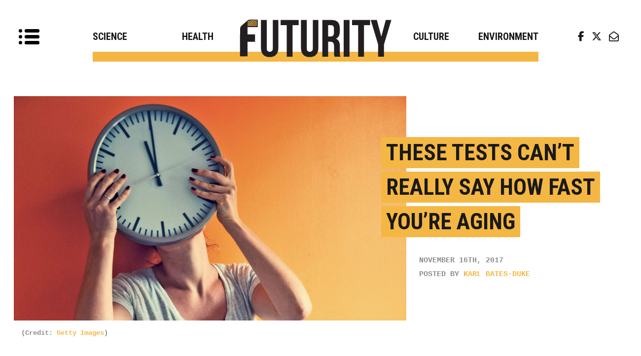

--- FILE ---
content_type: text/html; charset=UTF-8
request_url: http://www.futurity.org/aging-tests-1607192-2/
body_size: 20485
content:
<!DOCTYPE html>
<html lang="en-US">

<head>
	<meta charset="UTF-8">
<script type="text/javascript">
/* <![CDATA[ */
var gform;gform||(document.addEventListener("gform_main_scripts_loaded",function(){gform.scriptsLoaded=!0}),document.addEventListener("gform/theme/scripts_loaded",function(){gform.themeScriptsLoaded=!0}),window.addEventListener("DOMContentLoaded",function(){gform.domLoaded=!0}),gform={domLoaded:!1,scriptsLoaded:!1,themeScriptsLoaded:!1,isFormEditor:()=>"function"==typeof InitializeEditor,callIfLoaded:function(o){return!(!gform.domLoaded||!gform.scriptsLoaded||!gform.themeScriptsLoaded&&!gform.isFormEditor()||(gform.isFormEditor()&&console.warn("The use of gform.initializeOnLoaded() is deprecated in the form editor context and will be removed in Gravity Forms 3.1."),o(),0))},initializeOnLoaded:function(o){gform.callIfLoaded(o)||(document.addEventListener("gform_main_scripts_loaded",()=>{gform.scriptsLoaded=!0,gform.callIfLoaded(o)}),document.addEventListener("gform/theme/scripts_loaded",()=>{gform.themeScriptsLoaded=!0,gform.callIfLoaded(o)}),window.addEventListener("DOMContentLoaded",()=>{gform.domLoaded=!0,gform.callIfLoaded(o)}))},hooks:{action:{},filter:{}},addAction:function(o,r,e,t){gform.addHook("action",o,r,e,t)},addFilter:function(o,r,e,t){gform.addHook("filter",o,r,e,t)},doAction:function(o){gform.doHook("action",o,arguments)},applyFilters:function(o){return gform.doHook("filter",o,arguments)},removeAction:function(o,r){gform.removeHook("action",o,r)},removeFilter:function(o,r,e){gform.removeHook("filter",o,r,e)},addHook:function(o,r,e,t,n){null==gform.hooks[o][r]&&(gform.hooks[o][r]=[]);var d=gform.hooks[o][r];null==n&&(n=r+"_"+d.length),gform.hooks[o][r].push({tag:n,callable:e,priority:t=null==t?10:t})},doHook:function(r,o,e){var t;if(e=Array.prototype.slice.call(e,1),null!=gform.hooks[r][o]&&((o=gform.hooks[r][o]).sort(function(o,r){return o.priority-r.priority}),o.forEach(function(o){"function"!=typeof(t=o.callable)&&(t=window[t]),"action"==r?t.apply(null,e):e[0]=t.apply(null,e)})),"filter"==r)return e[0]},removeHook:function(o,r,t,n){var e;null!=gform.hooks[o][r]&&(e=(e=gform.hooks[o][r]).filter(function(o,r,e){return!!(null!=n&&n!=o.tag||null!=t&&t!=o.priority)}),gform.hooks[o][r]=e)}});
/* ]]> */
</script>

	<meta name="viewport" content="width=device-width, initial-scale=1, shrink-to-fit=no">
	<link rel="profile" href="http://gmpg.org/xfn/11">
	<link rel="pingback" href="http://www.futurity.org/wp/xmlrpc.php">
	<link rel="stylesheet" href="https://cdnjs.cloudflare.com/ajax/libs/font-awesome/6.5.1/css/all.min.css"
		integrity="sha512-DTOQO9RWCH3ppGqcWaEA1BIZOC6xxalwEsw9c2QQeAIftl+Vegovlnee1c9QX4TctnWMn13TZye+giMm8e2LwA=="
		crossorigin="anonymous" referrerpolicy="no-referrer" />
	


	<script>
		(function (w, d, s, l, i) {
			w[l] = w[l] || [];
			w[l].push({
				'gtm.start': new Date().getTime(),
				event: 'gtm.js'
			});
			var f = d.getElementsByTagName(s)[0],
				j = d.createElement(s),
				dl = l != 'dataLayer' ? '&l=' + l : '';
			j.async = true;
			j.src =
				'https://www.googletagmanager.com/gtm.js?id=' + i + dl;
			f.parentNode.insertBefore(j, f);
		})(window, document, 'script', 'dataLayer', 'GTM-P48FHMK');
	</script>
	<!-- End Google Tag Manager -->


	<style>
		.tr {
			left: inherit !important;
		}

		.br {
			left: inherit !important;
		}

		@media (min-width: 992px) {
			.featured-topics [class*="col-"]:nth-child(2n+1) {
				clear: left;
			}
		}
	</style>
	<meta name='robots' content='index, follow, max-image-preview:large, max-snippet:-1, max-video-preview:-1' />
	<style>img:is([sizes="auto" i], [sizes^="auto," i]) { contain-intrinsic-size: 3000px 1500px }</style>
	
<!-- Google Tag Manager for WordPress by gtm4wp.com -->
<script data-cfasync="false" data-pagespeed-no-defer>
	var gtm4wp_datalayer_name = "dataLayer";
	var dataLayer = dataLayer || [];
</script>
<!-- End Google Tag Manager for WordPress by gtm4wp.com -->
	<!-- This site is optimized with the Yoast SEO Premium plugin v22.8 (Yoast SEO v26.7) - https://yoast.com/wordpress/plugins/seo/ -->
	<title>These tests can&#039;t really say how fast you&#039;re aging - Futurity</title>
<link data-rocket-prefetch href="https://dc8xl0ndzn2cb.cloudfront.net" rel="dns-prefetch">
<link data-rocket-prefetch href="https://connect.facebook.net" rel="dns-prefetch">
<link data-rocket-prefetch href="https://www.googletagmanager.com" rel="dns-prefetch">
<link data-rocket-prefetch href="https://cdnjs.cloudflare.com" rel="dns-prefetch">
<link data-rocket-prefetch href="https://fonts.googleapis.com" rel="dns-prefetch">
<link data-rocket-preload as="style" href="https://fonts.googleapis.com/css?family=Roboto%20Condensed%3A700&#038;display=swap" rel="preload">
<link href="https://fonts.googleapis.com/css?family=Roboto%20Condensed%3A700&#038;display=swap" media="print" onload="this.media=&#039;all&#039;" rel="stylesheet">
<noscript data-wpr-hosted-gf-parameters=""><link rel="stylesheet" href="https://fonts.googleapis.com/css?family=Roboto%20Condensed%3A700&#038;display=swap"></noscript><link rel="preload" data-rocket-preload as="image" href="https://www.futurity.org/wp/wp-content/themes/futurity/assets/img/logo-2018.svg" fetchpriority="high">
	<meta name="description" content="A head-to-head comparison of 11 different measures of aging, including blood and chromosome tests, finds that they don&#039;t agree with each other. Bummer." />
	<link rel="canonical" href="https://www.futurity.org/aging-tests-1607192-2/" />
	<meta property="og:locale" content="en_US" />
	<meta property="og:type" content="article" />
	<meta property="og:title" content="These tests can&#039;t really say how fast you&#039;re aging" />
	<meta property="og:description" content="A head-to-head comparison of 11 different measures of aging, including blood and chromosome tests, finds that they don&#039;t agree with each other. Bummer." />
	<meta property="og:url" content="https://www.futurity.org/aging-tests-1607192-2/" />
	<meta property="og:site_name" content="Futurity" />
	<meta property="article:publisher" content="https://www.facebook.com/pages/Futurity/143906865226" />
	<meta property="article:published_time" content="2017-11-16T14:55:07+00:00" />
	<meta property="article:modified_time" content="2017-11-16T15:07:55+00:00" />
	<meta property="og:image" content="https://www.futurity.org/wp/wp-content/uploads/2017/11/aging_tests_clock_face_1600.jpg" />
	<meta property="og:image:width" content="1600" />
	<meta property="og:image:height" content="915" />
	<meta property="og:image:type" content="image/jpeg" />
	<meta name="author" content="Karl Bates-Duke" />
	<meta name="twitter:card" content="summary_large_image" />
	<meta name="twitter:creator" content="@FuturityNews" />
	<meta name="twitter:site" content="@FuturityNews" />
	<meta name="twitter:label1" content="Written by" />
	<meta name="twitter:data1" content="Karl Bates-Duke" />
	<meta name="twitter:label2" content="Est. reading time" />
	<meta name="twitter:data2" content="4 minutes" />
	<script type="application/ld+json" class="yoast-schema-graph">{"@context":"https://schema.org","@graph":[{"@type":"Article","@id":"https://www.futurity.org/aging-tests-1607192-2/#article","isPartOf":{"@id":"https://www.futurity.org/aging-tests-1607192-2/"},"author":{"name":"Karl Bates-Duke","@id":"https://www.futurity.org/#/schema/person/c90330b2f402710759d46fa38dff60a0"},"headline":"These tests can&#8217;t really say how fast you&#8217;re aging","datePublished":"2017-11-16T14:55:07+00:00","dateModified":"2017-11-16T15:07:55+00:00","mainEntityOfPage":{"@id":"https://www.futurity.org/aging-tests-1607192-2/"},"wordCount":877,"commentCount":0,"publisher":{"@id":"https://www.futurity.org/#organization"},"image":{"@id":"https://www.futurity.org/aging-tests-1607192-2/#primaryimage"},"thumbnailUrl":"https://www.futurity.org/wp/wp-content/uploads/2017/11/aging_tests_clock_face_1600.jpg","keywords":["aging","consumers","medical tests","prediction"],"articleSection":["Health and Medicine"],"inLanguage":"en-US","potentialAction":[{"@type":"CommentAction","name":"Comment","target":["https://www.futurity.org/aging-tests-1607192-2/#respond"]}]},{"@type":"WebPage","@id":"https://www.futurity.org/aging-tests-1607192-2/","url":"https://www.futurity.org/aging-tests-1607192-2/","name":"These tests can't really say how fast you're aging - Futurity","isPartOf":{"@id":"https://www.futurity.org/#website"},"primaryImageOfPage":{"@id":"https://www.futurity.org/aging-tests-1607192-2/#primaryimage"},"image":{"@id":"https://www.futurity.org/aging-tests-1607192-2/#primaryimage"},"thumbnailUrl":"https://www.futurity.org/wp/wp-content/uploads/2017/11/aging_tests_clock_face_1600.jpg","datePublished":"2017-11-16T14:55:07+00:00","dateModified":"2017-11-16T15:07:55+00:00","description":"A head-to-head comparison of 11 different measures of aging, including blood and chromosome tests, finds that they don't agree with each other. Bummer.","breadcrumb":{"@id":"https://www.futurity.org/aging-tests-1607192-2/#breadcrumb"},"inLanguage":"en-US","potentialAction":[{"@type":"ReadAction","target":["https://www.futurity.org/aging-tests-1607192-2/"]}]},{"@type":"ImageObject","inLanguage":"en-US","@id":"https://www.futurity.org/aging-tests-1607192-2/#primaryimage","url":"https://www.futurity.org/wp/wp-content/uploads/2017/11/aging_tests_clock_face_1600.jpg","contentUrl":"https://www.futurity.org/wp/wp-content/uploads/2017/11/aging_tests_clock_face_1600.jpg","width":1600,"height":915,"caption":"(Credit: Getty Images)"},{"@type":"BreadcrumbList","@id":"https://www.futurity.org/aging-tests-1607192-2/#breadcrumb","itemListElement":[{"@type":"ListItem","position":1,"name":"Home","item":"https://www.futurity.org/"},{"@type":"ListItem","position":2,"name":"Archives","item":"https://www.futurity.org/archives/"},{"@type":"ListItem","position":3,"name":"These tests can&#8217;t really say how fast you&#8217;re aging"}]},{"@type":"WebSite","@id":"https://www.futurity.org/#website","url":"https://www.futurity.org/","name":"Futurity","description":"Research news from top universities.","publisher":{"@id":"https://www.futurity.org/#organization"},"potentialAction":[{"@type":"SearchAction","target":{"@type":"EntryPoint","urlTemplate":"https://www.futurity.org/?s={search_term_string}"},"query-input":{"@type":"PropertyValueSpecification","valueRequired":true,"valueName":"search_term_string"}}],"inLanguage":"en-US"},{"@type":"Organization","@id":"https://www.futurity.org/#organization","name":"Futurity","url":"https://www.futurity.org/","logo":{"@type":"ImageObject","inLanguage":"en-US","@id":"https://www.futurity.org/#/schema/logo/image/","url":"https://www.futurity.org/wp/wp-content/uploads/2019/05/logo-2018.png","contentUrl":"https://www.futurity.org/wp/wp-content/uploads/2019/05/logo-2018.png","width":332,"height":105,"caption":"Futurity"},"image":{"@id":"https://www.futurity.org/#/schema/logo/image/"},"sameAs":["https://www.facebook.com/pages/Futurity/143906865226","https://x.com/FuturityNews"]},{"@type":"Person","@id":"https://www.futurity.org/#/schema/person/c90330b2f402710759d46fa38dff60a0","name":"Karl Bates-Duke","image":{"@type":"ImageObject","inLanguage":"en-US","@id":"https://www.futurity.org/#/schema/person/image/","url":"https://secure.gravatar.com/avatar/bad223b001b3583feef58ab0f31c19db9e22f963c4250bd4452da8d0fa9ea123?s=96&d=mm&r=pg","contentUrl":"https://secure.gravatar.com/avatar/bad223b001b3583feef58ab0f31c19db9e22f963c4250bd4452da8d0fa9ea123?s=96&d=mm&r=pg","caption":"Karl Bates-Duke"},"url":"https://www.futurity.org/author/duke-bates/"}]}</script>
	<!-- / Yoast SEO Premium plugin. -->


<link href='https://fonts.gstatic.com' crossorigin rel='preconnect' />
<link rel="alternate" type="application/rss+xml" title="Futurity &raquo; Feed" href="https://www.futurity.org/feed/" />
<link rel="alternate" type="application/rss+xml" title="Futurity &raquo; Comments Feed" href="https://www.futurity.org/comments/feed/" />
<link rel="alternate" type="application/rss+xml" title="Futurity &raquo; These tests can&#8217;t really say how fast you&#8217;re aging Comments Feed" href="https://www.futurity.org/aging-tests-1607192-2/feed/" />
		<!-- This site uses the Google Analytics by ExactMetrics plugin v8.11.1 - Using Analytics tracking - https://www.exactmetrics.com/ -->
		<!-- Note: ExactMetrics is not currently configured on this site. The site owner needs to authenticate with Google Analytics in the ExactMetrics settings panel. -->
					<!-- No tracking code set -->
				<!-- / Google Analytics by ExactMetrics -->
		<link rel='stylesheet' id='searchandfilter-css' href='https://www.futurity.org/wp/wp-content/plugins/search-filter/style.css?ver=1' type='text/css' media='all' />
<link rel='stylesheet' id='futurity-style-css' href='https://www.futurity.org/assets/css/style.css?ver=6.8.3' type='text/css' media='all' />
<script type="text/javascript" src="https://cdnjs.cloudflare.com/ajax/libs/jquery/2.1.3/jquery.min.js?ver=1.8.2" id="jquery-js"></script>
<link rel="https://api.w.org/" href="https://www.futurity.org/wp-json/" /><link rel="alternate" title="JSON" type="application/json" href="https://www.futurity.org/wp-json/wp/v2/posts/1607192" /><link rel="EditURI" type="application/rsd+xml" title="RSD" href="https://www.futurity.org/wp/xmlrpc.php?rsd" />
<meta name="generator" content="WordPress 6.8.3" />
<link rel='shortlink' href='https://www.futurity.org/?p=1607192' />
<link rel="alternate" title="oEmbed (JSON)" type="application/json+oembed" href="https://www.futurity.org/wp-json/oembed/1.0/embed?url=https%3A%2F%2Fwww.futurity.org%2Faging-tests-1607192-2%2F" />
<link rel="alternate" title="oEmbed (XML)" type="text/xml+oembed" href="https://www.futurity.org/wp-json/oembed/1.0/embed?url=https%3A%2F%2Fwww.futurity.org%2Faging-tests-1607192-2%2F&#038;format=xml" />
<!-- Google Tag Manager -->
	<script>
		(function (w, d, s, l, i) {
			w[l] = w[l] || [];
			w[l].push({ "gtm.start": new Date().getTime(), event: "gtm.js" });
			var f = d.getElementsByTagName(s)[0],
				j = d.createElement(s),
				dl = l != "dataLayer" ? "&amp;l=" + l : "";
			j.async = true;
			j.src = "https://www.googletagmanager.com/gtm.js?id=" + i + dl;
			f.parentNode.insertBefore(j, f);
		})(window, document, "script", "dataLayer", "GTM-TT7PP8Z");
	</script>
	<!-- End Google Tag Manager -->
<!-- Google Tag Manager for WordPress by gtm4wp.com -->
<!-- GTM Container placement set to off -->
<script data-cfasync="false" data-pagespeed-no-defer>
	var dataLayer_content = {"pageTitle":"These tests can't really say how fast you're aging - Futurity","pagePostType":"post","pagePostType2":"single-post","pageCategory":["health-medicine"],"pageAttributes":["aging","consumers","medical-tests","prediction"],"pagePostAuthor":"Karl Bates-Duke","pagePostDate":"November 16, 2017","pagePostDateYear":2017,"pagePostDateMonth":11,"pagePostDateDay":16,"pagePostDateDayName":"Thursday","pagePostDateHour":9,"pagePostDateMinute":55,"pagePostDateIso":"2017-11-16T09:55:07-05:00","pagePostDateUnix":1510826107};
	dataLayer.push( dataLayer_content );
</script>
<script data-cfasync="false" data-pagespeed-no-defer>
	console.warn && console.warn("[GTM4WP] Google Tag Manager container code placement set to OFF !!!");
	console.warn && console.warn("[GTM4WP] Data layer codes are active but GTM container must be loaded using custom coding !!!");
</script>
<!-- End Google Tag Manager for WordPress by gtm4wp.com --><style type="text/css">.recentcomments a{display:inline !important;padding:0 !important;margin:0 !important;}</style><link rel="icon" href="https://www.futurity.org/wp/wp-content/uploads/2018/08/futurity_ico-70x70.png" sizes="32x32" />
<link rel="icon" href="https://www.futurity.org/wp/wp-content/uploads/2018/08/futurity_ico.png" sizes="192x192" />
<link rel="apple-touch-icon" href="https://www.futurity.org/wp/wp-content/uploads/2018/08/futurity_ico.png" />
<meta name="msapplication-TileImage" content="https://www.futurity.org/wp/wp-content/uploads/2018/08/futurity_ico.png" />
		<style type="text/css" id="wp-custom-css">
			/* Sizing Queries */
@media (max-width: 986px){
	.home-loop .main-posts .alm-reveal li a{
		display: inline !important;
	}
	.home-loop .main-posts .alm-reveal li .tags{
		left: 0;
    padding-left: 0;
	}
	body .site-header .social-icons{
				display: none;
	}
	.side-navigation-widget:last-of-type .social-icons{
		display: block;
	}
	.related-articles{
		left: 0;
	}
}
.side-navigation-widget {
    min-width: 260px;
}
@media (max-width: 400px){
	.category-page .main-posts .alm-reveal li, .type-page .main-posts .alm-reveal li {
	    margin: 40px auto;
	}
}
@media (max-height: 375px){
	.signup-modal {
		top: -150vh;
	}
	.signup_open .signup-modal {
    transform: translateY(150vh);
	}
	.signup-modal .inner{
		padding: 10px 50px;
	}
	.signup-modal .inner .gform_wrapper ul li.gfield{
		margin-top: 5px;
	}
	.signup-modal .inner .gform_wrapper .top_label div.ginput_container{
		margin-top: 0;
	}
	.signup-modal .inner .gform_wrapper .gform_footer input{
		margin-top: 5px;
	}
	.signup-modal .inner .close{
    top: 0;
    right: 0;
    border-radius: 0;
	}
}

/* Home Page Loop */
.home-loop .main-posts .alm-reveal li p{
	margin: 0;
}
.home-loop .main-posts .alm-reveal:first-of-type li:first-of-type .tags{
	padding-left: 1%;
}
.home-loop .main-posts .alm-reveal:first-of-type li:nth-of-type(6) .tags{
	padding-left: 1%;
}

/* Infinite Scroll Loader */
#ajax-load-more .alm-load-more-btn{
  display: block !important;
}

/* Required in Form */
.gform_wrapper .gfield_required{
	color: red !important;
}

/* Article University */
.article .article-content .stickem-container .sticy-share-block .share-section.university a{
	display: inline;
}

/* Article Bullets  */
.article .article-content ul, .article .article-content ol{
	padding: 20px 0 20px 80px;
}

/* Article Interview */
.article .article-content .lower-content p:first-of-type{
	  padding: 0 40px;
    font-size: 12pt;
		font-weight: normal;
		line-height: 28px;
	  color: #1A1919;
		margin-bottom: 20px;
}
.article .article-content .lower-content p{
		margin-bottom: 20px;
}

/* Article Slideshow Caption */
.carousel-inner > .item .caption {
    display: block !important;
    position: absolute;
    z-index: 1;
    bottom: 10px;
    font-family: Courier New, Courier, Lucida Sans Typewriter, Lucida Typewriter, monospace;
    font-weight: bold;
    left: 10px;
    background: rgba(0,0,0,.65);
    font-size: 10pt;
    padding: 5px 10px 3px;
    color: white;
}

/* Article Footer */
footer.article-meta p{
	font-family: Courier New, Courier, Lucida Sans Typewriter, Lucida Typewriter, monospace;
    font-weight: bold;
	font-size: 12pt !important;
}
footer.article-meta p a{
	font-family: Courier New, Courier, Lucida Sans Typewriter, Lucida Typewriter, monospace;
    font-weight: bold;
	font-size: 12pt;
}

/* Sidebar Menu */
.side-bar-menu{
	overflow-y: scroll;
	padding-bottom: 100px;
}

/* Mobile Footer */
body .mobile-footer-menu{
	left: 0;
	transition: .4s;
	overflow: scroll;
}
body.mobileOpen .mobile-footer-menu{
	left: 260px !important;
}
.article-wrap .wp-caption{
	padding: 0 40px;
}		</style>
		<style id="rocket-lazyrender-inline-css">[data-wpr-lazyrender] {content-visibility: auto;}</style><meta name="generator" content="WP Rocket 3.20.3" data-wpr-features="wpr_preconnect_external_domains wpr_automatic_lazy_rendering wpr_oci wpr_image_dimensions wpr_desktop" /></head>

<body class="wp-singular post-template-default single single-post postid-1607192 single-format-standard wp-theme-futurity group-blog" id="body">

	<!-- Google Tag Manager (noscript) -->
	<noscript><iframe src="https://www.googletagmanager.com/ns.html?id=GTM-P48FHMK" height="0" width="0"
			style="display:none;visibility:hidden"></iframe></noscript>
	<!-- End Google Tag Manager (noscript) -->

	<div  id="mobile-search"><form role="search" method="get" class="search-form" action="https://www.futurity.org/">
				<label>
					<span class="screen-reader-text">Search for:</span>
					<input type="search" class="search-field" placeholder="Search &hellip;" value="" name="s" />
				</label>
				<input type="submit" class="search-submit" value="Search" />
			</form></div>
	<header  class="site-header" role="banner">

		<div  class="side-bar-menu">
			<div  class="side-navigation-widget"><form role="search" method="get" class="search-form" action="https://www.futurity.org/">
				<label>
					<span class="screen-reader-text">Search for:</span>
					<input type="search" class="search-field" placeholder="Search &hellip;" value="" name="s" />
				</label>
				<input type="submit" class="search-submit" value="Search" />
			</form></div><div  class="side-navigation-widget">			<div class="textwidget"><p>Futurity is your source of research news from leading universities.</p>
</div>
		</div><div  class="side-navigation-widget"><div class="menu-sidebar-one-container"><ul id="menu-sidebar-one" class="menu"><li id="menu-item-1805916" class="menu-item menu-item-type-post_type menu-item-object-page menu-item-1805916"><a href="https://www.futurity.org/about/">About Futurity</a></li>
<li id="menu-item-2930162" class="menu-item menu-item-type-custom menu-item-object-custom menu-item-2930162"><a href="https://www.futurity.org/about/#universities">Universities</a></li>
</ul></div></div><div  class="side-navigation-widget"><div class="menu-primary-navigation-container"><ul id="menu-primary-navigation" class="menu"><li id="menu-item-1805846" class="menu-item menu-item-type-taxonomy menu-item-object-category menu-item-1805846"><a href="https://www.futurity.org/category/science-technology/">Science</a></li>
<li id="menu-item-1805836" class="menu-item menu-item-type-taxonomy menu-item-object-category current-post-ancestor current-menu-parent current-post-parent menu-item-1805836"><a href="https://www.futurity.org/category/health-medicine/">Health</a></li>
<li id="menu-item-1805856" class="menu-item menu-item-type-taxonomy menu-item-object-category menu-item-1805856"><a href="https://www.futurity.org/category/society-culture/">Culture</a></li>
<li id="menu-item-1805866" class="menu-item menu-item-type-taxonomy menu-item-object-category menu-item-1805866"><a href="https://www.futurity.org/category/earth-environment/">Environment</a></li>
</ul></div></div><div  class="side-navigation-widget"><div class="menu-secondary-menu-container"><ul id="menu-secondary-menu" class="menu"><li id="menu-item-1170676" class="menu-item menu-item-type-post_type menu-item-object-page menu-item-1170676"><a href="https://www.futurity.org/videos/">Videos</a></li>
<li id="menu-item-1170656" class="menu-item menu-item-type-post_type menu-item-object-page menu-item-1170656"><a href="https://www.futurity.org/interviews/">Interviews</a></li>
<li id="menu-item-1170666" class="menu-item menu-item-type-post_type menu-item-object-page menu-item-1170666"><a href="https://www.futurity.org/slideshows/">Slideshows</a></li>
<li id="menu-item-1170646" class="menu-item menu-item-type-post_type menu-item-object-page menu-item-1170646"><a href="https://www.futurity.org/audio/">Audio</a></li>
</ul></div></div><div  class="widget_text side-navigation-widget"><div class="textwidget custom-html-widget"><div  class="social-icons">
        <ul>
            <li><a href="https://www.facebook.com/futuritynews" class="icon" id="fb"><i class="fab fa-facebook-f"></i></a></li>
            <li><a href="https://twitter.com/FuturityNews" class="icon" id="tw"><i class="fab fa-twitter"></i></a></li>
            <li><a href="/subscribe/" class="icon" id="subscribe"><i class="far fa-envelope-open"></i></a></li>
        </ul>
    </div></div></div>		</div>

		<nav class="main-nav navbar navbar-default" role="navigation">

			<div class="toggle-button" onclick="toggleFunction()">
				<div class="tog_line"><span class="dot"></span><span class="line"></span></div>
				<div class="tog_line"><span class="dot"></span><span class="line"></span></div>
				<div class="tog_line"><span class="dot"></span><span class="line"></span></div>
			</div>

			<div  class="container-fluid">

				<div class="collapse navbar-collapse navbar-nav" id="collapse_nav">
					<div class="menu-wrap">
						<ul class="menu-primary nav navbar-nav">
							<li class="menu-item menu-item-type-taxonomy menu-item-object-category menu-item-1805846"><a title="Science" href="https://www.futurity.org/category/science-technology/">Science</a></li>
<li class="menu-item menu-item-type-taxonomy menu-item-object-category current-post-ancestor current-menu-parent current-post-parent menu-item-1805836"><a title="Health" href="https://www.futurity.org/category/health-medicine/">Health</a></li>
<li class="menu-item menu-item-type-taxonomy menu-item-object-category menu-item-1805856"><a title="Culture" href="https://www.futurity.org/category/society-culture/">Culture</a></li>
<li class="menu-item menu-item-type-taxonomy menu-item-object-category menu-item-1805866"><a title="Environment" href="https://www.futurity.org/category/earth-environment/">Environment</a></li>
						</ul>
					</div>
				</div>


				<div class="navbar-header">
											<div class="navbar-brand">
							<a href="https://www.futurity.org/" class="logo">
								<img fetchpriority="high" width="330" height="104" src="http://www.futurity.org/wp/wp-content/themes/futurity/assets/img/logo-2018.svg" alt="Futurity Logo">
								<span class="sr-only">Research news from top universities</span>
							</a>
						</div>
									</div>

			</div>
			<button class="mobile-search-button" onclick="searchFunction()">&nbsp;</button>
		</nav>

		<div class="social-icons">
			<ul>
				<li><a href="https://www.facebook.com/futuritynews" class="icon" id="fb"><i class="fab fa-facebook-f"></i></a>
				</li>
				<li><a href="https://twitter.com/FuturityNews" class="icon" id="tw"><i class="fab fa-x-twitter"></i></a></li>
				<li><a href="https://www.futurity.org/subscribe/" class="icon" id="subscribe"><i
							class="far fa-envelope-open"></i> <span>Subscribe</span></a></li>
			</ul>
		</div>

	</header>

	<div  class="mobile-footer-menu">
		<ul class="menu-primary nav navbar-nav">
			<li class="menu-item menu-item-type-taxonomy menu-item-object-category menu-item-1805846"><a title="Science" href="https://www.futurity.org/category/science-technology/">Science</a></li>
<li class="menu-item menu-item-type-taxonomy menu-item-object-category current-post-ancestor current-menu-parent current-post-parent menu-item-1805836"><a title="Health" href="https://www.futurity.org/category/health-medicine/">Health</a></li>
<li class="menu-item menu-item-type-taxonomy menu-item-object-category menu-item-1805856"><a title="Culture" href="https://www.futurity.org/category/society-culture/">Culture</a></li>
<li class="menu-item menu-item-type-taxonomy menu-item-object-category menu-item-1805866"><a title="Environment" href="https://www.futurity.org/category/earth-environment/">Environment</a></li>
		</ul>
	</div>
	<!-- Header -->

	<!--Main-->
    <main  class="site-content" role="main">
                <div id="ajax-load-more" class="ajax-load-more-wrap infinite fading-circles"  data-alm-id="" data-canonical-url="https://www.futurity.org/aging-tests-1607192-2/" data-slug="aging-tests-1607192-2" data-post-id="1607192"  data-localized="ajax_load_more_vars" data-alm-object="ajax_load_more"><style type="text/css">.alm-btn-wrap{display:block;margin:0 0 25px;padding:10px 0 0;position:relative;text-align:center}.alm-btn-wrap .alm-load-more-btn{appearance:none;background:#ed7070;border:none;border-radius:3px;box-shadow:0 1px 1px rgba(0,0,0,.05);color:#fff;cursor:pointer;display:inline-block;font-size:14px;font-weight:500;height:44px;line-height:1;margin:0;padding:0 22px;position:relative;text-align:center;text-decoration:none;transition:all .1s ease;user-select:none;width:auto}.alm-btn-wrap .alm-load-more-btn:focus,.alm-btn-wrap .alm-load-more-btn:hover{background:#cb5151;color:#fff;text-decoration:none}.alm-btn-wrap .alm-load-more-btn:active{background:#ed7070;box-shadow:inset 0 1px 2px rgba(0,0,0,.1),0 0 0 2px rgba(0,0,0,.05);text-decoration:none;transition:none}.alm-btn-wrap .alm-load-more-btn:before{background-color:rgba(0,0,0,0);background-image:url("data:image/svg+xml;charset=utf-8,%3Csvg xmlns='http://www.w3.org/2000/svg' xml:space='preserve' viewBox='0 0 2400 2400'%3E%3Cg fill='none' stroke='%237f8287' stroke-linecap='round' stroke-width='200'%3E%3Cpath d='M1200 600V100'/%3E%3Cpath d='M1200 2300v-500' opacity='.5'/%3E%3Cpath d='m900 680.4-250-433' opacity='.917'/%3E%3Cpath d='m1750 2152.6-250-433' opacity='.417'/%3E%3Cpath d='m680.4 900-433-250' opacity='.833'/%3E%3Cpath d='m2152.6 1750-433-250' opacity='.333'/%3E%3Cpath d='M600 1200H100' opacity='.75'/%3E%3Cpath d='M2300 1200h-500' opacity='.25'/%3E%3Cpath d='m680.4 1500-433 250' opacity='.667'/%3E%3Cpath d='m2152.6 650-433 250' opacity='.167'/%3E%3Cpath d='m900 1719.6-250 433' opacity='.583'/%3E%3Cpath d='m1750 247.4-250 433' opacity='.083'/%3E%3CanimateTransform attributeName='transform' attributeType='XML' begin='0s' calcMode='discrete' dur='0.83333s' keyTimes='0;0.08333;0.16667;0.25;0.33333;0.41667;0.5;0.58333;0.66667;0.75;0.83333;0.91667' repeatCount='indefinite' type='rotate' values='0 1199 1199;30 1199 1199;60 1199 1199;90 1199 1199;120 1199 1199;150 1199 1199;180 1199 1199;210 1199 1199;240 1199 1199;270 1199 1199;300 1199 1199;330 1199 1199'/%3E%3C/g%3E%3C/svg%3E");background-position:50%;background-repeat:no-repeat;background-size:24px 24px;border-radius:0;content:"";display:block;height:100%;left:0;opacity:0;overflow:hidden;position:absolute;top:0;transition:all .1s ease;visibility:hidden;width:100%;z-index:1}.alm-btn-wrap .alm-load-more-btn.loading{background-color:rgba(0,0,0,0)!important;border-color:rgba(0,0,0,0)!important;box-shadow:none!important;color:rgba(0,0,0,0)!important;cursor:wait;outline:none!important;text-decoration:none}.alm-btn-wrap .alm-load-more-btn.loading:before{opacity:1;visibility:visible}.alm-btn-wrap .alm-load-more-btn.done,.alm-btn-wrap .alm-load-more-btn:disabled{background-color:#ed7070;box-shadow:none!important;opacity:.15;outline:none!important;pointer-events:none}.alm-btn-wrap .alm-load-more-btn.done:before,.alm-btn-wrap .alm-load-more-btn:before,.alm-btn-wrap .alm-load-more-btn:disabled:before{opacity:0;visibility:hidden}.alm-btn-wrap .alm-load-more-btn.done{cursor:default}.alm-btn-wrap .alm-load-more-btn:after{display:none!important}.alm-btn-wrap .alm-elementor-link{display:block;font-size:13px;margin:0 0 15px}@media screen and (min-width:768px){.alm-btn-wrap .alm-elementor-link{left:0;margin:0;position:absolute;top:50%;transform:translateY(-50%)}}.ajax-load-more-wrap.blue .alm-load-more-btn{background-color:#0284c7}.ajax-load-more-wrap.blue .alm-load-more-btn.loading,.ajax-load-more-wrap.blue .alm-load-more-btn:focus,.ajax-load-more-wrap.blue .alm-load-more-btn:hover{background:#0369a1;color:#fff;text-decoration:none}.ajax-load-more-wrap.blue .alm-load-more-btn:active{background-color:#0284c7}.ajax-load-more-wrap.green .alm-load-more-btn{background-color:#059669}.ajax-load-more-wrap.green .alm-load-more-btn.loading,.ajax-load-more-wrap.green .alm-load-more-btn:focus,.ajax-load-more-wrap.green .alm-load-more-btn:hover{background:#047857;color:#fff;text-decoration:none}.ajax-load-more-wrap.green .alm-load-more-btn:active{background-color:#059669}.ajax-load-more-wrap.purple .alm-load-more-btn{background-color:#7e46e5}.ajax-load-more-wrap.purple .alm-load-more-btn.loading,.ajax-load-more-wrap.purple .alm-load-more-btn:focus,.ajax-load-more-wrap.purple .alm-load-more-btn:hover{background:#6e3dc8;color:#fff;text-decoration:none}.ajax-load-more-wrap.purple .alm-load-more-btn:active{background-color:#7e46e5}.ajax-load-more-wrap.grey .alm-load-more-btn{background-color:#7c8087}.ajax-load-more-wrap.grey .alm-load-more-btn.loading,.ajax-load-more-wrap.grey .alm-load-more-btn:focus,.ajax-load-more-wrap.grey .alm-load-more-btn:hover{background:#65686d;color:#fff;text-decoration:none}.ajax-load-more-wrap.grey .alm-load-more-btn:active{background-color:#7c8087}.ajax-load-more-wrap.dark .alm-load-more-btn{background-color:#3f3f46}.ajax-load-more-wrap.dark .alm-load-more-btn.loading,.ajax-load-more-wrap.dark .alm-load-more-btn:focus,.ajax-load-more-wrap.dark .alm-load-more-btn:hover{background:#18181b;color:#fff;text-decoration:none}.ajax-load-more-wrap.dark .alm-load-more-btn:active{background-color:#3f3f46}.ajax-load-more-wrap.is-outline .alm-load-more-btn.loading,.ajax-load-more-wrap.light-grey .alm-load-more-btn.loading,.ajax-load-more-wrap.white .alm-load-more-btn.loading,.ajax-load-more-wrap.white-inverse .alm-load-more-btn.loading{background-color:rgba(0,0,0,0)!important;border-color:rgba(0,0,0,0)!important;box-shadow:none!important;color:rgba(0,0,0,0)!important}.ajax-load-more-wrap.is-outline .alm-load-more-btn{background-color:#fff;border:1px solid hsla(0,78%,68%,.75);color:#ed7070}.ajax-load-more-wrap.is-outline .alm-load-more-btn.done,.ajax-load-more-wrap.is-outline .alm-load-more-btn:focus,.ajax-load-more-wrap.is-outline .alm-load-more-btn:hover{background-color:hsla(0,78%,68%,.05);border-color:#cb5151;color:#cb5151}.ajax-load-more-wrap.is-outline .alm-load-more-btn:active{background-color:hsla(0,78%,68%,.025);border-color:#ed7070}.ajax-load-more-wrap.white .alm-load-more-btn{background-color:#fff;border:1px solid #d6d9dd;color:#59595c}.ajax-load-more-wrap.white .alm-load-more-btn.done,.ajax-load-more-wrap.white .alm-load-more-btn:focus,.ajax-load-more-wrap.white .alm-load-more-btn:hover{background-color:#fff;border-color:#afb3b9;color:#303032}.ajax-load-more-wrap.white .alm-load-more-btn:active{background-color:#f9fafb;border-color:hsla(216,7%,71%,.65)}.ajax-load-more-wrap.light-grey .alm-load-more-btn{background-color:#f3f4f6;border:1px solid hsla(218,4%,51%,.25);color:#3f3f46}.ajax-load-more-wrap.light-grey .alm-load-more-btn.done,.ajax-load-more-wrap.light-grey .alm-load-more-btn:focus,.ajax-load-more-wrap.light-grey .alm-load-more-btn:hover{background-color:#f9fafb;border-color:hsla(218,4%,51%,.5);color:#18181b}.ajax-load-more-wrap.light-grey .alm-load-more-btn:active{border-color:hsla(218,4%,51%,.25)}.ajax-load-more-wrap.white-inverse .alm-load-more-btn{background-color:hsla(0,0%,100%,.3);border:none;box-shadow:none;color:#fff}.ajax-load-more-wrap.white-inverse .alm-load-more-btn:before{background-image:url("data:image/svg+xml;charset=utf-8,%3Csvg xmlns='http://www.w3.org/2000/svg' xml:space='preserve' viewBox='0 0 2400 2400'%3E%3Cg fill='none' stroke='%23f3f4f6' stroke-linecap='round' stroke-width='200'%3E%3Cpath d='M1200 600V100'/%3E%3Cpath d='M1200 2300v-500' opacity='.5'/%3E%3Cpath d='m900 680.4-250-433' opacity='.917'/%3E%3Cpath d='m1750 2152.6-250-433' opacity='.417'/%3E%3Cpath d='m680.4 900-433-250' opacity='.833'/%3E%3Cpath d='m2152.6 1750-433-250' opacity='.333'/%3E%3Cpath d='M600 1200H100' opacity='.75'/%3E%3Cpath d='M2300 1200h-500' opacity='.25'/%3E%3Cpath d='m680.4 1500-433 250' opacity='.667'/%3E%3Cpath d='m2152.6 650-433 250' opacity='.167'/%3E%3Cpath d='m900 1719.6-250 433' opacity='.583'/%3E%3Cpath d='m1750 247.4-250 433' opacity='.083'/%3E%3CanimateTransform attributeName='transform' attributeType='XML' begin='0s' calcMode='discrete' dur='0.83333s' keyTimes='0;0.08333;0.16667;0.25;0.33333;0.41667;0.5;0.58333;0.66667;0.75;0.83333;0.91667' repeatCount='indefinite' type='rotate' values='0 1199 1199;30 1199 1199;60 1199 1199;90 1199 1199;120 1199 1199;150 1199 1199;180 1199 1199;210 1199 1199;240 1199 1199;270 1199 1199;300 1199 1199;330 1199 1199'/%3E%3C/g%3E%3C/svg%3E")}.ajax-load-more-wrap.white-inverse .alm-load-more-btn.done,.ajax-load-more-wrap.white-inverse .alm-load-more-btn:focus,.ajax-load-more-wrap.white-inverse .alm-load-more-btn:hover{background-color:hsla(0,0%,100%,.925);color:#3f3f46}.ajax-load-more-wrap.white-inverse .alm-load-more-btn:active{background-color:hsla(0,0%,100%,.85);box-shadow:inset 0 1px 2px rgba(0,0,0,.1)}.ajax-load-more-wrap.infinite>.alm-btn-wrap .alm-load-more-btn{background:none!important;border:none!important;box-shadow:none!important;cursor:default!important;opacity:0;outline:none!important;overflow:hidden;padding:0;text-indent:-9999px;width:100%}.ajax-load-more-wrap.infinite>.alm-btn-wrap .alm-load-more-btn:before{background-size:28px 28px}.ajax-load-more-wrap.infinite>.alm-btn-wrap .alm-load-more-btn:active,.ajax-load-more-wrap.infinite>.alm-btn-wrap .alm-load-more-btn:focus{outline:none}.ajax-load-more-wrap.infinite>.alm-btn-wrap .alm-load-more-btn.done{opacity:0}.ajax-load-more-wrap.infinite>.alm-btn-wrap .alm-load-more-btn.loading{opacity:1;padding:0}.ajax-load-more-wrap.infinite.classic>.alm-btn-wrap .alm-load-more-btn:before{background-image:url("data:image/svg+xml;charset=utf-8,%3Csvg xmlns='http://www.w3.org/2000/svg' xml:space='preserve' viewBox='0 0 2400 2400'%3E%3Cg fill='none' stroke='%237f8287' stroke-linecap='round' stroke-width='200'%3E%3Cpath d='M1200 600V100'/%3E%3Cpath d='M1200 2300v-500' opacity='.5'/%3E%3Cpath d='m900 680.4-250-433' opacity='.917'/%3E%3Cpath d='m1750 2152.6-250-433' opacity='.417'/%3E%3Cpath d='m680.4 900-433-250' opacity='.833'/%3E%3Cpath d='m2152.6 1750-433-250' opacity='.333'/%3E%3Cpath d='M600 1200H100' opacity='.75'/%3E%3Cpath d='M2300 1200h-500' opacity='.25'/%3E%3Cpath d='m680.4 1500-433 250' opacity='.667'/%3E%3Cpath d='m2152.6 650-433 250' opacity='.167'/%3E%3Cpath d='m900 1719.6-250 433' opacity='.583'/%3E%3Cpath d='m1750 247.4-250 433' opacity='.083'/%3E%3CanimateTransform attributeName='transform' attributeType='XML' begin='0s' calcMode='discrete' dur='0.83333s' keyTimes='0;0.08333;0.16667;0.25;0.33333;0.41667;0.5;0.58333;0.66667;0.75;0.83333;0.91667' repeatCount='indefinite' type='rotate' values='0 1199 1199;30 1199 1199;60 1199 1199;90 1199 1199;120 1199 1199;150 1199 1199;180 1199 1199;210 1199 1199;240 1199 1199;270 1199 1199;300 1199 1199;330 1199 1199'/%3E%3C/g%3E%3C/svg%3E")}.ajax-load-more-wrap.infinite.circle-spinner>.alm-btn-wrap .alm-load-more-btn:before{background-image:url("data:image/svg+xml;charset=utf-8,%3Csvg xmlns='http://www.w3.org/2000/svg' fill='%237f8287' viewBox='0 0 24 24'%3E%3Cpath d='M12 1a11 11 0 1 0 11 11A11 11 0 0 0 12 1m0 19a8 8 0 1 1 8-8 8 8 0 0 1-8 8' opacity='.25'/%3E%3Cpath d='M10.14 1.16a11 11 0 0 0-9 8.92A1.59 1.59 0 0 0 2.46 12a1.52 1.52 0 0 0 1.65-1.3 8 8 0 0 1 6.66-6.61A1.42 1.42 0 0 0 12 2.69a1.57 1.57 0 0 0-1.86-1.53'%3E%3CanimateTransform attributeName='transform' dur='0.75s' repeatCount='indefinite' type='rotate' values='0 12 12;360 12 12'/%3E%3C/path%3E%3C/svg%3E")}.ajax-load-more-wrap.infinite.fading-circles>.alm-btn-wrap .alm-load-more-btn:before,.ajax-load-more-wrap.infinite.fading-squares>.alm-btn-wrap .alm-load-more-btn:before,.ajax-load-more-wrap.infinite.ripples>.alm-btn-wrap .alm-load-more-btn:before{background-size:38px 38px}.ajax-load-more-wrap.infinite.fading-circles>.alm-btn-wrap .alm-load-more-btn:before{background-image:url("data:image/svg+xml;charset=utf-8,%3Csvg xmlns='http://www.w3.org/2000/svg' viewBox='0 0 200 200'%3E%3Ccircle cx='40' cy='100' r='15' fill='%237f8287' stroke='%237f8287' stroke-width='5'%3E%3Canimate attributeName='opacity' begin='-.4' calcMode='spline' dur='1.5' keySplines='.5 0 .5 1;.5 0 .5 1' repeatCount='indefinite' values='1;0;1;'/%3E%3C/circle%3E%3Ccircle cx='100' cy='100' r='15' fill='%237f8287' stroke='%237f8287' stroke-width='5'%3E%3Canimate attributeName='opacity' begin='-.2' calcMode='spline' dur='1.5' keySplines='.5 0 .5 1;.5 0 .5 1' repeatCount='indefinite' values='1;0;1;'/%3E%3C/circle%3E%3Ccircle cx='160' cy='100' r='15' fill='%237f8287' stroke='%237f8287' stroke-width='5'%3E%3Canimate attributeName='opacity' begin='0' calcMode='spline' dur='1.5' keySplines='.5 0 .5 1;.5 0 .5 1' repeatCount='indefinite' values='1;0;1;'/%3E%3C/circle%3E%3C/svg%3E")}.ajax-load-more-wrap.infinite.fading-squares>.alm-btn-wrap .alm-load-more-btn:before{background-image:url("data:image/svg+xml;charset=utf-8,%3Csvg xmlns='http://www.w3.org/2000/svg' viewBox='0 0 200 200'%3E%3Cpath fill='%237f8287' stroke='%237f8287' stroke-width='10' d='M25 85h30v30H25z'%3E%3Canimate attributeName='opacity' begin='-.4' calcMode='spline' dur='1.5' keySplines='.5 0 .5 1;.5 0 .5 1' repeatCount='indefinite' values='1;0.25;1;'/%3E%3C/path%3E%3Cpath fill='%237f8287' stroke='%237f8287' stroke-width='10' d='M85 85h30v30H85z'%3E%3Canimate attributeName='opacity' begin='-.2' calcMode='spline' dur='1.5' keySplines='.5 0 .5 1;.5 0 .5 1' repeatCount='indefinite' values='1;0.25;1;'/%3E%3C/path%3E%3Cpath fill='%237f8287' stroke='%237f8287' stroke-width='10' d='M145 85h30v30h-30z'%3E%3Canimate attributeName='opacity' begin='0' calcMode='spline' dur='1.5' keySplines='.5 0 .5 1;.5 0 .5 1' repeatCount='indefinite' values='1;0.25;1;'/%3E%3C/path%3E%3C/svg%3E")}.ajax-load-more-wrap.infinite.ripples>.alm-btn-wrap .alm-load-more-btn:before{background-image:url("data:image/svg+xml;charset=utf-8,%3Csvg xmlns='http://www.w3.org/2000/svg' viewBox='0 0 200 200'%3E%3Ccircle cx='100' cy='100' r='0' fill='none' stroke='%237f8287' stroke-width='.5'%3E%3Canimate attributeName='r' calcMode='spline' dur='1' keySplines='0 .2 .5 1' keyTimes='0;1' repeatCount='indefinite' values='1;80'/%3E%3Canimate attributeName='stroke-width' calcMode='spline' dur='1' keySplines='0 .2 .5 1' keyTimes='0;1' repeatCount='indefinite' values='0;25'/%3E%3Canimate attributeName='stroke-opacity' calcMode='spline' dur='1' keySplines='0 .2 .5 1' keyTimes='0;1' repeatCount='indefinite' values='1;0'/%3E%3C/circle%3E%3C/svg%3E")}.ajax-load-more-wrap.alm-horizontal .alm-btn-wrap{align-items:center;display:flex;margin:0;padding:0}.ajax-load-more-wrap.alm-horizontal .alm-btn-wrap button{margin:0}.ajax-load-more-wrap.alm-horizontal .alm-btn-wrap button.done{display:none}.alm-btn-wrap--prev{clear:both;display:flex;justify-content:center;margin:0;padding:0;width:100%}.alm-btn-wrap--prev:after{clear:both;content:"";display:table;height:0}.alm-btn-wrap--prev a.alm-load-more-btn--prev{align-items:center;display:inline-flex;font-size:14px;font-weight:500;line-height:1;margin:0 0 10px;min-height:20px;padding:5px;position:relative;text-decoration:none;transition:none}.alm-btn-wrap--prev a.alm-load-more-btn--prev:focus,.alm-btn-wrap--prev a.alm-load-more-btn--prev:hover{text-decoration:underline}.alm-btn-wrap--prev a.alm-load-more-btn--prev:before{background:url("data:image/svg+xml;charset=utf-8,%3Csvg xmlns='http://www.w3.org/2000/svg' xml:space='preserve' viewBox='0 0 2400 2400'%3E%3Cg fill='none' stroke='%237f8287' stroke-linecap='round' stroke-width='200'%3E%3Cpath d='M1200 600V100'/%3E%3Cpath d='M1200 2300v-500' opacity='.5'/%3E%3Cpath d='m900 680.4-250-433' opacity='.917'/%3E%3Cpath d='m1750 2152.6-250-433' opacity='.417'/%3E%3Cpath d='m680.4 900-433-250' opacity='.833'/%3E%3Cpath d='m2152.6 1750-433-250' opacity='.333'/%3E%3Cpath d='M600 1200H100' opacity='.75'/%3E%3Cpath d='M2300 1200h-500' opacity='.25'/%3E%3Cpath d='m680.4 1500-433 250' opacity='.667'/%3E%3Cpath d='m2152.6 650-433 250' opacity='.167'/%3E%3Cpath d='m900 1719.6-250 433' opacity='.583'/%3E%3Cpath d='m1750 247.4-250 433' opacity='.083'/%3E%3CanimateTransform attributeName='transform' attributeType='XML' begin='0s' calcMode='discrete' dur='0.83333s' keyTimes='0;0.08333;0.16667;0.25;0.33333;0.41667;0.5;0.58333;0.66667;0.75;0.83333;0.91667' repeatCount='indefinite' type='rotate' values='0 1199 1199;30 1199 1199;60 1199 1199;90 1199 1199;120 1199 1199;150 1199 1199;180 1199 1199;210 1199 1199;240 1199 1199;270 1199 1199;300 1199 1199;330 1199 1199'/%3E%3C/g%3E%3C/svg%3E") no-repeat 0/20px 20px;content:"";display:block;height:20px;left:50%;opacity:0;position:absolute;top:50%;transform:translate(-50%,-50%);transition:all 75ms ease;visibility:hidden;width:20px;z-index:1}.alm-btn-wrap--prev a.alm-load-more-btn--prev.loading,.alm-btn-wrap--prev a.alm-load-more-btn--prev.loading:focus{color:rgba(0,0,0,0)!important;cursor:wait;text-decoration:none}.alm-btn-wrap--prev a.alm-load-more-btn--prev.loading:before,.alm-btn-wrap--prev a.alm-load-more-btn--prev.loading:focus:before{opacity:1;visibility:visible}.alm-btn-wrap--prev a.alm-load-more-btn--prev.circle-spinner.loading:before{background-image:url("data:image/svg+xml;charset=utf-8,%3Csvg xmlns='http://www.w3.org/2000/svg' fill='%237f8287' viewBox='0 0 24 24'%3E%3Cpath d='M12 1a11 11 0 1 0 11 11A11 11 0 0 0 12 1m0 19a8 8 0 1 1 8-8 8 8 0 0 1-8 8' opacity='.25'/%3E%3Cpath d='M10.14 1.16a11 11 0 0 0-9 8.92A1.59 1.59 0 0 0 2.46 12a1.52 1.52 0 0 0 1.65-1.3 8 8 0 0 1 6.66-6.61A1.42 1.42 0 0 0 12 2.69a1.57 1.57 0 0 0-1.86-1.53'%3E%3CanimateTransform attributeName='transform' dur='0.75s' repeatCount='indefinite' type='rotate' values='0 12 12;360 12 12'/%3E%3C/path%3E%3C/svg%3E")}.alm-btn-wrap--prev a.alm-load-more-btn--prev.fading-circles.loading:before,.alm-btn-wrap--prev a.alm-load-more-btn--prev.fading-squares.loading:before{background-image:url("data:image/svg+xml;charset=utf-8,%3Csvg xmlns='http://www.w3.org/2000/svg' viewBox='0 0 200 200'%3E%3Ccircle cx='40' cy='100' r='15' fill='%237f8287' stroke='%237f8287' stroke-width='5'%3E%3Canimate attributeName='opacity' begin='-.4' calcMode='spline' dur='1.5' keySplines='.5 0 .5 1;.5 0 .5 1' repeatCount='indefinite' values='1;0;1;'/%3E%3C/circle%3E%3Ccircle cx='100' cy='100' r='15' fill='%237f8287' stroke='%237f8287' stroke-width='5'%3E%3Canimate attributeName='opacity' begin='-.2' calcMode='spline' dur='1.5' keySplines='.5 0 .5 1;.5 0 .5 1' repeatCount='indefinite' values='1;0;1;'/%3E%3C/circle%3E%3Ccircle cx='160' cy='100' r='15' fill='%237f8287' stroke='%237f8287' stroke-width='5'%3E%3Canimate attributeName='opacity' begin='0' calcMode='spline' dur='1.5' keySplines='.5 0 .5 1;.5 0 .5 1' repeatCount='indefinite' values='1;0;1;'/%3E%3C/circle%3E%3C/svg%3E")}.alm-btn-wrap--prev a.alm-load-more-btn--prev.ripples.loading:before{background-image:url("data:image/svg+xml;charset=utf-8,%3Csvg xmlns='http://www.w3.org/2000/svg' viewBox='0 0 200 200'%3E%3Ccircle cx='100' cy='100' r='0' fill='none' stroke='%237f8287' stroke-width='.5'%3E%3Canimate attributeName='r' calcMode='spline' dur='1' keySplines='0 .2 .5 1' keyTimes='0;1' repeatCount='indefinite' values='1;80'/%3E%3Canimate attributeName='stroke-width' calcMode='spline' dur='1' keySplines='0 .2 .5 1' keyTimes='0;1' repeatCount='indefinite' values='0;25'/%3E%3Canimate attributeName='stroke-opacity' calcMode='spline' dur='1' keySplines='0 .2 .5 1' keyTimes='0;1' repeatCount='indefinite' values='1;0'/%3E%3C/circle%3E%3C/svg%3E")}.alm-btn-wrap--prev a.alm-load-more-btn--prev button:not([disabled]),.alm-btn-wrap--prev a.alm-load-more-btn--prev:not(.disabled){cursor:pointer}.alm-btn-wrap--prev a.alm-load-more-btn--prev.done{display:none}.alm-listing,.alm-paging-content{outline:none}.alm-listing:after,.alm-paging-content:after{clear:both;content:"";display:table;height:0}.alm-listing{margin:0;padding:0}.alm-listing .alm-paging-content>li,.alm-listing>li{position:relative}.alm-listing .alm-paging-content>li.alm-item,.alm-listing>li.alm-item{background:none;list-style:none;margin:0 0 30px;padding:0 0 0 80px;position:relative}@media screen and (min-width:480px){.alm-listing .alm-paging-content>li.alm-item,.alm-listing>li.alm-item{padding:0 0 0 100px}}@media screen and (min-width:768px){.alm-listing .alm-paging-content>li.alm-item,.alm-listing>li.alm-item{padding:0 0 0 135px}}@media screen and (min-width:1024px){.alm-listing .alm-paging-content>li.alm-item,.alm-listing>li.alm-item{padding:0 0 0 160px}}.alm-listing .alm-paging-content>li.alm-item h3,.alm-listing>li.alm-item h3{margin:0}.alm-listing .alm-paging-content>li.alm-item p,.alm-listing>li.alm-item p{margin:10px 0 0}.alm-listing .alm-paging-content>li.alm-item p.entry-meta,.alm-listing>li.alm-item p.entry-meta{opacity:.75}.alm-listing .alm-paging-content>li.alm-item img,.alm-listing>li.alm-item img{border-radius:2px;left:0;max-width:65px;position:absolute;top:0}@media screen and (min-width:480px){.alm-listing .alm-paging-content>li.alm-item img,.alm-listing>li.alm-item img{max-width:85px}}@media screen and (min-width:768px){.alm-listing .alm-paging-content>li.alm-item img,.alm-listing>li.alm-item img{max-width:115px}}@media screen and (min-width:1024px){.alm-listing .alm-paging-content>li.alm-item img,.alm-listing>li.alm-item img{max-width:140px}}.alm-listing .alm-paging-content>li.no-img,.alm-listing>li.no-img{padding:0}.alm-listing.products li.product{padding-left:inherit}.alm-listing.products li.product img{border-radius:inherit;position:static}.alm-listing.stylefree .alm-paging-content>li,.alm-listing.stylefree>li{margin:inherit;padding:inherit}.alm-listing.stylefree .alm-paging-content>li img,.alm-listing.stylefree>li img{border-radius:inherit;margin:inherit;padding:inherit;position:static}.alm-listing.rtl .alm-paging-content>li{padding:0 170px 0 0;text-align:right}.alm-listing.rtl .alm-paging-content>li img{left:auto;right:0}.alm-listing.rtl.products li.product{padding-right:inherit}.alm-masonry{clear:both;display:block;overflow:hidden}.alm-placeholder{display:none;opacity:0;transition:opacity .2s ease}.ajax-load-more-wrap.alm-horizontal{display:flex;flex-wrap:nowrap;width:100%}.ajax-load-more-wrap.alm-horizontal .alm-listing{display:flex;flex-direction:row;flex-wrap:nowrap}.ajax-load-more-wrap.alm-horizontal .alm-listing>li.alm-item{background-color:#fff;border:1px solid #efefef;border-radius:4px;height:auto;margin:0 2px;padding:20px 20px 30px;text-align:center;width:300px}.ajax-load-more-wrap.alm-horizontal .alm-listing>li.alm-item img{border-radius:4px;box-shadow:0 2px 10px rgba(0,0,0,.075);margin:0 auto 15px;max-width:125px;position:static}.ajax-load-more-wrap.alm-horizontal .alm-listing:after{display:none}.alm-toc{display:flex;gap:5px;padding:10px 0;width:auto}.alm-toc button{background:#f3f4f6;border:1px solid hsla(218,4%,51%,.25);border-radius:3px;box-shadow:none;color:#3f3f46;cursor:pointer;font-size:14px;font-weight:500;height:auto;line-height:1;margin:0;outline:none;padding:8px 10px;transition:all .15s ease}.alm-toc button:focus,.alm-toc button:hover{border-color:hsla(218,4%,51%,.5);box-shadow:0 1px 3px rgba(0,0,0,.075);color:#3f3f46;text-decoration:none}.alm-toc button:focus{box-shadow:inset 0 1px 2px rgba(0,0,0,.05)}</style><div  aria-live="polite" aria-atomic="true" class="alm-listing alm-ajax main-posts" data-single-post="true" data-single-post-id="1607192" data-single-post-order="previous" data-single-post-taxonomy="post_tag" data-single-post-title-template="{post-title} - {site-title}" data-single-post-site-title="Futurity" data-single-post-site-tagline="Research news from top universities." data-single-post-scroll="false" data-single-post-scrolltop="30" data-single-post-controls="1" data-single-post-progress-bar="" data-container-type="div" data-loading-style="infinite fading-circles" data-repeater="template_6" data-post-type="post" data-tag="aging" data-order="DESC" data-orderby="date" data-offset="0" data-posts-per-page="1" data-pause-override="true" data-button-label="Load More" data-prev-button-label="Load Previous"><div class="alm-single-post post-1607192" data-url="https://www.futurity.org/aging-tests-1607192-2/" data-title="These tests can&#8217;t really say how fast you&#8217;re aging" data-id="1607192" data-page="0"><div id="post-timestamp" style="display:none;">1510826107</div>
	<div style="margin-top: 50px;">
        
<div class="article">

    <!--Article Image-->
            <div class="article-hero">
            <picture>
                <!--[if IE 9]><video style="display: none;"><![endif]-->
                <source srcset="https://www.futurity.org/wp/wp-content/uploads/2017/11/aging_tests_clock_face_1600.jpg" media="(min-width: 768px)">
                <source srcset="https://www.futurity.org/wp/wp-content/uploads/2017/11/aging_tests_clock_face_1600-480x400.jpg">
                <!--[if IE 9]></video><![endif]-->
                <img srcset="https://www.futurity.org/wp/wp-content/uploads/2017/11/aging_tests_clock_face_1600.jpg" alt="">
            </picture>
            <!--Article - Header-->
            <header class="article-header">
                <div class="inner-header">
                    <div class="article-title">
                        <h1 class="heading-primary">These tests can&#8217;t really say how fast you&#8217;re aging</h1>
                    </div>
                    <span class="article-date">November 16th, 2017</span>
                    <span class="article-author">Posted by <a href="https://www.futurity.org/author/duke-bates/" rel="author" class="fn">Karl Bates-Duke</a></span>
                </div>
            </header>
            <div class="hero-img-caption col-sm-12">
                <p>(Credit: <a href="http://www.gettyimages.com/license/169225508" target="_Blank">Getty Images</a>)</p>
            </div>
        </div>
    
    <div class="article-wrap container">
        <div class="row">
            <div class="col-sm-12">

                
                <div class="sticky-wrap article-content">
                    <div class="stickem-container">

                        <div class="sticy-share-block">
                            
<div class="article-share">
	<div class="social-icons">
		<div class="title">Share this <br> Article</div>
		<ul class="social list-inline">
			<li><a href="https://www.facebook.com/sharer/sharer.php?u=https://www.futurity.org/aging-tests-1607192-2/" target="_blank"
					title="Facebook"><i class="fab fa-facebook-f"></i><span class="sr-only">Facebook</span></a></li>
			<li><a
					href="https://twitter.com/share?url=https://www.futurity.org/aging-tests-1607192-2/&amp;via=FuturityNews&amp;text=These tests can&#8217;t really say how fast you&#8217;re aging"
					title="Twitter"><i class="fa-brands fa-x-twitter"></i><span class="sr-only">Twitter</span></a></li>
			<li><a
					href="http://www.reddit.com/submit?url=https://www.futurity.org/aging-tests-1607192-2/&amp;via=FuturityNews&amp;title=These tests can&#8217;t really say how fast you&#8217;re aging"
					title="Reddit"><i class="fa-brands fa-reddit-alien"></i><span class="sr-only">Reddit</span></a></li>
			<li><a href="mailto:?subject=These tests can&#8217;t really say how fast you&#8217;re aging&amp;body=https://www.futurity.org/aging-tests-1607192-2/" title="Email"><i
						class="fa-regular fa-envelope"></i><span class="sr-only">Email</span></a></li>
		</ul>
		<div class="social-copyright">
			<div class="media-body">
				<p>You are free to share this article under the Attribution 4.0 International license.</p>
			</div>
		</div>
	</div>
	<!--    <div class="topic share-section">
				<div class="title">Topic</div>
				<a href="-->
	<!--" title="-->
	<!--">-->
	<!--</a>
				</div>-->
	<div class="tags share-section">
		<div class="title">Tags</div>
		<ul><li><a href="https://www.futurity.org/topic/aging/" rel="tag">aging</a></li><li><a href="https://www.futurity.org/topic/consumers/" rel="tag">consumers</a></li><li><a href="https://www.futurity.org/topic/medical-tests/" rel="tag">medical tests</a></li><li><a href="https://www.futurity.org/topic/prediction/" rel="tag">prediction</a></li></ul>	</div>
	<div class="university share-section">
		<div class="title">University</div>
		<a href="https://www.futurity.org/university/duke-university/" rel="tag">Duke University</a>	</div>
</div>                        </div>

                        <p>Whether it&#8217;s an online quiz, a $300 chromosome test, or an $800 blood panel, a lot of people seem to be interested in whether they&#8217;re aging faster or slower than their chronological age would suggest.</p>
<p>Unfortunately, they&#8217;re just going to have to wait and see.</p>
<p>A head-to-head comparison of 11 different measures of aging, including blood and chromosome tests like those on the market, finds that they don&#8217;t agree with one another on how fast a given person is growing older.</p>
<blockquote><p>&#8220;Based on these results, I&#8217;d say it&#8217;s premature to market aging tests to the public.&#8221;</p></blockquote>
<p>This comparison is based on a life-long study of nearly 1,000 people in Dunedin, New Zealand who have been studied extensively from birth to age 38.</p>
<p>Researchers working with this study cohort had earlier reported that a panel of 18 biological measures might be used to predict the pace of aging, based on how these markers had changed from age 26 to 38 in a given individual.</p>
<p>But when they expanded their analysis to look at whether these measures and others all pointed in the same direction at age 38, the picture was much less clear. The findings appear in the <a href="https://doi.org/10.1093/aje/kwx346"><em>American Journal of Epidemiology</em></a>.</p>
<p>&#8220;People age at different rates and geriatric medicine needs a way to measure that,&#8221; says lead author Daniel Belsky, an assistant professor of population health sciences at Duke University. But when measuring all sorts of different aspects of a person&#8217;s physiology, from genes to blood markers to balance and grip strength, &#8220;you see a lot of disagreement.&#8221;</p>
<p>&#8220;Based on these results, I&#8217;d say it&#8217;s premature to market aging tests to the public,&#8221; Belsky says.</p>
<h3>Telomeres and other markers</h3>
<p>For comparisons, the researchers drew on physical measures of aging collected from the Dunedin study group, including balance, grip, motor coordination, physical limitations, cognitive function and decline, self-reported health, and facial aging as judged by others.</p>
<p>Measuring the length of telomeres, protective caps of DNA at the end of chromosomes that unravel as we age, turned up no evidence of the ability to predict physical or cognitive changes, except possibly facial aging, Belsky says. The discovery that telomere caps protect the cell from aging garnered the 2009 Nobel Prize in Medicine and is now available as a $300 aging test.</p>
<p>&#8220;Telomeres are a fundamental mechanism of aging and cancer prevention, that&#8217;s true,&#8221; says Stephen Kritchevsky, director of the Sticht Center for Healthy Aging at Wake Forest University, who was not involved in this research. &#8220;But saying it&#8217;s useful to measure in a 50-year-old to see whether they&#8217;re aging is a different matter.&#8221;</p>
<p>Belsky&#8217;s research team also examined hundreds of locations in the genome to see changes in the patterns of DNA &#8216;methylation,&#8217; molecular controls that govern whether a gene is active or not. These &#8220;epigenetic&#8221; patterns have been studied by other researchers as clocks thought to measure the aging rate. The Dunedin researchers measured the clocks when people were 26 and again when they were 38 and found the expected 12 years of progress.</p>
<blockquote><p>&#8220;Even the answer &#8216;no&#8217; is important, and it was a very important question to ask.&#8221;</p></blockquote>
<p>The good news is that the three different epigenetic clocks they tested seem to keep time pretty well, Belsky says. &#8220;But the clocks were less clearly related to changes in people&#8217;s physiology or problems with physical or cognitive performance,&#8221; he says. &#8220;That raises questions about whether they could be used to survey patients or populations to predict health span.&#8221;</p>
<p>The team also applied algorithms developed by other teams to analyze a large collection of physiological measures, including blood markers and tests of heart and lung function, and found a somewhat stronger signal.</p>
<p>When they statistically examined all of their tests against each other to see whether biological aging measures could predict physical changes or mental changes, they found that the physiological measures performed somewhat better than telomeres or epigenetic clocks. But none of the measures performed well enough to argue for including them in an annual physical exam.</p>
<h3>Better tests in the future</h3>
<p>Aging happens at different rates in different tissues of the body, Kritchevsky says. &#8220;So if the only tissue you get is the blood, you&#8217;re probably missing a lot.&#8221; There are another seven or eight aspects of physiology that are being pursued that might turn up a more reliable measure of aging, he adds.</p>
<h5><a href="http://www.futurity.org/aging-mathematics-1591712/">Sorry, aging is &#8216;mathematically inevitable&#8217;</a></h5>
<p>Kritchevsky says all gerontologists would like to have a test to help them anticipate a given patient&#8217;s aging trajectory, but he&#8217;s not disappointed in the Dunedin findings. &#8220;Even the answer &#8216;no&#8217; is important, and it was a very important question to ask. I&#8217;m glad to know.&#8221;</p>
<p>Belsky says the search will continue. As scientists investigate therapies to slow aging, &#8220;we&#8217;d like to know in less than 30 years whether the treatment works.&#8221; Ideally, such a measure would be related to chronological age and would be inexpensive and non-invasive so it could be given to people before and after testing an anti-aging therapy to see whether it&#8217;s working.</p>
<p>The US National Institute on Aging, the UK Medical Research Council, and UK ESRC supported the work, as did the Jacobs Foundation.</p>
<p><em>Source: <a href="https://today.duke.edu/2017/11/aging-tests-yield-varying-results">Duke University</a></em></p>

                    </div>
                

					<footer class="article-meta">
												<p>
                                                            <a href="https://doi.org/10.1093/aje/kwx346" target="_blank" class="source-link">Original Study</a>
                                                        DOI: 10.1093/aje/kwx346                                                    </p>
											</footer>

                    
<!--Related Articles-->
<div class="related-articles">
    <div class="row">
        <header class="heading-article col-md-12">
            <div class="heading-tertiary"><span>Related</span></div>
        </header>
    </div>

            <!--Related Articles-->
    <div class="shim row">
        <div class="col-sm-12">
            <div class="row">
                <span class="article-sm col-sm-12">
    <a href="https://www.futurity.org/exercise-muscle-weakening-aging-3319112/" class="article-link" title="How exercise fights muscle weakening that comes with age">
        <figure>
            <div class="img">
                <!--[if IE 9]><video style="display: none;"><![endif]-->
                <source srcset="https://www.futurity.org/wp/wp-content/uploads/2025/12/exercise-musles-weakening-aging-1600.jpg" media="(min-width: 768px)">
                <source srcset="">
                <!--[if IE 9]></video><![endif]-->
                <img srcset="https://www.futurity.org/wp/wp-content/uploads/2025/12/exercise-musles-weakening-aging-1600.jpg" alt="">
            </div>
        </figure>
        <div class="caption-sm">
            <h2 class="heading-tertiary">How exercise fights muscle weakening that comes with age</h2>
        </div>
    </a>
</span><span class="article-sm col-sm-12">
    <a href="https://www.futurity.org/older-people-zero-sum-perspective-3318552/" class="article-link" title="Older people see life as less of a zero sum game">
        <figure>
            <div class="img">
                <!--[if IE 9]><video style="display: none;"><![endif]-->
                <source srcset="https://www.futurity.org/wp/wp-content/uploads/2025/12/older-adults-zero-sum-perspective-1600.jpg" media="(min-width: 768px)">
                <source srcset="">
                <!--[if IE 9]></video><![endif]-->
                <img srcset="https://www.futurity.org/wp/wp-content/uploads/2025/12/older-adults-zero-sum-perspective-1600.jpg" alt="">
            </div>
        </figure>
        <div class="caption-sm">
            <h2 class="heading-tertiary">Older people see life as less of a zero sum game</h2>
        </div>
    </a>
</span><span class="article-sm col-sm-12">
    <a href="https://www.futurity.org/buying-flowers-3318022/" class="article-link" title="Buying flowers may reduce your stress">
        <figure>
            <div class="img">
                <!--[if IE 9]><video style="display: none;"><![endif]-->
                <source srcset="https://www.futurity.org/wp/wp-content/uploads/2025/12/buying-flowers-well-being-stress-1600.jpg" media="(min-width: 768px)">
                <source srcset="">
                <!--[if IE 9]></video><![endif]-->
                <img srcset="https://www.futurity.org/wp/wp-content/uploads/2025/12/buying-flowers-well-being-stress-1600.jpg" alt="">
            </div>
        </figure>
        <div class="caption-sm">
            <h2 class="heading-tertiary">Buying flowers may reduce your stress</h2>
        </div>
    </a>
</span>
            </div>
        </div>
    </div>
    
</div>

                </div>
            </div>
        </div>


    </div>

</div>
<div class="full-bleed signup-section article-signup">
    <div class="signup-inner">
        <h2>Stay Connected. Subscribe to our Newsletter.</h2>
        <p>Add your information below to receive daily updates.</p>
        <button class="signup_button" onclick="myFunction()">Sign Up</button>
    </div>
</div>

	</div></div></div><div data-wpr-lazyrender="1" class="alm-btn-wrap" style="visibility: hidden" data-rel="ajax-load-more"><button class="alm-load-more-btn " type="button">Load More</button></div></div>    </main>

<div  class="signup-modal"><div  class="inner"><button class="close" onclick="closeFunction()"><i class="fa fa-times" aria-hidden="true"></i></button> 
                <div class='gf_browser_chrome gform_wrapper gform_legacy_markup_wrapper gform-theme--no-framework' data-form-theme='legacy' data-form-index='0' id='gform_wrapper_3' ><div id='gf_3' class='gform_anchor' tabindex='-1'></div><form method='post' enctype='multipart/form-data' target='gform_ajax_frame_3' id='gform_3'  action='/aging-tests-1607192-2/#gf_3' data-formid='3' novalidate>
                        <div class='gform-body gform_body'><ul id='gform_fields_3' class='gform_fields top_label form_sublabel_below description_below validation_below'><li id="field_3_8" class="gfield gfield--type-honeypot gform_validation_container field_sublabel_below gfield--has-description field_description_below field_validation_below gfield_visibility_visible"  ><label class='gfield_label gform-field-label' for='input_3_8'>Company</label><div class='ginput_container'><input name='input_8' id='input_3_8' type='text' value='' autocomplete='new-password'/></div><div class='gfield_description' id='gfield_description_3_8'>This field is for validation purposes and should be left unchanged.</div></li><li id="field_3_6" class="gfield gfield--type-text gfield--width-full field_sublabel_below gfield--no-description field_description_below field_validation_below gfield_visibility_visible"  ><label class='gfield_label gform-field-label' for='input_3_6'>First Name</label><div class='ginput_container ginput_container_text'><input name='input_6' id='input_3_6' type='text' value='' class='large'      aria-invalid="false"   /></div></li><li id="field_3_7" class="gfield gfield--type-text gfield--width-full field_sublabel_below gfield--no-description field_description_below field_validation_below gfield_visibility_visible"  ><label class='gfield_label gform-field-label' for='input_3_7'>Last Name</label><div class='ginput_container ginput_container_text'><input name='input_7' id='input_3_7' type='text' value='' class='large'      aria-invalid="false"   /></div></li><li id="field_3_2" class="gfield gfield--type-email gfield_contains_required field_sublabel_below gfield--no-description field_description_below field_validation_below gfield_visibility_visible"  ><label class='gfield_label gform-field-label' for='input_3_2'>Email<span class="gfield_required"><span class="gfield_required gfield_required_asterisk">*</span></span></label><div class='ginput_container ginput_container_email'>
                            <input name='input_2' id='input_3_2' type='email' value='' class='large'    aria-required="true" aria-invalid="false"  />
                        </div></li></ul></div>
        <div class='gform-footer gform_footer top_label'> <input type='submit' id='gform_submit_button_3' class='gform_button button' onclick='gform.submission.handleButtonClick(this);' data-submission-type='submit' value='Submit'  /> <input type='hidden' name='gform_ajax' value='form_id=3&amp;title=&amp;description=&amp;tabindex=0&amp;theme=legacy&amp;styles=[]&amp;hash=b6aa3377b50b1013e6a60e4107f33c13' />
            <input type='hidden' class='gform_hidden' name='gform_submission_method' data-js='gform_submission_method_3' value='iframe' />
            <input type='hidden' class='gform_hidden' name='gform_theme' data-js='gform_theme_3' id='gform_theme_3' value='legacy' />
            <input type='hidden' class='gform_hidden' name='gform_style_settings' data-js='gform_style_settings_3' id='gform_style_settings_3' value='[]' />
            <input type='hidden' class='gform_hidden' name='is_submit_3' value='1' />
            <input type='hidden' class='gform_hidden' name='gform_submit' value='3' />
            
            <input type='hidden' class='gform_hidden' name='gform_unique_id' value='' />
            <input type='hidden' class='gform_hidden' name='state_3' value='WyJbXSIsIjg4NWZiOWE2YTZiZDVhMjEyZTU5M2U3MjY0NDJlMzdiIl0=' />
            <input type='hidden' autocomplete='off' class='gform_hidden' name='gform_target_page_number_3' id='gform_target_page_number_3' value='0' />
            <input type='hidden' autocomplete='off' class='gform_hidden' name='gform_source_page_number_3' id='gform_source_page_number_3' value='1' />
            <input type='hidden' name='gform_field_values' value='' />
            
        </div>
                        </form>
                        </div>
		                <iframe style='display:none;width:0px;height:0px;' src='about:blank' name='gform_ajax_frame_3' id='gform_ajax_frame_3' title='This iframe contains the logic required to handle Ajax powered Gravity Forms.'></iframe>
		                <script type="text/javascript">
/* <![CDATA[ */
 gform.initializeOnLoaded( function() {gformInitSpinner( 3, 'http://www.futurity.org/wp/wp-content/plugins/gravityforms/images/spinner.svg', true );jQuery('#gform_ajax_frame_3').on('load',function(){var contents = jQuery(this).contents().find('*').html();var is_postback = contents.indexOf('GF_AJAX_POSTBACK') >= 0;if(!is_postback){return;}var form_content = jQuery(this).contents().find('#gform_wrapper_3');var is_confirmation = jQuery(this).contents().find('#gform_confirmation_wrapper_3').length > 0;var is_redirect = contents.indexOf('gformRedirect(){') >= 0;var is_form = form_content.length > 0 && ! is_redirect && ! is_confirmation;var mt = parseInt(jQuery('html').css('margin-top'), 10) + parseInt(jQuery('body').css('margin-top'), 10) + 100;if(is_form){jQuery('#gform_wrapper_3').html(form_content.html());if(form_content.hasClass('gform_validation_error')){jQuery('#gform_wrapper_3').addClass('gform_validation_error');} else {jQuery('#gform_wrapper_3').removeClass('gform_validation_error');}setTimeout( function() { /* delay the scroll by 50 milliseconds to fix a bug in chrome */ jQuery(document).scrollTop(jQuery('#gform_wrapper_3').offset().top - mt); }, 50 );if(window['gformInitDatepicker']) {gformInitDatepicker();}if(window['gformInitPriceFields']) {gformInitPriceFields();}var current_page = jQuery('#gform_source_page_number_3').val();gformInitSpinner( 3, 'http://www.futurity.org/wp/wp-content/plugins/gravityforms/images/spinner.svg', true );jQuery(document).trigger('gform_page_loaded', [3, current_page]);window['gf_submitting_3'] = false;}else if(!is_redirect){var confirmation_content = jQuery(this).contents().find('.GF_AJAX_POSTBACK').html();if(!confirmation_content){confirmation_content = contents;}jQuery('#gform_wrapper_3').replaceWith(confirmation_content);jQuery(document).scrollTop(jQuery('#gf_3').offset().top - mt);jQuery(document).trigger('gform_confirmation_loaded', [3]);window['gf_submitting_3'] = false;wp.a11y.speak(jQuery('#gform_confirmation_message_3').text());}else{jQuery('#gform_3').append(contents);if(window['gformRedirect']) {gformRedirect();}}jQuery(document).trigger("gform_pre_post_render", [{ formId: "3", currentPage: "current_page", abort: function() { this.preventDefault(); } }]);        if (event && event.defaultPrevented) {                return;        }        const gformWrapperDiv = document.getElementById( "gform_wrapper_3" );        if ( gformWrapperDiv ) {            const visibilitySpan = document.createElement( "span" );            visibilitySpan.id = "gform_visibility_test_3";            gformWrapperDiv.insertAdjacentElement( "afterend", visibilitySpan );        }        const visibilityTestDiv = document.getElementById( "gform_visibility_test_3" );        let postRenderFired = false;        function triggerPostRender() {            if ( postRenderFired ) {                return;            }            postRenderFired = true;            gform.core.triggerPostRenderEvents( 3, current_page );            if ( visibilityTestDiv ) {                visibilityTestDiv.parentNode.removeChild( visibilityTestDiv );            }        }        function debounce( func, wait, immediate ) {            var timeout;            return function() {                var context = this, args = arguments;                var later = function() {                    timeout = null;                    if ( !immediate ) func.apply( context, args );                };                var callNow = immediate && !timeout;                clearTimeout( timeout );                timeout = setTimeout( later, wait );                if ( callNow ) func.apply( context, args );            };        }        const debouncedTriggerPostRender = debounce( function() {            triggerPostRender();        }, 200 );        if ( visibilityTestDiv && visibilityTestDiv.offsetParent === null ) {            const observer = new MutationObserver( ( mutations ) => {                mutations.forEach( ( mutation ) => {                    if ( mutation.type === 'attributes' && visibilityTestDiv.offsetParent !== null ) {                        debouncedTriggerPostRender();                        observer.disconnect();                    }                });            });            observer.observe( document.body, {                attributes: true,                childList: false,                subtree: true,                attributeFilter: [ 'style', 'class' ],            });        } else {            triggerPostRender();        }    } );} ); 
/* ]]> */
</script>
</div></div>

    <!--Footer-->
    <footer data-wpr-lazyrender="1" class="site-footer navbar navbar-default" role="contentinfo">
        <div class="container-fluid">
            <a href="https://www.futurity.org/" class="logo" rel="home" title="Research news from top universities">
                <span class="sr-only">Research news from top universities</span>
            </a>

            <div  class="copyright row">
                <div class="hidden-xs hidden-ms col-sm-6">
                    ©2026. Futurity. All rights reserved.
                </div>
            </div>
        </div>
    </footer>
<!-- Keywee -->
<script src="//dc8xl0ndzn2cb.cloudfront.net/js/futurityorg/v0/keywee.min.js" type="text/javascript" async></script>

<script>
    function myFunction() {
        var element = document.getElementById("body");
        element.classList.add("signup_open");
    }
    function closeFunction() {
        var element = document.getElementById("body");
        element.classList.remove("signup_open");
    }
    function toggleFunction() {
        var element = document.getElementById("body");
        element.classList.toggle("mobileOpen");
        element.classList.remove("searchOpen");
        $('.side-bar-menu').animate({width: 'toggle'}, 400);
    }
    function searchFunction() {
        var element = document.getElementById("body");
        element.classList.toggle("searchOpen");
    }
</script>

<script type="speculationrules">
{"prefetch":[{"source":"document","where":{"and":[{"href_matches":"\/*"},{"not":{"href_matches":["\/wp\/wp-*.php","\/wp\/wp-admin\/*","\/wp\/wp-content\/uploads\/*","\/wp\/wp-content\/*","\/wp\/wp-content\/plugins\/*","\/wp\/wp-content\/themes\/futurity\/*","\/*\\?(.+)"]}},{"not":{"selector_matches":"a[rel~=\"nofollow\"]"}},{"not":{"selector_matches":".no-prefetch, .no-prefetch a"}}]},"eagerness":"conservative"}]}
</script>
<!-- Google Tag Manager (noscript) -->
	
	<!-- End Google Tag Manager (noscript) --><script type="text/javascript" id="ajax_load_more_vars">var ajax_load_more_vars = {"id":"ajax-load-more","script":"ajax_load_more_vars","defaults":{"previous_post":"true","previous_post_id":"1607192","previous_post_taxonomy":"post_tag","progress_bar":"false","posts_per_page":"1","repeater":"template_6","post_type":"post","tag":"aging"}}</script><link rel='stylesheet' id='gforms_reset_css-css' href='http://www.futurity.org/wp/wp-content/plugins/gravityforms/legacy/css/formreset.min.css?ver=2.9.25' type='text/css' media='all' />
<link rel='stylesheet' id='gforms_formsmain_css-css' href='http://www.futurity.org/wp/wp-content/plugins/gravityforms/legacy/css/formsmain.min.css?ver=2.9.25' type='text/css' media='all' />
<link rel='stylesheet' id='gforms_ready_class_css-css' href='http://www.futurity.org/wp/wp-content/plugins/gravityforms/legacy/css/readyclass.min.css?ver=2.9.25' type='text/css' media='all' />
<link rel='stylesheet' id='gforms_browsers_css-css' href='http://www.futurity.org/wp/wp-content/plugins/gravityforms/legacy/css/browsers.min.css?ver=2.9.25' type='text/css' media='all' />
<script type="text/javascript" id="futurity-scripts-js-extra">
/* <![CDATA[ */
var ajaxInfo = {"ajaxUrl":"https:\/\/www.futurity.org\/wp\/wp-admin\/admin-ajax.php","query_vars":"{\"page\":0,\"name\":\"aging-tests-1607192-2\",\"error\":\"\",\"m\":\"\",\"p\":0,\"post_parent\":\"\",\"subpost\":\"\",\"subpost_id\":\"\",\"attachment\":\"\",\"attachment_id\":0,\"pagename\":\"\",\"page_id\":0,\"second\":\"\",\"minute\":\"\",\"hour\":\"\",\"day\":0,\"monthnum\":0,\"year\":0,\"w\":0,\"category_name\":\"\",\"tag\":\"\",\"cat\":\"\",\"tag_id\":\"\",\"author\":\"\",\"author_name\":\"\",\"feed\":\"\",\"tb\":\"\",\"paged\":0,\"meta_key\":\"\",\"meta_value\":\"\",\"preview\":\"\",\"s\":\"\",\"sentence\":\"\",\"title\":\"\",\"fields\":\"all\",\"menu_order\":\"\",\"embed\":\"\",\"category__in\":[],\"category__not_in\":[],\"category__and\":[],\"post__in\":[],\"post__not_in\":[],\"post_name__in\":[],\"tag__in\":[],\"tag__not_in\":[],\"tag__and\":[],\"tag_slug__in\":[],\"tag_slug__and\":[],\"post_parent__in\":[],\"post_parent__not_in\":[],\"author__in\":[],\"author__not_in\":[],\"search_columns\":[],\"ignore_sticky_posts\":false,\"suppress_filters\":false,\"cache_results\":true,\"update_post_term_cache\":true,\"update_menu_item_cache\":false,\"lazy_load_term_meta\":true,\"update_post_meta_cache\":true,\"post_type\":\"\",\"posts_per_page\":6,\"nopaging\":false,\"comments_per_page\":\"50\",\"no_found_rows\":false,\"order\":\"DESC\"}"};
/* ]]> */
</script>
<script type="text/javascript" src="https://www.futurity.org/assets/js/app.js" id="futurity-scripts-js"></script>
<script type="text/javascript" id="ajax-load-more-js-extra">
/* <![CDATA[ */
var alm_localize = {"pluginurl":"http:\/\/www.futurity.org\/wp\/wp-content\/plugins\/ajax-load-more","version":"7.8.1","adminurl":"https:\/\/www.futurity.org\/wp\/wp-admin\/","ajaxurl":"https:\/\/www.futurity.org\/wp\/wp-admin\/admin-ajax.php","alm_nonce":"1b5a1b2765","rest_api_url":"","rest_api":"https:\/\/www.futurity.org\/wp-json\/","rest_nonce":"8a12fe3fda","trailing_slash":"true","is_front_page":"false","retain_querystring":"1","speed":"250","results_text":"Viewing {post_count} of {total_posts} results.","no_results_text":"No results found.","alm_debug":"","a11y_focus":"1","site_title":"Futurity","site_tagline":"Research news from top universities.","button_label":"Load More","single_posts_endpoint":"https:\/\/www.futurity.org\/wp\/wp-admin\/admin-ajax.php"};
/* ]]> */
</script>
<script type="text/javascript" src="http://www.futurity.org/wp/wp-content/plugins/ajax-load-more/build/frontend/ajax-load-more.min.js?ver=7.8.1" id="ajax-load-more-js"></script>
<script type="text/javascript" src="http://www.futurity.org/wp/wp-content/plugins/ajax-load-more-previous-post/dist/js/alm-single-posts.min.js?ver=1.6.0" id="alm-single-posts-js"></script>
<script type="text/javascript" src="http://www.futurity.org/wp/wp-includes/js/dist/dom-ready.min.js?ver=f77871ff7694fffea381" id="wp-dom-ready-js"></script>
<script type="text/javascript" src="http://www.futurity.org/wp/wp-includes/js/dist/hooks.min.js?ver=4d63a3d491d11ffd8ac6" id="wp-hooks-js"></script>
<script type="text/javascript" src="http://www.futurity.org/wp/wp-includes/js/dist/i18n.min.js?ver=5e580eb46a90c2b997e6" id="wp-i18n-js"></script>
<script type="text/javascript" id="wp-i18n-js-after">
/* <![CDATA[ */
wp.i18n.setLocaleData( { 'text direction\u0004ltr': [ 'ltr' ] } );
/* ]]> */
</script>
<script type="text/javascript" src="http://www.futurity.org/wp/wp-includes/js/dist/a11y.min.js?ver=3156534cc54473497e14" id="wp-a11y-js"></script>
<script type="text/javascript" defer='defer' src="http://www.futurity.org/wp/wp-content/plugins/gravityforms/js/jquery.json.min.js?ver=2.9.25" id="gform_json-js"></script>
<script type="text/javascript" id="gform_gravityforms-js-extra">
/* <![CDATA[ */
var gform_i18n = {"datepicker":{"days":{"monday":"Mo","tuesday":"Tu","wednesday":"We","thursday":"Th","friday":"Fr","saturday":"Sa","sunday":"Su"},"months":{"january":"January","february":"February","march":"March","april":"April","may":"May","june":"June","july":"July","august":"August","september":"September","october":"October","november":"November","december":"December"},"firstDay":1,"iconText":"Select date"}};
var gf_legacy_multi = [];
var gform_gravityforms = {"strings":{"invalid_file_extension":"This type of file is not allowed. Must be one of the following:","delete_file":"Delete this file","in_progress":"in progress","file_exceeds_limit":"File exceeds size limit","illegal_extension":"This type of file is not allowed.","max_reached":"Maximum number of files reached","unknown_error":"There was a problem while saving the file on the server","currently_uploading":"Please wait for the uploading to complete","cancel":"Cancel","cancel_upload":"Cancel this upload","cancelled":"Cancelled","error":"Error","message":"Message"},"vars":{"images_url":"http:\/\/www.futurity.org\/wp\/wp-content\/plugins\/gravityforms\/images"}};
var gf_global = {"gf_currency_config":{"name":"U.S. Dollar","symbol_left":"$","symbol_right":"","symbol_padding":"","thousand_separator":",","decimal_separator":".","decimals":2,"code":"USD"},"base_url":"http:\/\/www.futurity.org\/wp\/wp-content\/plugins\/gravityforms","number_formats":[],"spinnerUrl":"http:\/\/www.futurity.org\/wp\/wp-content\/plugins\/gravityforms\/images\/spinner.svg","version_hash":"e3ce1022297b75e554400978aa90a6bc","strings":{"newRowAdded":"New row added.","rowRemoved":"Row removed","formSaved":"The form has been saved.  The content contains the link to return and complete the form."}};
/* ]]> */
</script>
<script type="text/javascript" defer='defer' src="http://www.futurity.org/wp/wp-content/plugins/gravityforms/js/gravityforms.min.js?ver=2.9.25" id="gform_gravityforms-js"></script>
<script type="text/javascript" defer='defer' src="http://www.futurity.org/wp/wp-content/plugins/gravityforms/assets/js/dist/utils.min.js?ver=48a3755090e76a154853db28fc254681" id="gform_gravityforms_utils-js"></script>
<script type="text/javascript" defer='defer' src="http://www.futurity.org/wp/wp-content/plugins/gravityforms/assets/js/dist/vendor-theme.min.js?ver=4f8b3915c1c1e1a6800825abd64b03cb" id="gform_gravityforms_theme_vendors-js"></script>
<script type="text/javascript" id="gform_gravityforms_theme-js-extra">
/* <![CDATA[ */
var gform_theme_config = {"common":{"form":{"honeypot":{"version_hash":"e3ce1022297b75e554400978aa90a6bc"},"ajax":{"ajaxurl":"https:\/\/www.futurity.org\/wp\/wp-admin\/admin-ajax.php","ajax_submission_nonce":"125fe8011e","i18n":{"step_announcement":"Step %1$s of %2$s, %3$s","unknown_error":"There was an unknown error processing your request. Please try again."}}}},"hmr_dev":"","public_path":"http:\/\/www.futurity.org\/wp\/wp-content\/plugins\/gravityforms\/assets\/js\/dist\/","config_nonce":"f53f81bdf3"};
/* ]]> */
</script>
<script type="text/javascript" defer='defer' src="http://www.futurity.org/wp/wp-content/plugins/gravityforms/assets/js/dist/scripts-theme.min.js?ver=244d9e312b90e462b62b2d9b9d415753" id="gform_gravityforms_theme-js"></script>
<script type="text/javascript">
/* <![CDATA[ */
 gform.initializeOnLoaded( function() { jQuery(document).on('gform_post_render', function(event, formId, currentPage){if(formId == 3) {} } );jQuery(document).on('gform_post_conditional_logic', function(event, formId, fields, isInit){} ) } ); 
/* ]]> */
</script>
<script type="text/javascript">
/* <![CDATA[ */
 gform.initializeOnLoaded( function() {jQuery(document).trigger("gform_pre_post_render", [{ formId: "3", currentPage: "1", abort: function() { this.preventDefault(); } }]);        if (event && event.defaultPrevented) {                return;        }        const gformWrapperDiv = document.getElementById( "gform_wrapper_3" );        if ( gformWrapperDiv ) {            const visibilitySpan = document.createElement( "span" );            visibilitySpan.id = "gform_visibility_test_3";            gformWrapperDiv.insertAdjacentElement( "afterend", visibilitySpan );        }        const visibilityTestDiv = document.getElementById( "gform_visibility_test_3" );        let postRenderFired = false;        function triggerPostRender() {            if ( postRenderFired ) {                return;            }            postRenderFired = true;            gform.core.triggerPostRenderEvents( 3, 1 );            if ( visibilityTestDiv ) {                visibilityTestDiv.parentNode.removeChild( visibilityTestDiv );            }        }        function debounce( func, wait, immediate ) {            var timeout;            return function() {                var context = this, args = arguments;                var later = function() {                    timeout = null;                    if ( !immediate ) func.apply( context, args );                };                var callNow = immediate && !timeout;                clearTimeout( timeout );                timeout = setTimeout( later, wait );                if ( callNow ) func.apply( context, args );            };        }        const debouncedTriggerPostRender = debounce( function() {            triggerPostRender();        }, 200 );        if ( visibilityTestDiv && visibilityTestDiv.offsetParent === null ) {            const observer = new MutationObserver( ( mutations ) => {                mutations.forEach( ( mutation ) => {                    if ( mutation.type === 'attributes' && visibilityTestDiv.offsetParent !== null ) {                        debouncedTriggerPostRender();                        observer.disconnect();                    }                });            });            observer.observe( document.body, {                attributes: true,                childList: false,                subtree: true,                attributeFilter: [ 'style', 'class' ],            });        } else {            triggerPostRender();        }    } ); 
/* ]]> */
</script>

</body>
</html>

<!-- This website is like a Rocket, isn't it? Performance optimized by WP Rocket. Learn more: https://wp-rocket.me -->

--- FILE ---
content_type: application/javascript
request_url: http://dc8xl0ndzn2cb.cloudfront.net/js/futurityorg/v0/keywee.min.js
body_size: 752
content:
!function(){!function(e,n,o,t,a,c,i){e.fbq||(a=e.fbq=function(){a.callMethod?a.callMethod.apply(a,arguments):a.queue.push(arguments)},e._fbq||(e._fbq=a),a.push=a,a.loaded=!0,a.version="2.0",a.queue=[],c=n.createElement(o),c.async=!0,c.src=t,i=n.getElementsByTagName(o)[0],i.parentNode.insertBefore(c,i))}(window,document,"script","//connect.facebook.net/en_US/fbevents.js"),fbq("init","1172819689454529"),fbq("track","PageView")}(),function(e,n,o,t,a,c,i){e[a]||(e.GlobalSnowplowNamespace=e.GlobalSnowplowNamespace||[],e.GlobalSnowplowNamespace.push(a),e[a]=function(){(e[a].q=e[a].q||[]).push(arguments)},e[a].q=e[a].q||[],c=n.createElement(o),i=n.getElementsByTagName(o)[0],c.async=1,c.src=t,i.parentNode.insertBefore(c,i))}(window,document,"script","//dc8xl0ndzn2cb.cloudfront.net/sp.js","snowplowKW"),function(){function e(){var e=function(e,n,o,t){var a,c;if(o){var i=new Date;i.setTime(i.getTime()+24*o*60*60*1e3),a="; expires="+i.toGMTString()}else a="";c=e+"="+n+a+"; path=/;",t&&(c=c+" Domain="+t),document.cookie=c},o="kwp_4",t="keywee."+o,a=new RegExp(o+"=([^&#]*)","i").exec(window.location.href),c=a&&unescape(a[1])||"";""!=c&&e(t,c,30,n),window.snowplowKW("setUserIdFromCookie",t)}var n=".futurity.org";window.snowplowKW("newTracker","cf","pixel.keywee.co",{appId:"290",cookieDomain:n}),e(),window.snowplowKW("enableActivityTracking",30,30),window.snowplowKW("trackPageView")}();

--- FILE ---
content_type: image/svg+xml
request_url: https://www.futurity.org/assets/img/mag_white.svg
body_size: 652
content:
<svg xmlns="http://www.w3.org/2000/svg" xmlns:xlink="http://www.w3.org/1999/xlink" viewBox="0 0 199 199">
  <defs>
    <style>
      .cls-1 {
        clip-path: url(#clip-Artboard_1);
      }

      .cls-2 {
        fill: #fff;
      }
    </style>
    <clipPath id="clip-Artboard_1">
      <rect width="199" height="199"/>
    </clipPath>
  </defs>
  <g id="Artboard_1" data-name="Artboard – 1" class="cls-1">
    <g id="Group_247" data-name="Group 247" transform="translate(8.359 9.21)">
      <path id="Path_75" data-name="Path 75" class="cls-2" d="M163.585,161.557c-2.7,2.7-5.408,3.38-8.788,3.38s-6.084-1.352-8.788-3.38l-34.474-34.474A61.838,61.838,0,0,1,76.385,137.9,60.837,60.837,0,1,1,137.222,77.06a58.931,58.931,0,0,1-9.464,32.447l34.474,34.474c6.084,4.732,6.084,12.167,1.352,17.575M174.4,133.166,147.361,106.8a75.535,75.535,0,0,0,6.084-29.743C153.445,34.474,118.971,0,77.06,0a77.06,77.06,0,0,0,0,154.121,76.08,76.08,0,0,0,32.447-7.436l25.687,25.687a27.715,27.715,0,0,0,47.318-19.6c0-7.436-2.7-14.871-8.112-19.6"/>
      <path id="Path_76" data-name="Path 76" class="cls-2" d="M48.838,76.553A27.715,27.715,0,1,1,76.553,48.838c0,14.871-12.843,27.715-27.715,27.715m0-71.653A43.938,43.938,0,1,0,92.776,48.838C92.1,24.5,72.5,4.9,48.838,4.9" transform="translate(28.222 28.222)"/>
    </g>
  </g>
</svg>


--- FILE ---
content_type: image/svg+xml
request_url: https://www.futurity.org/wp/wp-content/themes/futurity/assets/img/logo-2018.svg
body_size: 2254
content:
<svg id="Layer_1" data-name="Layer 1" xmlns="http://www.w3.org/2000/svg" xmlns:xlink="http://www.w3.org/1999/xlink"
	viewBox="0 0 330 104">
	<defs>
		<style>
			.cls-1,
			.cls-4 {
				fill: #f4b743;
			}

			.cls-2 {
				fill: #231f20;
			}

			.cls-3 {
				clip-path: url(#clip-path);
			}

			.cls-4 {
				font-size: 12px;
				font-family: MyriadPro-Regular, Myriad Pro;
			}
		</style>
		<clipPath id="clip-path">
			<path class="cls-1"
				d="M45.9,15.66H34.33c-5.58,0-6.47,1.25-6.47,4.6v6.45c0,.36.17.45.66.45H45.89c.48,0,.68-.08.68-.45V16.11c0-.36-.16-.46-.65-.46h0" />
		</clipPath>
	</defs>
	<title>logo-2018</title>
	<path class="cls-2"
		d="M27.85,44H12.76V88.69H27.85V59.08H43V44ZM46.57,26.72c0,.37-.19.45-.67.45H28.54c-.49,0-.66-.09-.66-.45V20.27c0-2.59,2.83-4.59,6.46-4.6H45.9c.5,0,.67.09.67.46v10.6m1.87-5.31V14.26c0-.36-5.59-.5-6-.49H32.7a7.33,7.33,0,0,0-4.7,1.7c-1.5,1.22-2.92,2.55-4.38,3.83-2.67,2.35-5.37,4.67-8,7.05a8.22,8.22,0,0,0-2.83,6.33V43.47c0,.5,0,.5.52.51h14c.58,0,.58,0,.58-.57V29.54c0-.5,0-.5.51-.5H42.45c.39,0,6,.18,6-.18V21.4" />
	<path class="cls-2"
		d="M66.54,14.5V72.19c0,5.45,2.35,7.26,6.09,7.26s6.09-1.81,6.09-7.26V14.5H89.83V71.44c0,12.07-6,18.8-17.52,18.8s-17.52-6.73-17.52-18.8V14.5Z" />
	<path class="cls-2" d="M94.42,14.5h36.32V25.19H118.45V89.28H106.7V25.19H94.42Z" />
	<path class="cls-2"
		d="M147.08,14.5V72.19c0,5.45,2.35,7.26,6.09,7.26s6.09-1.81,6.09-7.26V14.5h11.11V71.44c0,12.07-6,18.8-17.52,18.8s-17.52-6.73-17.52-18.8V14.5Z" />
	<path class="cls-2"
		d="M203,89.28c-.11-.53-.33-1-.43-1.39a11.42,11.42,0,0,1-.54-4.06c-.1-1-.1-2.24-.1-3.74V68.34c0-6.94-2.25-9.5-7.69-9.5h-4.06V89.28h-11.8V14.5h17.73c12.28,0,17.41,5.67,17.41,17.2v5.88c0,7.69-2.56,12.71-7.69,15.17,6,2.45,7.8,8.12,7.8,15.91V80.2c0,3.74.11,6.2,1.28,9.08ZM190.13,25.19v23h4.59c4.38,0,7.05-1.92,7.05-7.9V32.88c0-5.45-1.81-7.69-6-7.69Z" />
	<path class="cls-2" d="M221.32,14.5h11.75V89.28H221.32Z" />
	<path class="cls-2" d="M238.19,14.5h36.32V25.19H262.23V89.28H250.48V25.19H238.19Z" />
	<path class="cls-2" d="M290.64,64.5l-14.85-50h12.29l9,34.08,9-34.08H317.3l-14.85,50V89.28H290.64Z" />
	<path class="cls-1"
		d="M45.9,15.66H34.33c-5.58,0-6.47,1.25-6.47,4.6v6.45c0,.36.17.45.66.45H45.89c.48,0,.68-.08.68-.45V16.11c0-.36-.16-.46-.65-.46h0" />
	<g class="cls-3">
		<path class="cls-2"
			d="M61.2,8l3.28-3.28V3.08L60,7.52h0l-7,7h0L46.11,21.4h0l-6.4,6.39h0l-6.89,6.88h0l-7,7h0l-6.07,6.06h0L17,50.45v1.64l3.87-3.87h0l7.06-7h0l6.38-6.38h0l6.56-6.56h0l7.06-7h0l6.89-6.87h0L61.16,8Zm1.18,6.4,2.1-2.11V10.65l-3.92,3.91h0l-6.89,6.88h0l-6.4,6.39h0l-6.89,6.88h0l-7.06,7h0l-6.06,6.06h0l-7,7h0l-2.59,2.58h1.65L22,54.7h0l6.4-6.39h0l7.06-7.05h0l6.39-6.38h0l6.57-6.56h0l7-7h0l6.88-6.87Zm.73,6.87,1.37-1.37V18.26L61.3,21.44h0l-6.4,6.39h0L48,34.71h0l-7.06,7h0l-6.06,6.06h0l-7,7h0L25.2,57.45h1.64L29.6,54.7h0L36,48.31h0l7-7.05h0l6.39-6.38h0L56,28.32h0l7.06-7Zm-3.24,7.05,4.61-4.61V22.07l-5.77,5.76h0l-6.89,6.88h0l-7.06,7h0L38.7,47.77h0l-7.06,7h0L29,57.45h1.65l2.76-2.75h0l6.4-6.39h0l7.06-7.05h0l6.39-6.38h0l6.57-6.56Zm.06,13.44h0l-6,6.06h0l-7.06,7h0L44.25,57.4H45.9l2.75-2.75h0L55,48.31h0l7.06-7.05h0l2.4-2.41V37.21Zm3.33,15.69h1.22V56.23ZM60.05,54.7h0l4.43-4.44V48.62l-6.25,6.25h0l-2.59,2.58H57.3Zm3.68-12.94h0l-6.06,6.06h0l-7.05,7h0L48,57.45h1.64L52.4,54.7h0l6.4-6.39h0l5.61-5.61V41Zm-1.06,6.55,1.81-1.81V44.85l-3,3h0l-7.06,7h0l-2.59,2.58h1.65l2.76-2.75h0l6.4-6.39Zm1.18,6.39.63-.63V52.42L62,54.87h0l-2.58,2.58H61.1l2.76-2.75Zm-.18-26.38.81-.81V25.87l-2,2h0l-6.89,6.88h0l-7.05,7h0l-6.07,6.06h0l-7.06,7h0l-2.59,2.58h1.65l2.75-2.75h0l6.39-6.39h0l7.06-7h0L57,34.88h0l6.56-6.56Zm-2.79,6.56,3.6-3.6V29.63L59.4,34.71h0l-7.06,7h0l-6.06,6.06h0l-7,7h0L36.7,57.35h1.64L41,54.7h0l6.4-6.39h0l7-7.05h0l6.39-6.38Zm3.6.17V33.43L63.2,34.71h0l-7.06,7h0l-6,6.11h0l-7.06,7h0L40.45,57.4H42.1l2.76-2.75h0l6.4-6.39h0l7.06-7h0Zm0-18.95V14.45l-.11.11h0l-6.89,6.88h0L51.1,27.83h0l-6.89,6.88h0l-7,7h0l-6.07,6.06h0l-7.06,7h0l-2.59,2.58H23l2.75-2.75h0l6.39-6.39h0l7.06-7.05h0l6.38-6.38h0l6.56-6.56h0l7.06-7h0Zm0-7.61V6.88l-.63.64h0l-7.05,7h0L49.92,21.4h0l-6.4,6.39h0l-6.88,6.88h0l-7.06,7h0l-6.06,6.06h0L17,54.25V56l1.29-1.29h0l6.4-6.39h0l7-7h0L38,34.88h0l6.56-6.56h0l7.06-7h0l6.89-6.87h0Zm-46.94-14h-.65v.66Zm3.81,0H19.7L16.89-2.65V-1Zm3.81,0H23.51L16.89,1.15V2.84L18.77,1h0Zm3.8,0H27.32l-6.93,7h0L16.89,5V6.64L22.57,1h0Zm3.81,0H31.12l-6.93,7h0l-6,6.06h0L16.89,8.76V10.4L19.29,8h0l7.05-7h0Zm3.81,0H34.93L28,1.46h0L22,7.52h0l-5.05,5v1.65L23.1,8h0l7.06-7h0Zm3.8,0H38.74l-6.93,7h0l-6,6.06h0l-7.06,7h0l-1.81,1.81V18l3.62-3.62h0L26.9,8h0L34,1h0Zm3.81,0H42.54l-6.93,7h0l-6,6.06h0l-7,7h0L17,20.13v1.65l.55-.55h0l6.89-6.87h0L30.71,8h0l7-7h0Zm3.81,0H46.35l-6.93,7h0l-6,6.06h0l-7.06,7h0L19.45,21.4h0L16.89,24v1.65l4.35-4.36h0l6.88-6.87h0L34.52,8h0l7.06-7h0Zm3.8,0H50.16l-6.93,7h0l-6,6.06h0l-7.06,7h0L23.25,21.4h0L16.9,27.74v1.61l1.1-1h0l7.06-7h0L32,14.45h0L38.32,8h0l7-7h0Zm3.81,0H54l-7,7h0L41,7.52h0l-7,7h0l-7,6.92h0l-6.4,6.39h0l-3.71,3.72v1.64l4.87-4.87h0l7.06-7h0l6.89-6.87h0L42.13,8h0l7-7h0Zm3.81,0H57.77l-6.93,7h0l-6,6.06h0l-7.06,7h0L30.86,21.4h0l-6.4,6.39h0l-6.89,6.88h0l-.61.61V37l2-2.12h0l6.57-6.56h0l7-7h0l6.88-6.87h0L45.94,8h0L53,1h0Zm3.8,0H61.58l-6.93,7h0l-6,6.06h0l-7,7h0L34.73,21.4h0l-6.4,6.39h0l-6.89,6.88h0L17,39.09v1.64l5.89-5.89h0l6.56-6.56h0l7.06-7h0l6.89-6.87h0L49.74,8h0l7-7h0Zm-4.77,7h0l-6,6.06h0l-7,7h0L38.55,21.4h0l-6.4,6.39h0l-6.88,6.88h0l-7,7h0L16.89,43v1.64l3.35-3.35h0l6.39-6.38h0l6.56-6.56h0l7.06-7h0l6.89-6.87h0L53.55,8h0l7-7h0l3.88-3.88V-4.57Zm6-.58V-.77L62.26,1.46h0l-6,6.06h0l-7.06,7h0L42.28,21.4h0l-6.4,6.39h0L29,34.67h0l-7.06,7h0l-5,5v1.61l.07-.07h0l7.06-7.05h0l6.39-6.38h0L37,28.32h0l7-7h0l7-6.92h0L57.36,8h0l7.06-7h0Z" />
		<text class="cls-4" transform="translate(106 55)">#F4B743</text>
	</g>
</svg>


--- FILE ---
content_type: application/javascript; charset=utf-8
request_url: https://www.futurity.org/wp/wp-content/plugins/ajax-load-more/build/frontend/ajax-load-more.min.js?ver=7.8.1
body_size: 89057
content:
var ajaxloadmore;!function(){var e={19:function(e,t,n){var r,o,a,i,s,l,c,u,d;e.exports=(d=n(9021),n(3009),n(1025),o=(r=d).lib,a=o.Base,i=o.WordArray,s=r.algo,l=s.SHA256,c=s.HMAC,u=s.PBKDF2=a.extend({cfg:a.extend({keySize:4,hasher:l,iterations:25e4}),init:function(e){this.cfg=this.cfg.extend(e)},compute:function(e,t){for(var n=this.cfg,r=c.create(n.hasher,e),o=i.create(),a=i.create([1]),s=o.words,l=a.words,u=n.keySize,d=n.iterations;s.length<u;){var p=r.update(t).finalize(a);r.reset();for(var f=p.words,g=f.length,m=p,h=1;h<d;h++){m=r.finalize(m),r.reset();for(var y=m.words,v=0;v<g;v++)f[v]^=y[v]}o.concat(p),l[0]++}return o.sigBytes=4*u,o}}),r.PBKDF2=function(e,t,n){return u.create(n).compute(e,t)},d.PBKDF2)},25:function(e,t,n){var r,o,a,i;e.exports=(i=n(9021),n(7165),o=(r=i).lib.CipherParams,a=r.enc.Hex,r.format.Hex={stringify:function(e){return e.ciphertext.toString(a)},parse:function(e){var t=a.parse(e);return o.create({ciphertext:t})}},i.format.Hex)},76:function(e){"use strict";e.exports=Function.prototype.call},414:function(e){"use strict";e.exports=Math.round},453:function(e,t,n){"use strict";var r,o=n(9612),a=n(9383),i=n(1237),s=n(9290),l=n(9538),c=n(8068),u=n(9675),d=n(5345),p=n(1514),f=n(8968),g=n(6188),m=n(8002),h=n(5880),y=n(414),v=n(3093),_=Function,b=function(e){try{return _('"use strict"; return ('+e+").constructor;")()}catch(e){}},w=n(5795),x=n(655),S=function(){throw new u},A=w?function(){try{return S}catch(e){try{return w(arguments,"callee").get}catch(e){return S}}}():S,E=n(4039)(),O=n(3628),T=n(1064),j=n(8648),P=n(1002),k=n(76),L={},M="undefined"!=typeof Uint8Array&&O?O(Uint8Array):r,I={__proto__:null,"%AggregateError%":"undefined"==typeof AggregateError?r:AggregateError,"%Array%":Array,"%ArrayBuffer%":"undefined"==typeof ArrayBuffer?r:ArrayBuffer,"%ArrayIteratorPrototype%":E&&O?O([][Symbol.iterator]()):r,"%AsyncFromSyncIteratorPrototype%":r,"%AsyncFunction%":L,"%AsyncGenerator%":L,"%AsyncGeneratorFunction%":L,"%AsyncIteratorPrototype%":L,"%Atomics%":"undefined"==typeof Atomics?r:Atomics,"%BigInt%":"undefined"==typeof BigInt?r:BigInt,"%BigInt64Array%":"undefined"==typeof BigInt64Array?r:BigInt64Array,"%BigUint64Array%":"undefined"==typeof BigUint64Array?r:BigUint64Array,"%Boolean%":Boolean,"%DataView%":"undefined"==typeof DataView?r:DataView,"%Date%":Date,"%decodeURI%":decodeURI,"%decodeURIComponent%":decodeURIComponent,"%encodeURI%":encodeURI,"%encodeURIComponent%":encodeURIComponent,"%Error%":a,"%eval%":eval,"%EvalError%":i,"%Float16Array%":"undefined"==typeof Float16Array?r:Float16Array,"%Float32Array%":"undefined"==typeof Float32Array?r:Float32Array,"%Float64Array%":"undefined"==typeof Float64Array?r:Float64Array,"%FinalizationRegistry%":"undefined"==typeof FinalizationRegistry?r:FinalizationRegistry,"%Function%":_,"%GeneratorFunction%":L,"%Int8Array%":"undefined"==typeof Int8Array?r:Int8Array,"%Int16Array%":"undefined"==typeof Int16Array?r:Int16Array,"%Int32Array%":"undefined"==typeof Int32Array?r:Int32Array,"%isFinite%":isFinite,"%isNaN%":isNaN,"%IteratorPrototype%":E&&O?O(O([][Symbol.iterator]())):r,"%JSON%":"object"==typeof JSON?JSON:r,"%Map%":"undefined"==typeof Map?r:Map,"%MapIteratorPrototype%":"undefined"!=typeof Map&&E&&O?O((new Map)[Symbol.iterator]()):r,"%Math%":Math,"%Number%":Number,"%Object%":o,"%Object.getOwnPropertyDescriptor%":w,"%parseFloat%":parseFloat,"%parseInt%":parseInt,"%Promise%":"undefined"==typeof Promise?r:Promise,"%Proxy%":"undefined"==typeof Proxy?r:Proxy,"%RangeError%":s,"%ReferenceError%":l,"%Reflect%":"undefined"==typeof Reflect?r:Reflect,"%RegExp%":RegExp,"%Set%":"undefined"==typeof Set?r:Set,"%SetIteratorPrototype%":"undefined"!=typeof Set&&E&&O?O((new Set)[Symbol.iterator]()):r,"%SharedArrayBuffer%":"undefined"==typeof SharedArrayBuffer?r:SharedArrayBuffer,"%String%":String,"%StringIteratorPrototype%":E&&O?O(""[Symbol.iterator]()):r,"%Symbol%":E?Symbol:r,"%SyntaxError%":c,"%ThrowTypeError%":A,"%TypedArray%":M,"%TypeError%":u,"%Uint8Array%":"undefined"==typeof Uint8Array?r:Uint8Array,"%Uint8ClampedArray%":"undefined"==typeof Uint8ClampedArray?r:Uint8ClampedArray,"%Uint16Array%":"undefined"==typeof Uint16Array?r:Uint16Array,"%Uint32Array%":"undefined"==typeof Uint32Array?r:Uint32Array,"%URIError%":d,"%WeakMap%":"undefined"==typeof WeakMap?r:WeakMap,"%WeakRef%":"undefined"==typeof WeakRef?r:WeakRef,"%WeakSet%":"undefined"==typeof WeakSet?r:WeakSet,"%Function.prototype.call%":k,"%Function.prototype.apply%":P,"%Object.defineProperty%":x,"%Object.getPrototypeOf%":T,"%Math.abs%":p,"%Math.floor%":f,"%Math.max%":g,"%Math.min%":m,"%Math.pow%":h,"%Math.round%":y,"%Math.sign%":v,"%Reflect.getPrototypeOf%":j};if(O)try{null.error}catch(e){var C=O(O(e));I["%Error.prototype%"]=C}var R=function e(t){var n;if("%AsyncFunction%"===t)n=b("async function () {}");else if("%GeneratorFunction%"===t)n=b("function* () {}");else if("%AsyncGeneratorFunction%"===t)n=b("async function* () {}");else if("%AsyncGenerator%"===t){var r=e("%AsyncGeneratorFunction%");r&&(n=r.prototype)}else if("%AsyncIteratorPrototype%"===t){var o=e("%AsyncGenerator%");o&&O&&(n=O(o.prototype))}return I[t]=n,n},N={__proto__:null,"%ArrayBufferPrototype%":["ArrayBuffer","prototype"],"%ArrayPrototype%":["Array","prototype"],"%ArrayProto_entries%":["Array","prototype","entries"],"%ArrayProto_forEach%":["Array","prototype","forEach"],"%ArrayProto_keys%":["Array","prototype","keys"],"%ArrayProto_values%":["Array","prototype","values"],"%AsyncFunctionPrototype%":["AsyncFunction","prototype"],"%AsyncGenerator%":["AsyncGeneratorFunction","prototype"],"%AsyncGeneratorPrototype%":["AsyncGeneratorFunction","prototype","prototype"],"%BooleanPrototype%":["Boolean","prototype"],"%DataViewPrototype%":["DataView","prototype"],"%DatePrototype%":["Date","prototype"],"%ErrorPrototype%":["Error","prototype"],"%EvalErrorPrototype%":["EvalError","prototype"],"%Float32ArrayPrototype%":["Float32Array","prototype"],"%Float64ArrayPrototype%":["Float64Array","prototype"],"%FunctionPrototype%":["Function","prototype"],"%Generator%":["GeneratorFunction","prototype"],"%GeneratorPrototype%":["GeneratorFunction","prototype","prototype"],"%Int8ArrayPrototype%":["Int8Array","prototype"],"%Int16ArrayPrototype%":["Int16Array","prototype"],"%Int32ArrayPrototype%":["Int32Array","prototype"],"%JSONParse%":["JSON","parse"],"%JSONStringify%":["JSON","stringify"],"%MapPrototype%":["Map","prototype"],"%NumberPrototype%":["Number","prototype"],"%ObjectPrototype%":["Object","prototype"],"%ObjProto_toString%":["Object","prototype","toString"],"%ObjProto_valueOf%":["Object","prototype","valueOf"],"%PromisePrototype%":["Promise","prototype"],"%PromiseProto_then%":["Promise","prototype","then"],"%Promise_all%":["Promise","all"],"%Promise_reject%":["Promise","reject"],"%Promise_resolve%":["Promise","resolve"],"%RangeErrorPrototype%":["RangeError","prototype"],"%ReferenceErrorPrototype%":["ReferenceError","prototype"],"%RegExpPrototype%":["RegExp","prototype"],"%SetPrototype%":["Set","prototype"],"%SharedArrayBufferPrototype%":["SharedArrayBuffer","prototype"],"%StringPrototype%":["String","prototype"],"%SymbolPrototype%":["Symbol","prototype"],"%SyntaxErrorPrototype%":["SyntaxError","prototype"],"%TypedArrayPrototype%":["TypedArray","prototype"],"%TypeErrorPrototype%":["TypeError","prototype"],"%Uint8ArrayPrototype%":["Uint8Array","prototype"],"%Uint8ClampedArrayPrototype%":["Uint8ClampedArray","prototype"],"%Uint16ArrayPrototype%":["Uint16Array","prototype"],"%Uint32ArrayPrototype%":["Uint32Array","prototype"],"%URIErrorPrototype%":["URIError","prototype"],"%WeakMapPrototype%":["WeakMap","prototype"],"%WeakSetPrototype%":["WeakSet","prototype"]},B=n(6743),D=n(9957),F=B.call(k,Array.prototype.concat),z=B.call(P,Array.prototype.splice),U=B.call(k,String.prototype.replace),q=B.call(k,String.prototype.slice),H=B.call(k,RegExp.prototype.exec),W=/[^%.[\]]+|\[(?:(-?\d+(?:\.\d+)?)|(["'])((?:(?!\2)[^\\]|\\.)*?)\2)\]|(?=(?:\.|\[\])(?:\.|\[\]|%$))/g,G=/\\(\\)?/g,K=function(e,t){var n,r=e;if(D(N,r)&&(r="%"+(n=N[r])[0]+"%"),D(I,r)){var o=I[r];if(o===L&&(o=R(r)),void 0===o&&!t)throw new u("intrinsic "+e+" exists, but is not available. Please file an issue!");return{alias:n,name:r,value:o}}throw new c("intrinsic "+e+" does not exist!")};e.exports=function(e,t){if("string"!=typeof e||0===e.length)throw new u("intrinsic name must be a non-empty string");if(arguments.length>1&&"boolean"!=typeof t)throw new u('"allowMissing" argument must be a boolean');if(null===H(/^%?[^%]*%?$/,e))throw new c("`%` may not be present anywhere but at the beginning and end of the intrinsic name");var n=function(e){var t=q(e,0,1),n=q(e,-1);if("%"===t&&"%"!==n)throw new c("invalid intrinsic syntax, expected closing `%`");if("%"===n&&"%"!==t)throw new c("invalid intrinsic syntax, expected opening `%`");var r=[];return U(e,W,function(e,t,n,o){r[r.length]=n?U(o,G,"$1"):t||e}),r}(e),r=n.length>0?n[0]:"",o=K("%"+r+"%",t),a=o.name,i=o.value,s=!1,l=o.alias;l&&(r=l[0],z(n,F([0,1],l)));for(var d=1,p=!0;d<n.length;d+=1){var f=n[d],g=q(f,0,1),m=q(f,-1);if(('"'===g||"'"===g||"`"===g||'"'===m||"'"===m||"`"===m)&&g!==m)throw new c("property names with quotes must have matching quotes");if("constructor"!==f&&p||(s=!0),D(I,a="%"+(r+="."+f)+"%"))i=I[a];else if(null!=i){if(!(f in i)){if(!t)throw new u("base intrinsic for "+e+" exists, but the property is not available.");return}if(w&&d+1>=n.length){var h=w(i,f);i=(p=!!h)&&"get"in h&&!("originalValue"in h.get)?h.get:i[f]}else p=D(i,f),i=i[f];p&&!s&&(I[a]=i)}}return i}},477:function(){},482:function(e,t,n){var r;e.exports=(r=n(9021),n(7165),r.pad.Iso97971={pad:function(e,t){e.concat(r.lib.WordArray.create([2147483648],1)),r.pad.ZeroPadding.pad(e,t)},unpad:function(e){r.pad.ZeroPadding.unpad(e),e.sigBytes--}},r.pad.Iso97971)},507:function(e,t,n){"use strict";var r=n(453),o=n(6556),a=n(8859),i=n(9675),s=r("%Map%",!0),l=o("Map.prototype.get",!0),c=o("Map.prototype.set",!0),u=o("Map.prototype.has",!0),d=o("Map.prototype.delete",!0),p=o("Map.prototype.size",!0);e.exports=!!s&&function(){var e,t={assert:function(e){if(!t.has(e))throw new i("Side channel does not contain "+a(e))},delete:function(t){if(e){var n=d(e,t);return 0===p(e)&&(e=void 0),n}return!1},get:function(t){if(e)return l(e,t)},has:function(t){return!!e&&u(e,t)},set:function(t,n){e||(e=new s),c(e,t,n)}};return t}},540:function(e){"use strict";e.exports=function(e){var t=document.createElement("style");return e.setAttributes(t,e.attributes),e.insert(t,e.options),t}},655:function(e){"use strict";var t=Object.defineProperty||!1;if(t)try{t({},"a",{value:1})}catch(e){t=!1}e.exports=t},754:function(e,t,n){var r;e.exports=(r=n(9021),function(){var e=r,t=e.lib.WordArray;function n(e,n,r){for(var o=[],a=0,i=0;i<n;i++)if(i%4){var s=r[e.charCodeAt(i-1)]<<i%4*2|r[e.charCodeAt(i)]>>>6-i%4*2;o[a>>>2]|=s<<24-a%4*8,a++}return t.create(o,a)}e.enc.Base64={stringify:function(e){var t=e.words,n=e.sigBytes,r=this._map;e.clamp();for(var o=[],a=0;a<n;a+=3)for(var i=(t[a>>>2]>>>24-a%4*8&255)<<16|(t[a+1>>>2]>>>24-(a+1)%4*8&255)<<8|t[a+2>>>2]>>>24-(a+2)%4*8&255,s=0;s<4&&a+.75*s<n;s++)o.push(r.charAt(i>>>6*(3-s)&63));var l=r.charAt(64);if(l)for(;o.length%4;)o.push(l);return o.join("")},parse:function(e){var t=e.length,r=this._map,o=this._reverseMap;if(!o){o=this._reverseMap=[];for(var a=0;a<r.length;a++)o[r.charCodeAt(a)]=a}var i=r.charAt(64);if(i){var s=e.indexOf(i);-1!==s&&(t=s)}return n(e,t,o)},_map:"ABCDEFGHIJKLMNOPQRSTUVWXYZabcdefghijklmnopqrstuvwxyz0123456789+/="}}(),r.enc.Base64)},920:function(e,t,n){"use strict";var r=n(9675),o=n(8859),a=n(4803),i=n(507),s=n(2271)||i||a;e.exports=function(){var e,t={assert:function(e){if(!t.has(e))throw new r("Side channel does not contain "+o(e))},delete:function(t){return!!e&&e.delete(t)},get:function(t){return e&&e.get(t)},has:function(t){return!!e&&e.has(t)},set:function(t,n){e||(e=s()),e.set(t,n)}};return t}},955:function(e,t,n){var r;e.exports=(r=n(9021),n(754),n(4636),n(9506),n(7165),function(){var e=r,t=e.lib.BlockCipher,n=e.algo,o=[],a=[],i=[],s=[],l=[],c=[],u=[],d=[],p=[],f=[];!function(){for(var e=[],t=0;t<256;t++)e[t]=t<128?t<<1:t<<1^283;var n=0,r=0;for(t=0;t<256;t++){var g=r^r<<1^r<<2^r<<3^r<<4;g=g>>>8^255&g^99,o[n]=g,a[g]=n;var m=e[n],h=e[m],y=e[h],v=257*e[g]^16843008*g;i[n]=v<<24|v>>>8,s[n]=v<<16|v>>>16,l[n]=v<<8|v>>>24,c[n]=v,v=16843009*y^65537*h^257*m^16843008*n,u[g]=v<<24|v>>>8,d[g]=v<<16|v>>>16,p[g]=v<<8|v>>>24,f[g]=v,n?(n=m^e[e[e[y^m]]],r^=e[e[r]]):n=r=1}}();var g=[0,1,2,4,8,16,32,64,128,27,54],m=n.AES=t.extend({_doReset:function(){if(!this._nRounds||this._keyPriorReset!==this._key){for(var e=this._keyPriorReset=this._key,t=e.words,n=e.sigBytes/4,r=4*((this._nRounds=n+6)+1),a=this._keySchedule=[],i=0;i<r;i++)i<n?a[i]=t[i]:(c=a[i-1],i%n?n>6&&i%n==4&&(c=o[c>>>24]<<24|o[c>>>16&255]<<16|o[c>>>8&255]<<8|o[255&c]):(c=o[(c=c<<8|c>>>24)>>>24]<<24|o[c>>>16&255]<<16|o[c>>>8&255]<<8|o[255&c],c^=g[i/n|0]<<24),a[i]=a[i-n]^c);for(var s=this._invKeySchedule=[],l=0;l<r;l++){if(i=r-l,l%4)var c=a[i];else c=a[i-4];s[l]=l<4||i<=4?c:u[o[c>>>24]]^d[o[c>>>16&255]]^p[o[c>>>8&255]]^f[o[255&c]]}}},encryptBlock:function(e,t){this._doCryptBlock(e,t,this._keySchedule,i,s,l,c,o)},decryptBlock:function(e,t){var n=e[t+1];e[t+1]=e[t+3],e[t+3]=n,this._doCryptBlock(e,t,this._invKeySchedule,u,d,p,f,a),n=e[t+1],e[t+1]=e[t+3],e[t+3]=n},_doCryptBlock:function(e,t,n,r,o,a,i,s){for(var l=this._nRounds,c=e[t]^n[0],u=e[t+1]^n[1],d=e[t+2]^n[2],p=e[t+3]^n[3],f=4,g=1;g<l;g++){var m=r[c>>>24]^o[u>>>16&255]^a[d>>>8&255]^i[255&p]^n[f++],h=r[u>>>24]^o[d>>>16&255]^a[p>>>8&255]^i[255&c]^n[f++],y=r[d>>>24]^o[p>>>16&255]^a[c>>>8&255]^i[255&u]^n[f++],v=r[p>>>24]^o[c>>>16&255]^a[u>>>8&255]^i[255&d]^n[f++];c=m,u=h,d=y,p=v}m=(s[c>>>24]<<24|s[u>>>16&255]<<16|s[d>>>8&255]<<8|s[255&p])^n[f++],h=(s[u>>>24]<<24|s[d>>>16&255]<<16|s[p>>>8&255]<<8|s[255&c])^n[f++],y=(s[d>>>24]<<24|s[p>>>16&255]<<16|s[c>>>8&255]<<8|s[255&u])^n[f++],v=(s[p>>>24]<<24|s[c>>>16&255]<<16|s[u>>>8&255]<<8|s[255&d])^n[f++],e[t]=m,e[t+1]=h,e[t+2]=y,e[t+3]=v},keySize:8});e.AES=t._createHelper(m)}(),r.AES)},1002:function(e){"use strict";e.exports=Function.prototype.apply},1025:function(e,t,n){var r,o,a,i;e.exports=(r=n(9021),a=(o=r).lib.Base,i=o.enc.Utf8,void(o.algo.HMAC=a.extend({init:function(e,t){e=this._hasher=new e.init,"string"==typeof t&&(t=i.parse(t));var n=e.blockSize,r=4*n;t.sigBytes>r&&(t=e.finalize(t)),t.clamp();for(var o=this._oKey=t.clone(),a=this._iKey=t.clone(),s=o.words,l=a.words,c=0;c<n;c++)s[c]^=1549556828,l[c]^=909522486;o.sigBytes=a.sigBytes=r,this.reset()},reset:function(){var e=this._hasher;e.reset(),e.update(this._iKey)},update:function(e){return this._hasher.update(e),this},finalize:function(e){var t=this._hasher,n=t.finalize(e);return t.reset(),t.finalize(this._oKey.clone().concat(n))}})))},1064:function(e,t,n){"use strict";var r=n(9612);e.exports=r.getPrototypeOf||null},1113:function(e){"use strict";e.exports=function(e,t){if(t.styleSheet)t.styleSheet.cssText=e;else{for(;t.firstChild;)t.removeChild(t.firstChild);t.appendChild(document.createTextNode(e))}}},1237:function(e){"use strict";e.exports=EvalError},1333:function(e){"use strict";e.exports=function(){if("function"!=typeof Symbol||"function"!=typeof Object.getOwnPropertySymbols)return!1;if("symbol"==typeof Symbol.iterator)return!0;var e={},t=Symbol("test"),n=Object(t);if("string"==typeof t)return!1;if("[object Symbol]"!==Object.prototype.toString.call(t))return!1;if("[object Symbol]"!==Object.prototype.toString.call(n))return!1;for(var r in e[t]=42,e)return!1;if("function"==typeof Object.keys&&0!==Object.keys(e).length)return!1;if("function"==typeof Object.getOwnPropertyNames&&0!==Object.getOwnPropertyNames(e).length)return!1;var o=Object.getOwnPropertySymbols(e);if(1!==o.length||o[0]!==t)return!1;if(!Object.prototype.propertyIsEnumerable.call(e,t))return!1;if("function"==typeof Object.getOwnPropertyDescriptor){var a=Object.getOwnPropertyDescriptor(e,t);if(42!==a.value||!0!==a.enumerable)return!1}return!0}},1380:function(e,t,n){var r;e.exports=(r=n(9021),n(3240),function(){var e=r,t=e.lib.Hasher,n=e.x64,o=n.Word,a=n.WordArray,i=e.algo;function s(){return o.create.apply(o,arguments)}var l=[s(1116352408,3609767458),s(1899447441,602891725),s(3049323471,3964484399),s(3921009573,2173295548),s(961987163,4081628472),s(1508970993,3053834265),s(2453635748,2937671579),s(2870763221,3664609560),s(3624381080,2734883394),s(310598401,1164996542),s(607225278,1323610764),s(1426881987,3590304994),s(1925078388,4068182383),s(2162078206,991336113),s(2614888103,633803317),s(3248222580,3479774868),s(3835390401,2666613458),s(4022224774,944711139),s(264347078,2341262773),s(604807628,2007800933),s(770255983,1495990901),s(1249150122,1856431235),s(1555081692,3175218132),s(1996064986,2198950837),s(2554220882,3999719339),s(2821834349,766784016),s(2952996808,2566594879),s(3210313671,3203337956),s(3336571891,1034457026),s(3584528711,2466948901),s(113926993,3758326383),s(338241895,168717936),s(666307205,1188179964),s(773529912,1546045734),s(1294757372,1522805485),s(1396182291,2643833823),s(1695183700,2343527390),s(1986661051,1014477480),s(2177026350,1206759142),s(2456956037,344077627),s(2730485921,1290863460),s(2820302411,3158454273),s(3259730800,3505952657),s(3345764771,106217008),s(3516065817,3606008344),s(3600352804,1432725776),s(4094571909,1467031594),s(275423344,851169720),s(430227734,3100823752),s(506948616,1363258195),s(659060556,3750685593),s(883997877,3785050280),s(958139571,3318307427),s(1322822218,3812723403),s(1537002063,2003034995),s(1747873779,3602036899),s(1955562222,1575990012),s(2024104815,1125592928),s(2227730452,2716904306),s(2361852424,442776044),s(2428436474,593698344),s(2756734187,3733110249),s(3204031479,2999351573),s(3329325298,3815920427),s(3391569614,3928383900),s(3515267271,566280711),s(3940187606,3454069534),s(4118630271,4000239992),s(116418474,1914138554),s(174292421,2731055270),s(289380356,3203993006),s(460393269,320620315),s(685471733,587496836),s(852142971,1086792851),s(1017036298,365543100),s(1126000580,2618297676),s(1288033470,3409855158),s(1501505948,4234509866),s(1607167915,987167468),s(1816402316,1246189591)],c=[];!function(){for(var e=0;e<80;e++)c[e]=s()}();var u=i.SHA512=t.extend({_doReset:function(){this._hash=new a.init([new o.init(1779033703,4089235720),new o.init(3144134277,2227873595),new o.init(1013904242,4271175723),new o.init(2773480762,1595750129),new o.init(1359893119,2917565137),new o.init(2600822924,725511199),new o.init(528734635,4215389547),new o.init(1541459225,327033209)])},_doProcessBlock:function(e,t){for(var n=this._hash.words,r=n[0],o=n[1],a=n[2],i=n[3],s=n[4],u=n[5],d=n[6],p=n[7],f=r.high,g=r.low,m=o.high,h=o.low,y=a.high,v=a.low,_=i.high,b=i.low,w=s.high,x=s.low,S=u.high,A=u.low,E=d.high,O=d.low,T=p.high,j=p.low,P=f,k=g,L=m,M=h,I=y,C=v,R=_,N=b,B=w,D=x,F=S,z=A,U=E,q=O,H=T,W=j,G=0;G<80;G++){var K,V,$=c[G];if(G<16)V=$.high=0|e[t+2*G],K=$.low=0|e[t+2*G+1];else{var Q=c[G-15],J=Q.high,X=Q.low,Y=(J>>>1|X<<31)^(J>>>8|X<<24)^J>>>7,Z=(X>>>1|J<<31)^(X>>>8|J<<24)^(X>>>7|J<<25),ee=c[G-2],te=ee.high,ne=ee.low,re=(te>>>19|ne<<13)^(te<<3|ne>>>29)^te>>>6,oe=(ne>>>19|te<<13)^(ne<<3|te>>>29)^(ne>>>6|te<<26),ae=c[G-7],ie=ae.high,se=ae.low,le=c[G-16],ce=le.high,ue=le.low;V=(V=(V=Y+ie+((K=Z+se)>>>0<Z>>>0?1:0))+re+((K+=oe)>>>0<oe>>>0?1:0))+ce+((K+=ue)>>>0<ue>>>0?1:0),$.high=V,$.low=K}var de,pe=B&F^~B&U,fe=D&z^~D&q,ge=P&L^P&I^L&I,me=k&M^k&C^M&C,he=(P>>>28|k<<4)^(P<<30|k>>>2)^(P<<25|k>>>7),ye=(k>>>28|P<<4)^(k<<30|P>>>2)^(k<<25|P>>>7),ve=(B>>>14|D<<18)^(B>>>18|D<<14)^(B<<23|D>>>9),_e=(D>>>14|B<<18)^(D>>>18|B<<14)^(D<<23|B>>>9),be=l[G],we=be.high,xe=be.low,Se=H+ve+((de=W+_e)>>>0<W>>>0?1:0),Ae=ye+me;H=U,W=q,U=F,q=z,F=B,z=D,B=R+(Se=(Se=(Se=Se+pe+((de+=fe)>>>0<fe>>>0?1:0))+we+((de+=xe)>>>0<xe>>>0?1:0))+V+((de+=K)>>>0<K>>>0?1:0))+((D=N+de|0)>>>0<N>>>0?1:0)|0,R=I,N=C,I=L,C=M,L=P,M=k,P=Se+(he+ge+(Ae>>>0<ye>>>0?1:0))+((k=de+Ae|0)>>>0<de>>>0?1:0)|0}g=r.low=g+k,r.high=f+P+(g>>>0<k>>>0?1:0),h=o.low=h+M,o.high=m+L+(h>>>0<M>>>0?1:0),v=a.low=v+C,a.high=y+I+(v>>>0<C>>>0?1:0),b=i.low=b+N,i.high=_+R+(b>>>0<N>>>0?1:0),x=s.low=x+D,s.high=w+B+(x>>>0<D>>>0?1:0),A=u.low=A+z,u.high=S+F+(A>>>0<z>>>0?1:0),O=d.low=O+q,d.high=E+U+(O>>>0<q>>>0?1:0),j=p.low=j+W,p.high=T+H+(j>>>0<W>>>0?1:0)},_doFinalize:function(){var e=this._data,t=e.words,n=8*this._nDataBytes,r=8*e.sigBytes;return t[r>>>5]|=128<<24-r%32,t[30+(r+128>>>10<<5)]=Math.floor(n/4294967296),t[31+(r+128>>>10<<5)]=n,e.sigBytes=4*t.length,this._process(),this._hash.toX32()},clone:function(){var e=t.clone.call(this);return e._hash=this._hash.clone(),e},blockSize:32});e.SHA512=t._createHelper(u),e.HmacSHA512=t._createHmacHelper(u)}(),r.SHA512)},1396:function(e,t,n){var r;e.exports=(r=n(9021),n(3240),n(6440),n(5503),n(754),n(4725),n(4636),n(5471),n(3009),n(6308),n(1380),n(9557),n(5953),n(8056),n(1025),n(19),n(9506),n(7165),n(2169),n(6939),n(6372),n(3797),n(8454),n(2073),n(4905),n(482),n(2155),n(8124),n(25),n(955),n(7628),n(7193),n(6298),n(2696),n(3128),r)},1514:function(e){"use strict";e.exports=Math.abs},2073:function(e,t,n){var r;e.exports=(r=n(9021),n(7165),r.pad.AnsiX923={pad:function(e,t){var n=e.sigBytes,r=4*t,o=r-n%r,a=n+o-1;e.clamp(),e.words[a>>>2]|=o<<24-a%4*8,e.sigBytes+=o},unpad:function(e){var t=255&e.words[e.sigBytes-1>>>2];e.sigBytes-=t}},r.pad.Ansix923)},2137:function(e,t,n){var r,o;"undefined"!=typeof window&&window,void 0===(o="function"==typeof(r=function(){"use strict";function e(){}var t=e.prototype;return t.on=function(e,t){if(e&&t){var n=this._events=this._events||{},r=n[e]=n[e]||[];return-1==r.indexOf(t)&&r.push(t),this}},t.once=function(e,t){if(e&&t){this.on(e,t);var n=this._onceEvents=this._onceEvents||{};return(n[e]=n[e]||{})[t]=!0,this}},t.off=function(e,t){var n=this._events&&this._events[e];if(n&&n.length){var r=n.indexOf(t);return-1!=r&&n.splice(r,1),this}},t.emitEvent=function(e,t){var n=this._events&&this._events[e];if(n&&n.length){n=n.slice(0),t=t||[];for(var r=this._onceEvents&&this._onceEvents[e],o=0;o<n.length;o++){var a=n[o];r&&r[a]&&(this.off(e,a),delete r[a]),a.apply(this,t)}return this}},t.allOff=function(){delete this._events,delete this._onceEvents},e})?r.call(t,n,t,e):r)||(e.exports=o)},2155:function(e,t,n){var r;e.exports=(r=n(9021),n(7165),r.pad.ZeroPadding={pad:function(e,t){var n=4*t;e.clamp(),e.sigBytes+=n-(e.sigBytes%n||n)},unpad:function(e){var t=e.words,n=e.sigBytes-1;for(n=e.sigBytes-1;n>=0;n--)if(t[n>>>2]>>>24-n%4*8&255){e.sigBytes=n+1;break}}},r.pad.ZeroPadding)},2169:function(e,t,n){var r;e.exports=(r=n(9021),n(7165),r.mode.CFB=function(){var e=r.lib.BlockCipherMode.extend();function t(e,t,n,r){var o,a=this._iv;a?(o=a.slice(0),this._iv=void 0):o=this._prevBlock,r.encryptBlock(o,0);for(var i=0;i<n;i++)e[t+i]^=o[i]}return e.Encryptor=e.extend({processBlock:function(e,n){var r=this._cipher,o=r.blockSize;t.call(this,e,n,o,r),this._prevBlock=e.slice(n,n+o)}}),e.Decryptor=e.extend({processBlock:function(e,n){var r=this._cipher,o=r.blockSize,a=e.slice(n,n+o);t.call(this,e,n,o,r),this._prevBlock=a}}),e}(),r.mode.CFB)},2271:function(e,t,n){"use strict";var r=n(453),o=n(6556),a=n(8859),i=n(507),s=n(9675),l=r("%WeakMap%",!0),c=o("WeakMap.prototype.get",!0),u=o("WeakMap.prototype.set",!0),d=o("WeakMap.prototype.has",!0),p=o("WeakMap.prototype.delete",!0);e.exports=l?function(){var e,t,n={assert:function(e){if(!n.has(e))throw new s("Side channel does not contain "+a(e))},delete:function(n){if(l&&n&&("object"==typeof n||"function"==typeof n)){if(e)return p(e,n)}else if(i&&t)return t.delete(n);return!1},get:function(n){return l&&n&&("object"==typeof n||"function"==typeof n)&&e?c(e,n):t&&t.get(n)},has:function(n){return l&&n&&("object"==typeof n||"function"==typeof n)&&e?d(e,n):!!t&&t.has(n)},set:function(n,r){l&&n&&("object"==typeof n||"function"==typeof n)?(e||(e=new l),u(e,n,r)):i&&(t||(t=i()),t.set(n,r))}};return n}:i},2634:function(){},2642:function(e,t,n){"use strict";var r=n(7720),o=Object.prototype.hasOwnProperty,a=Array.isArray,i={allowDots:!1,allowEmptyArrays:!1,allowPrototypes:!1,allowSparse:!1,arrayLimit:20,charset:"utf-8",charsetSentinel:!1,comma:!1,decodeDotInKeys:!1,decoder:r.decode,delimiter:"&",depth:5,duplicates:"combine",ignoreQueryPrefix:!1,interpretNumericEntities:!1,parameterLimit:1e3,parseArrays:!0,plainObjects:!1,strictDepth:!1,strictNullHandling:!1,throwOnLimitExceeded:!1},s=function(e){return e.replace(/&#(\d+);/g,function(e,t){return String.fromCharCode(parseInt(t,10))})},l=function(e,t,n){if(e&&"string"==typeof e&&t.comma&&e.indexOf(",")>-1)return e.split(",");if(t.throwOnLimitExceeded&&n>=t.arrayLimit)throw new RangeError("Array limit exceeded. Only "+t.arrayLimit+" element"+(1===t.arrayLimit?"":"s")+" allowed in an array.");return e},c=function(e,t,n,a){if(e){var i=function(e,t){var n=t.allowDots?e.replace(/\.([^.[]+)/g,"[$1]"):e;if(t.depth<=0){if(!t.plainObjects&&o.call(Object.prototype,n)&&!t.allowPrototypes)return;return[n]}var r=/(\[[^[\]]*])/g,a=/(\[[^[\]]*])/.exec(n),i=a?n.slice(0,a.index):n,s=[];if(i){if(!t.plainObjects&&o.call(Object.prototype,i)&&!t.allowPrototypes)return;s.push(i)}for(var l=0;null!==(a=r.exec(n))&&l<t.depth;){l+=1;var c=a[1].slice(1,-1);if(!t.plainObjects&&o.call(Object.prototype,c)&&!t.allowPrototypes)return;s.push(a[1])}if(a){if(!0===t.strictDepth)throw new RangeError("Input depth exceeded depth option of "+t.depth+" and strictDepth is true");s.push("["+n.slice(a.index)+"]")}return s}(e,n);if(i)return function(e,t,n,o){var a=0;if(e.length>0&&"[]"===e[e.length-1]){var i=e.slice(0,-1).join("");a=Array.isArray(t)&&t[i]?t[i].length:0}for(var s=o?t:l(t,n,a),c=e.length-1;c>=0;--c){var u,d=e[c];if("[]"===d&&n.parseArrays)u=r.isOverflow(s)?s:n.allowEmptyArrays&&(""===s||n.strictNullHandling&&null===s)?[]:r.combine([],s,n.arrayLimit,n.plainObjects);else{u=n.plainObjects?{__proto__:null}:{};var p="["===d.charAt(0)&&"]"===d.charAt(d.length-1)?d.slice(1,-1):d,f=n.decodeDotInKeys?p.replace(/%2E/g,"."):p,g=parseInt(f,10);n.parseArrays||""!==f?!isNaN(g)&&d!==f&&String(g)===f&&g>=0&&n.parseArrays&&g<=n.arrayLimit?(u=[])[g]=s:"__proto__"!==f&&(u[f]=s):u={0:s}}s=u}return s}(i,t,n,a)}};e.exports=function(e,t){var n=function(e){if(!e)return i;if(void 0!==e.allowEmptyArrays&&"boolean"!=typeof e.allowEmptyArrays)throw new TypeError("`allowEmptyArrays` option can only be `true` or `false`, when provided");if(void 0!==e.decodeDotInKeys&&"boolean"!=typeof e.decodeDotInKeys)throw new TypeError("`decodeDotInKeys` option can only be `true` or `false`, when provided");if(null!==e.decoder&&void 0!==e.decoder&&"function"!=typeof e.decoder)throw new TypeError("Decoder has to be a function.");if(void 0!==e.charset&&"utf-8"!==e.charset&&"iso-8859-1"!==e.charset)throw new TypeError("The charset option must be either utf-8, iso-8859-1, or undefined");if(void 0!==e.throwOnLimitExceeded&&"boolean"!=typeof e.throwOnLimitExceeded)throw new TypeError("`throwOnLimitExceeded` option must be a boolean");var t=void 0===e.charset?i.charset:e.charset,n=void 0===e.duplicates?i.duplicates:e.duplicates;if("combine"!==n&&"first"!==n&&"last"!==n)throw new TypeError("The duplicates option must be either combine, first, or last");return{allowDots:void 0===e.allowDots?!0===e.decodeDotInKeys||i.allowDots:!!e.allowDots,allowEmptyArrays:"boolean"==typeof e.allowEmptyArrays?!!e.allowEmptyArrays:i.allowEmptyArrays,allowPrototypes:"boolean"==typeof e.allowPrototypes?e.allowPrototypes:i.allowPrototypes,allowSparse:"boolean"==typeof e.allowSparse?e.allowSparse:i.allowSparse,arrayLimit:"number"==typeof e.arrayLimit?e.arrayLimit:i.arrayLimit,charset:t,charsetSentinel:"boolean"==typeof e.charsetSentinel?e.charsetSentinel:i.charsetSentinel,comma:"boolean"==typeof e.comma?e.comma:i.comma,decodeDotInKeys:"boolean"==typeof e.decodeDotInKeys?e.decodeDotInKeys:i.decodeDotInKeys,decoder:"function"==typeof e.decoder?e.decoder:i.decoder,delimiter:"string"==typeof e.delimiter||r.isRegExp(e.delimiter)?e.delimiter:i.delimiter,depth:"number"==typeof e.depth||!1===e.depth?+e.depth:i.depth,duplicates:n,ignoreQueryPrefix:!0===e.ignoreQueryPrefix,interpretNumericEntities:"boolean"==typeof e.interpretNumericEntities?e.interpretNumericEntities:i.interpretNumericEntities,parameterLimit:"number"==typeof e.parameterLimit?e.parameterLimit:i.parameterLimit,parseArrays:!1!==e.parseArrays,plainObjects:"boolean"==typeof e.plainObjects?e.plainObjects:i.plainObjects,strictDepth:"boolean"==typeof e.strictDepth?!!e.strictDepth:i.strictDepth,strictNullHandling:"boolean"==typeof e.strictNullHandling?e.strictNullHandling:i.strictNullHandling,throwOnLimitExceeded:"boolean"==typeof e.throwOnLimitExceeded&&e.throwOnLimitExceeded}}(t);if(""===e||null==e)return n.plainObjects?{__proto__:null}:{};for(var u="string"==typeof e?function(e,t){var n={__proto__:null},c=t.ignoreQueryPrefix?e.replace(/^\?/,""):e;c=c.replace(/%5B/gi,"[").replace(/%5D/gi,"]");var u=t.parameterLimit===1/0?void 0:t.parameterLimit,d=c.split(t.delimiter,t.throwOnLimitExceeded?u+1:u);if(t.throwOnLimitExceeded&&d.length>u)throw new RangeError("Parameter limit exceeded. Only "+u+" parameter"+(1===u?"":"s")+" allowed.");var p,f=-1,g=t.charset;if(t.charsetSentinel)for(p=0;p<d.length;++p)0===d[p].indexOf("utf8=")&&("utf8=%E2%9C%93"===d[p]?g="utf-8":"utf8=%26%2310003%3B"===d[p]&&(g="iso-8859-1"),f=p,p=d.length);for(p=0;p<d.length;++p)if(p!==f){var m,h,y=d[p],v=y.indexOf("]="),_=-1===v?y.indexOf("="):v+1;if(-1===_?(m=t.decoder(y,i.decoder,g,"key"),h=t.strictNullHandling?null:""):null!==(m=t.decoder(y.slice(0,_),i.decoder,g,"key"))&&(h=r.maybeMap(l(y.slice(_+1),t,a(n[m])?n[m].length:0),function(e){return t.decoder(e,i.decoder,g,"value")})),h&&t.interpretNumericEntities&&"iso-8859-1"===g&&(h=s(String(h))),y.indexOf("[]=")>-1&&(h=a(h)?[h]:h),null!==m){var b=o.call(n,m);b&&"combine"===t.duplicates?n[m]=r.combine(n[m],h,t.arrayLimit,t.plainObjects):b&&"last"!==t.duplicates||(n[m]=h)}}return n}(e,n):e,d=n.plainObjects?{__proto__:null}:{},p=Object.keys(u),f=0;f<p.length;++f){var g=p[f],m=c(g,u[g],n,"string"==typeof e);d=r.merge(d,m,n)}return!0===n.allowSparse?d:r.compact(d)}},2696:function(e,t,n){var r;e.exports=(r=n(9021),n(754),n(4636),n(9506),n(7165),function(){var e=r,t=e.lib.StreamCipher,n=e.algo,o=[],a=[],i=[],s=n.RabbitLegacy=t.extend({_doReset:function(){var e=this._key.words,t=this.cfg.iv,n=this._X=[e[0],e[3]<<16|e[2]>>>16,e[1],e[0]<<16|e[3]>>>16,e[2],e[1]<<16|e[0]>>>16,e[3],e[2]<<16|e[1]>>>16],r=this._C=[e[2]<<16|e[2]>>>16,4294901760&e[0]|65535&e[1],e[3]<<16|e[3]>>>16,4294901760&e[1]|65535&e[2],e[0]<<16|e[0]>>>16,4294901760&e[2]|65535&e[3],e[1]<<16|e[1]>>>16,4294901760&e[3]|65535&e[0]];this._b=0;for(var o=0;o<4;o++)l.call(this);for(o=0;o<8;o++)r[o]^=n[o+4&7];if(t){var a=t.words,i=a[0],s=a[1],c=16711935&(i<<8|i>>>24)|4278255360&(i<<24|i>>>8),u=16711935&(s<<8|s>>>24)|4278255360&(s<<24|s>>>8),d=c>>>16|4294901760&u,p=u<<16|65535&c;for(r[0]^=c,r[1]^=d,r[2]^=u,r[3]^=p,r[4]^=c,r[5]^=d,r[6]^=u,r[7]^=p,o=0;o<4;o++)l.call(this)}},_doProcessBlock:function(e,t){var n=this._X;l.call(this),o[0]=n[0]^n[5]>>>16^n[3]<<16,o[1]=n[2]^n[7]>>>16^n[5]<<16,o[2]=n[4]^n[1]>>>16^n[7]<<16,o[3]=n[6]^n[3]>>>16^n[1]<<16;for(var r=0;r<4;r++)o[r]=16711935&(o[r]<<8|o[r]>>>24)|4278255360&(o[r]<<24|o[r]>>>8),e[t+r]^=o[r]},blockSize:4,ivSize:2});function l(){for(var e=this._X,t=this._C,n=0;n<8;n++)a[n]=t[n];for(t[0]=t[0]+1295307597+this._b|0,t[1]=t[1]+3545052371+(t[0]>>>0<a[0]>>>0?1:0)|0,t[2]=t[2]+886263092+(t[1]>>>0<a[1]>>>0?1:0)|0,t[3]=t[3]+1295307597+(t[2]>>>0<a[2]>>>0?1:0)|0,t[4]=t[4]+3545052371+(t[3]>>>0<a[3]>>>0?1:0)|0,t[5]=t[5]+886263092+(t[4]>>>0<a[4]>>>0?1:0)|0,t[6]=t[6]+1295307597+(t[5]>>>0<a[5]>>>0?1:0)|0,t[7]=t[7]+3545052371+(t[6]>>>0<a[6]>>>0?1:0)|0,this._b=t[7]>>>0<a[7]>>>0?1:0,n=0;n<8;n++){var r=e[n]+t[n],o=65535&r,s=r>>>16,l=((o*o>>>17)+o*s>>>15)+s*s,c=((4294901760&r)*r|0)+((65535&r)*r|0);i[n]=l^c}e[0]=i[0]+(i[7]<<16|i[7]>>>16)+(i[6]<<16|i[6]>>>16)|0,e[1]=i[1]+(i[0]<<8|i[0]>>>24)+i[7]|0,e[2]=i[2]+(i[1]<<16|i[1]>>>16)+(i[0]<<16|i[0]>>>16)|0,e[3]=i[3]+(i[2]<<8|i[2]>>>24)+i[1]|0,e[4]=i[4]+(i[3]<<16|i[3]>>>16)+(i[2]<<16|i[2]>>>16)|0,e[5]=i[5]+(i[4]<<8|i[4]>>>24)+i[3]|0,e[6]=i[6]+(i[5]<<16|i[5]>>>16)+(i[4]<<16|i[4]>>>16)|0,e[7]=i[7]+(i[6]<<8|i[6]>>>24)+i[5]|0}e.RabbitLegacy=t._createHelper(s)}(),r.RabbitLegacy)},3009:function(e,t,n){var r;e.exports=(r=n(9021),function(e){var t=r,n=t.lib,o=n.WordArray,a=n.Hasher,i=t.algo,s=[],l=[];!function(){function t(t){for(var n=e.sqrt(t),r=2;r<=n;r++)if(!(t%r))return!1;return!0}function n(e){return 4294967296*(e-(0|e))|0}for(var r=2,o=0;o<64;)t(r)&&(o<8&&(s[o]=n(e.pow(r,.5))),l[o]=n(e.pow(r,1/3)),o++),r++}();var c=[],u=i.SHA256=a.extend({_doReset:function(){this._hash=new o.init(s.slice(0))},_doProcessBlock:function(e,t){for(var n=this._hash.words,r=n[0],o=n[1],a=n[2],i=n[3],s=n[4],u=n[5],d=n[6],p=n[7],f=0;f<64;f++){if(f<16)c[f]=0|e[t+f];else{var g=c[f-15],m=(g<<25|g>>>7)^(g<<14|g>>>18)^g>>>3,h=c[f-2],y=(h<<15|h>>>17)^(h<<13|h>>>19)^h>>>10;c[f]=m+c[f-7]+y+c[f-16]}var v=r&o^r&a^o&a,_=(r<<30|r>>>2)^(r<<19|r>>>13)^(r<<10|r>>>22),b=p+((s<<26|s>>>6)^(s<<21|s>>>11)^(s<<7|s>>>25))+(s&u^~s&d)+l[f]+c[f];p=d,d=u,u=s,s=i+b|0,i=a,a=o,o=r,r=b+(_+v)|0}n[0]=n[0]+r|0,n[1]=n[1]+o|0,n[2]=n[2]+a|0,n[3]=n[3]+i|0,n[4]=n[4]+s|0,n[5]=n[5]+u|0,n[6]=n[6]+d|0,n[7]=n[7]+p|0},_doFinalize:function(){var t=this._data,n=t.words,r=8*this._nDataBytes,o=8*t.sigBytes;return n[o>>>5]|=128<<24-o%32,n[14+(o+64>>>9<<4)]=e.floor(r/4294967296),n[15+(o+64>>>9<<4)]=r,t.sigBytes=4*n.length,this._process(),this._hash},clone:function(){var e=a.clone.call(this);return e._hash=this._hash.clone(),e}});t.SHA256=a._createHelper(u),t.HmacSHA256=a._createHmacHelper(u)}(Math),r.SHA256)},3093:function(e,t,n){"use strict";var r=n(4459);e.exports=function(e){return r(e)||0===e?e:e<0?-1:1}},3126:function(e,t,n){"use strict";var r=n(6743),o=n(9675),a=n(76),i=n(3144);e.exports=function(e){if(e.length<1||"function"!=typeof e[0])throw new o("a function is required");return i(r,a,e)}},3128:function(e,t,n){var r;e.exports=(r=n(9021),n(754),n(4636),n(9506),n(7165),function(){var e=r,t=e.lib.BlockCipher,n=e.algo;const o=16,a=[608135816,2242054355,320440878,57701188,2752067618,698298832,137296536,3964562569,1160258022,953160567,3193202383,887688300,3232508343,3380367581,1065670069,3041331479,2450970073,2306472731],i=[[3509652390,2564797868,805139163,3491422135,3101798381,1780907670,3128725573,4046225305,614570311,3012652279,134345442,2240740374,1667834072,1901547113,2757295779,4103290238,227898511,1921955416,1904987480,2182433518,2069144605,3260701109,2620446009,720527379,3318853667,677414384,3393288472,3101374703,2390351024,1614419982,1822297739,2954791486,3608508353,3174124327,2024746970,1432378464,3864339955,2857741204,1464375394,1676153920,1439316330,715854006,3033291828,289532110,2706671279,2087905683,3018724369,1668267050,732546397,1947742710,3462151702,2609353502,2950085171,1814351708,2050118529,680887927,999245976,1800124847,3300911131,1713906067,1641548236,4213287313,1216130144,1575780402,4018429277,3917837745,3693486850,3949271944,596196993,3549867205,258830323,2213823033,772490370,2760122372,1774776394,2652871518,566650946,4142492826,1728879713,2882767088,1783734482,3629395816,2517608232,2874225571,1861159788,326777828,3124490320,2130389656,2716951837,967770486,1724537150,2185432712,2364442137,1164943284,2105845187,998989502,3765401048,2244026483,1075463327,1455516326,1322494562,910128902,469688178,1117454909,936433444,3490320968,3675253459,1240580251,122909385,2157517691,634681816,4142456567,3825094682,3061402683,2540495037,79693498,3249098678,1084186820,1583128258,426386531,1761308591,1047286709,322548459,995290223,1845252383,2603652396,3431023940,2942221577,3202600964,3727903485,1712269319,422464435,3234572375,1170764815,3523960633,3117677531,1434042557,442511882,3600875718,1076654713,1738483198,4213154764,2393238008,3677496056,1014306527,4251020053,793779912,2902807211,842905082,4246964064,1395751752,1040244610,2656851899,3396308128,445077038,3742853595,3577915638,679411651,2892444358,2354009459,1767581616,3150600392,3791627101,3102740896,284835224,4246832056,1258075500,768725851,2589189241,3069724005,3532540348,1274779536,3789419226,2764799539,1660621633,3471099624,4011903706,913787905,3497959166,737222580,2514213453,2928710040,3937242737,1804850592,3499020752,2949064160,2386320175,2390070455,2415321851,4061277028,2290661394,2416832540,1336762016,1754252060,3520065937,3014181293,791618072,3188594551,3933548030,2332172193,3852520463,3043980520,413987798,3465142937,3030929376,4245938359,2093235073,3534596313,375366246,2157278981,2479649556,555357303,3870105701,2008414854,3344188149,4221384143,3956125452,2067696032,3594591187,2921233993,2428461,544322398,577241275,1471733935,610547355,4027169054,1432588573,1507829418,2025931657,3646575487,545086370,48609733,2200306550,1653985193,298326376,1316178497,3007786442,2064951626,458293330,2589141269,3591329599,3164325604,727753846,2179363840,146436021,1461446943,4069977195,705550613,3059967265,3887724982,4281599278,3313849956,1404054877,2845806497,146425753,1854211946],[1266315497,3048417604,3681880366,3289982499,290971e4,1235738493,2632868024,2414719590,3970600049,1771706367,1449415276,3266420449,422970021,1963543593,2690192192,3826793022,1062508698,1531092325,1804592342,2583117782,2714934279,4024971509,1294809318,4028980673,1289560198,2221992742,1669523910,35572830,157838143,1052438473,1016535060,1802137761,1753167236,1386275462,3080475397,2857371447,1040679964,2145300060,2390574316,1461121720,2956646967,4031777805,4028374788,33600511,2920084762,1018524850,629373528,3691585981,3515945977,2091462646,2486323059,586499841,988145025,935516892,3367335476,2599673255,2839830854,265290510,3972581182,2759138881,3795373465,1005194799,847297441,406762289,1314163512,1332590856,1866599683,4127851711,750260880,613907577,1450815602,3165620655,3734664991,3650291728,3012275730,3704569646,1427272223,778793252,1343938022,2676280711,2052605720,1946737175,3164576444,3914038668,3967478842,3682934266,1661551462,3294938066,4011595847,840292616,3712170807,616741398,312560963,711312465,1351876610,322626781,1910503582,271666773,2175563734,1594956187,70604529,3617834859,1007753275,1495573769,4069517037,2549218298,2663038764,504708206,2263041392,3941167025,2249088522,1514023603,1998579484,1312622330,694541497,2582060303,2151582166,1382467621,776784248,2618340202,3323268794,2497899128,2784771155,503983604,4076293799,907881277,423175695,432175456,1378068232,4145222326,3954048622,3938656102,3820766613,2793130115,2977904593,26017576,3274890735,3194772133,1700274565,1756076034,4006520079,3677328699,720338349,1533947780,354530856,688349552,3973924725,1637815568,332179504,3949051286,53804574,2852348879,3044236432,1282449977,3583942155,3416972820,4006381244,1617046695,2628476075,3002303598,1686838959,431878346,2686675385,1700445008,1080580658,1009431731,832498133,3223435511,2605976345,2271191193,2516031870,1648197032,4164389018,2548247927,300782431,375919233,238389289,3353747414,2531188641,2019080857,1475708069,455242339,2609103871,448939670,3451063019,1395535956,2413381860,1841049896,1491858159,885456874,4264095073,4001119347,1565136089,3898914787,1108368660,540939232,1173283510,2745871338,3681308437,4207628240,3343053890,4016749493,1699691293,1103962373,3625875870,2256883143,3830138730,1031889488,3479347698,1535977030,4236805024,3251091107,2132092099,1774941330,1199868427,1452454533,157007616,2904115357,342012276,595725824,1480756522,206960106,497939518,591360097,863170706,2375253569,3596610801,1814182875,2094937945,3421402208,1082520231,3463918190,2785509508,435703966,3908032597,1641649973,2842273706,3305899714,1510255612,2148256476,2655287854,3276092548,4258621189,236887753,3681803219,274041037,1734335097,3815195456,3317970021,1899903192,1026095262,4050517792,356393447,2410691914,3873677099,3682840055],[3913112168,2491498743,4132185628,2489919796,1091903735,1979897079,3170134830,3567386728,3557303409,857797738,1136121015,1342202287,507115054,2535736646,337727348,3213592640,1301675037,2528481711,1895095763,1721773893,3216771564,62756741,2142006736,835421444,2531993523,1442658625,3659876326,2882144922,676362277,1392781812,170690266,3921047035,1759253602,3611846912,1745797284,664899054,1329594018,3901205900,3045908486,2062866102,2865634940,3543621612,3464012697,1080764994,553557557,3656615353,3996768171,991055499,499776247,1265440854,648242737,3940784050,980351604,3713745714,1749149687,3396870395,4211799374,3640570775,1161844396,3125318951,1431517754,545492359,4268468663,3499529547,1437099964,2702547544,3433638243,2581715763,2787789398,1060185593,1593081372,2418618748,4260947970,69676912,2159744348,86519011,2512459080,3838209314,1220612927,3339683548,133810670,1090789135,1078426020,1569222167,845107691,3583754449,4072456591,1091646820,628848692,1613405280,3757631651,526609435,236106946,48312990,2942717905,3402727701,1797494240,859738849,992217954,4005476642,2243076622,3870952857,3732016268,765654824,3490871365,2511836413,1685915746,3888969200,1414112111,2273134842,3281911079,4080962846,172450625,2569994100,980381355,4109958455,2819808352,2716589560,2568741196,3681446669,3329971472,1835478071,660984891,3704678404,4045999559,3422617507,3040415634,1762651403,1719377915,3470491036,2693910283,3642056355,3138596744,1364962596,2073328063,1983633131,926494387,3423689081,2150032023,4096667949,1749200295,3328846651,309677260,2016342300,1779581495,3079819751,111262694,1274766160,443224088,298511866,1025883608,3806446537,1145181785,168956806,3641502830,3584813610,1689216846,3666258015,3200248200,1692713982,2646376535,4042768518,1618508792,1610833997,3523052358,4130873264,2001055236,3610705100,2202168115,4028541809,2961195399,1006657119,2006996926,3186142756,1430667929,3210227297,1314452623,4074634658,4101304120,2273951170,1399257539,3367210612,3027628629,1190975929,2062231137,2333990788,2221543033,2438960610,1181637006,548689776,2362791313,3372408396,3104550113,3145860560,296247880,1970579870,3078560182,3769228297,1714227617,3291629107,3898220290,166772364,1251581989,493813264,448347421,195405023,2709975567,677966185,3703036547,1463355134,2715995803,1338867538,1343315457,2802222074,2684532164,233230375,2599980071,2000651841,3277868038,1638401717,4028070440,3237316320,6314154,819756386,300326615,590932579,1405279636,3267499572,3150704214,2428286686,3959192993,3461946742,1862657033,1266418056,963775037,2089974820,2263052895,1917689273,448879540,3550394620,3981727096,150775221,3627908307,1303187396,508620638,2975983352,2726630617,1817252668,1876281319,1457606340,908771278,3720792119,3617206836,2455994898,1729034894,1080033504],[976866871,3556439503,2881648439,1522871579,1555064734,1336096578,3548522304,2579274686,3574697629,3205460757,3593280638,3338716283,3079412587,564236357,2993598910,1781952180,1464380207,3163844217,3332601554,1699332808,1393555694,1183702653,3581086237,1288719814,691649499,2847557200,2895455976,3193889540,2717570544,1781354906,1676643554,2592534050,3230253752,1126444790,2770207658,2633158820,2210423226,2615765581,2414155088,3127139286,673620729,2805611233,1269405062,4015350505,3341807571,4149409754,1057255273,2012875353,2162469141,2276492801,2601117357,993977747,3918593370,2654263191,753973209,36408145,2530585658,25011837,3520020182,2088578344,530523599,2918365339,1524020338,1518925132,3760827505,3759777254,1202760957,3985898139,3906192525,674977740,4174734889,2031300136,2019492241,3983892565,4153806404,3822280332,352677332,2297720250,60907813,90501309,3286998549,1016092578,2535922412,2839152426,457141659,509813237,4120667899,652014361,1966332200,2975202805,55981186,2327461051,676427537,3255491064,2882294119,3433927263,1307055953,942726286,933058658,2468411793,3933900994,4215176142,1361170020,2001714738,2830558078,3274259782,1222529897,1679025792,2729314320,3714953764,1770335741,151462246,3013232138,1682292957,1483529935,471910574,1539241949,458788160,3436315007,1807016891,3718408830,978976581,1043663428,3165965781,1927990952,4200891579,2372276910,3208408903,3533431907,1412390302,2931980059,4132332400,1947078029,3881505623,4168226417,2941484381,1077988104,1320477388,886195818,18198404,3786409e3,2509781533,112762804,3463356488,1866414978,891333506,18488651,661792760,1628790961,3885187036,3141171499,876946877,2693282273,1372485963,791857591,2686433993,3759982718,3167212022,3472953795,2716379847,445679433,3561995674,3504004811,3574258232,54117162,3331405415,2381918588,3769707343,4154350007,1140177722,4074052095,668550556,3214352940,367459370,261225585,2610173221,4209349473,3468074219,3265815641,314222801,3066103646,3808782860,282218597,3406013506,3773591054,379116347,1285071038,846784868,2669647154,3771962079,3550491691,2305946142,453669953,1268987020,3317592352,3279303384,3744833421,2610507566,3859509063,266596637,3847019092,517658769,3462560207,3443424879,370717030,4247526661,2224018117,4143653529,4112773975,2788324899,2477274417,1456262402,2901442914,1517677493,1846949527,2295493580,3734397586,2176403920,1280348187,1908823572,3871786941,846861322,1172426758,3287448474,3383383037,1655181056,3139813346,901632758,1897031941,2986607138,3066810236,3447102507,1393639104,373351379,950779232,625454576,3124240540,4148612726,2007998917,544563296,2244738638,2330496472,2058025392,1291430526,424198748,50039436,29584100,3605783033,2429876329,2791104160,1057563949,3255363231,3075367218,3463963227,1469046755,985887462]];var s={pbox:[],sbox:[]};function l(e,t){let n=t>>24&255,r=t>>16&255,o=t>>8&255,a=255&t,i=e.sbox[0][n]+e.sbox[1][r];return i^=e.sbox[2][o],i+=e.sbox[3][a],i}function c(e,t,n){let r,a=t,i=n;for(let t=0;t<o;++t)a^=e.pbox[t],i=l(e,a)^i,r=a,a=i,i=r;return r=a,a=i,i=r,i^=e.pbox[o],a^=e.pbox[o+1],{left:a,right:i}}function u(e,t,n){let r,a=t,i=n;for(let t=o+1;t>1;--t)a^=e.pbox[t],i=l(e,a)^i,r=a,a=i,i=r;return r=a,a=i,i=r,i^=e.pbox[1],a^=e.pbox[0],{left:a,right:i}}function d(e,t,n){for(let t=0;t<4;t++){e.sbox[t]=[];for(let n=0;n<256;n++)e.sbox[t][n]=i[t][n]}let r=0;for(let i=0;i<o+2;i++)e.pbox[i]=a[i]^t[r],r++,r>=n&&(r=0);let s=0,l=0,u=0;for(let t=0;t<o+2;t+=2)u=c(e,s,l),s=u.left,l=u.right,e.pbox[t]=s,e.pbox[t+1]=l;for(let t=0;t<4;t++)for(let n=0;n<256;n+=2)u=c(e,s,l),s=u.left,l=u.right,e.sbox[t][n]=s,e.sbox[t][n+1]=l;return!0}var p=n.Blowfish=t.extend({_doReset:function(){if(this._keyPriorReset!==this._key){var e=this._keyPriorReset=this._key,t=e.words,n=e.sigBytes/4;d(s,t,n)}},encryptBlock:function(e,t){var n=c(s,e[t],e[t+1]);e[t]=n.left,e[t+1]=n.right},decryptBlock:function(e,t){var n=u(s,e[t],e[t+1]);e[t]=n.left,e[t+1]=n.right},blockSize:2,keySize:4,ivSize:2});e.Blowfish=t._createHelper(p)}(),r.Blowfish)},3144:function(e,t,n){"use strict";var r=n(6743),o=n(1002),a=n(76),i=n(7119);e.exports=i||r.call(a,o)},3240:function(e,t,n){var r;e.exports=(r=n(9021),function(e){var t=r,n=t.lib,o=n.Base,a=n.WordArray,i=t.x64={};i.Word=o.extend({init:function(e,t){this.high=e,this.low=t}}),i.WordArray=o.extend({init:function(t,n){t=this.words=t||[],this.sigBytes=n!=e?n:8*t.length},toX32:function(){for(var e=this.words,t=e.length,n=[],r=0;r<t;r++){var o=e[r];n.push(o.high),n.push(o.low)}return a.create(n,this.sigBytes)},clone:function(){for(var e=o.clone.call(this),t=e.words=this.words.slice(0),n=t.length,r=0;r<n;r++)t[r]=t[r].clone();return e}})}(),r)},3628:function(e,t,n){"use strict";var r=n(8648),o=n(1064),a=n(7176);e.exports=r?function(e){return r(e)}:o?function(e){if(!e||"object"!=typeof e&&"function"!=typeof e)throw new TypeError("getProto: not an object");return o(e)}:a?function(e){return a(e)}:null},3797:function(e,t,n){var r,o,a;e.exports=(a=n(9021),n(7165),a.mode.OFB=(r=a.lib.BlockCipherMode.extend(),o=r.Encryptor=r.extend({processBlock:function(e,t){var n=this._cipher,r=n.blockSize,o=this._iv,a=this._keystream;o&&(a=this._keystream=o.slice(0),this._iv=void 0),n.encryptBlock(a,0);for(var i=0;i<r;i++)e[t+i]^=a[i]}}),r.Decryptor=o,r),a.mode.OFB)},4039:function(e,t,n){"use strict";var r="undefined"!=typeof Symbol&&Symbol,o=n(1333);e.exports=function(){return"function"==typeof r&&("function"==typeof Symbol&&("symbol"==typeof r("foo")&&("symbol"==typeof Symbol("bar")&&o())))}},4459:function(e){"use strict";e.exports=Number.isNaN||function(e){return e!=e}},4636:function(e,t,n){var r;e.exports=(r=n(9021),function(e){var t=r,n=t.lib,o=n.WordArray,a=n.Hasher,i=t.algo,s=[];!function(){for(var t=0;t<64;t++)s[t]=4294967296*e.abs(e.sin(t+1))|0}();var l=i.MD5=a.extend({_doReset:function(){this._hash=new o.init([1732584193,4023233417,2562383102,271733878])},_doProcessBlock:function(e,t){for(var n=0;n<16;n++){var r=t+n,o=e[r];e[r]=16711935&(o<<8|o>>>24)|4278255360&(o<<24|o>>>8)}var a=this._hash.words,i=e[t+0],l=e[t+1],f=e[t+2],g=e[t+3],m=e[t+4],h=e[t+5],y=e[t+6],v=e[t+7],_=e[t+8],b=e[t+9],w=e[t+10],x=e[t+11],S=e[t+12],A=e[t+13],E=e[t+14],O=e[t+15],T=a[0],j=a[1],P=a[2],k=a[3];T=c(T,j,P,k,i,7,s[0]),k=c(k,T,j,P,l,12,s[1]),P=c(P,k,T,j,f,17,s[2]),j=c(j,P,k,T,g,22,s[3]),T=c(T,j,P,k,m,7,s[4]),k=c(k,T,j,P,h,12,s[5]),P=c(P,k,T,j,y,17,s[6]),j=c(j,P,k,T,v,22,s[7]),T=c(T,j,P,k,_,7,s[8]),k=c(k,T,j,P,b,12,s[9]),P=c(P,k,T,j,w,17,s[10]),j=c(j,P,k,T,x,22,s[11]),T=c(T,j,P,k,S,7,s[12]),k=c(k,T,j,P,A,12,s[13]),P=c(P,k,T,j,E,17,s[14]),T=u(T,j=c(j,P,k,T,O,22,s[15]),P,k,l,5,s[16]),k=u(k,T,j,P,y,9,s[17]),P=u(P,k,T,j,x,14,s[18]),j=u(j,P,k,T,i,20,s[19]),T=u(T,j,P,k,h,5,s[20]),k=u(k,T,j,P,w,9,s[21]),P=u(P,k,T,j,O,14,s[22]),j=u(j,P,k,T,m,20,s[23]),T=u(T,j,P,k,b,5,s[24]),k=u(k,T,j,P,E,9,s[25]),P=u(P,k,T,j,g,14,s[26]),j=u(j,P,k,T,_,20,s[27]),T=u(T,j,P,k,A,5,s[28]),k=u(k,T,j,P,f,9,s[29]),P=u(P,k,T,j,v,14,s[30]),T=d(T,j=u(j,P,k,T,S,20,s[31]),P,k,h,4,s[32]),k=d(k,T,j,P,_,11,s[33]),P=d(P,k,T,j,x,16,s[34]),j=d(j,P,k,T,E,23,s[35]),T=d(T,j,P,k,l,4,s[36]),k=d(k,T,j,P,m,11,s[37]),P=d(P,k,T,j,v,16,s[38]),j=d(j,P,k,T,w,23,s[39]),T=d(T,j,P,k,A,4,s[40]),k=d(k,T,j,P,i,11,s[41]),P=d(P,k,T,j,g,16,s[42]),j=d(j,P,k,T,y,23,s[43]),T=d(T,j,P,k,b,4,s[44]),k=d(k,T,j,P,S,11,s[45]),P=d(P,k,T,j,O,16,s[46]),T=p(T,j=d(j,P,k,T,f,23,s[47]),P,k,i,6,s[48]),k=p(k,T,j,P,v,10,s[49]),P=p(P,k,T,j,E,15,s[50]),j=p(j,P,k,T,h,21,s[51]),T=p(T,j,P,k,S,6,s[52]),k=p(k,T,j,P,g,10,s[53]),P=p(P,k,T,j,w,15,s[54]),j=p(j,P,k,T,l,21,s[55]),T=p(T,j,P,k,_,6,s[56]),k=p(k,T,j,P,O,10,s[57]),P=p(P,k,T,j,y,15,s[58]),j=p(j,P,k,T,A,21,s[59]),T=p(T,j,P,k,m,6,s[60]),k=p(k,T,j,P,x,10,s[61]),P=p(P,k,T,j,f,15,s[62]),j=p(j,P,k,T,b,21,s[63]),a[0]=a[0]+T|0,a[1]=a[1]+j|0,a[2]=a[2]+P|0,a[3]=a[3]+k|0},_doFinalize:function(){var t=this._data,n=t.words,r=8*this._nDataBytes,o=8*t.sigBytes;n[o>>>5]|=128<<24-o%32;var a=e.floor(r/4294967296),i=r;n[15+(o+64>>>9<<4)]=16711935&(a<<8|a>>>24)|4278255360&(a<<24|a>>>8),n[14+(o+64>>>9<<4)]=16711935&(i<<8|i>>>24)|4278255360&(i<<24|i>>>8),t.sigBytes=4*(n.length+1),this._process();for(var s=this._hash,l=s.words,c=0;c<4;c++){var u=l[c];l[c]=16711935&(u<<8|u>>>24)|4278255360&(u<<24|u>>>8)}return s},clone:function(){var e=a.clone.call(this);return e._hash=this._hash.clone(),e}});function c(e,t,n,r,o,a,i){var s=e+(t&n|~t&r)+o+i;return(s<<a|s>>>32-a)+t}function u(e,t,n,r,o,a,i){var s=e+(t&r|n&~r)+o+i;return(s<<a|s>>>32-a)+t}function d(e,t,n,r,o,a,i){var s=e+(t^n^r)+o+i;return(s<<a|s>>>32-a)+t}function p(e,t,n,r,o,a,i){var s=e+(n^(t|~r))+o+i;return(s<<a|s>>>32-a)+t}t.MD5=a._createHelper(l),t.HmacMD5=a._createHmacHelper(l)}(Math),r.MD5)},4725:function(e,t,n){var r;e.exports=(r=n(9021),function(){var e=r,t=e.lib.WordArray;function n(e,n,r){for(var o=[],a=0,i=0;i<n;i++)if(i%4){var s=r[e.charCodeAt(i-1)]<<i%4*2|r[e.charCodeAt(i)]>>>6-i%4*2;o[a>>>2]|=s<<24-a%4*8,a++}return t.create(o,a)}e.enc.Base64url={stringify:function(e,t){void 0===t&&(t=!0);var n=e.words,r=e.sigBytes,o=t?this._safe_map:this._map;e.clamp();for(var a=[],i=0;i<r;i+=3)for(var s=(n[i>>>2]>>>24-i%4*8&255)<<16|(n[i+1>>>2]>>>24-(i+1)%4*8&255)<<8|n[i+2>>>2]>>>24-(i+2)%4*8&255,l=0;l<4&&i+.75*l<r;l++)a.push(o.charAt(s>>>6*(3-l)&63));var c=o.charAt(64);if(c)for(;a.length%4;)a.push(c);return a.join("")},parse:function(e,t){void 0===t&&(t=!0);var r=e.length,o=t?this._safe_map:this._map,a=this._reverseMap;if(!a){a=this._reverseMap=[];for(var i=0;i<o.length;i++)a[o.charCodeAt(i)]=i}var s=o.charAt(64);if(s){var l=e.indexOf(s);-1!==l&&(r=l)}return n(e,r,a)},_map:"ABCDEFGHIJKLMNOPQRSTUVWXYZabcdefghijklmnopqrstuvwxyz0123456789+/=",_safe_map:"ABCDEFGHIJKLMNOPQRSTUVWXYZabcdefghijklmnopqrstuvwxyz0123456789-_"}}(),r.enc.Base64url)},4765:function(e){"use strict";var t=String.prototype.replace,n=/%20/g,r="RFC1738",o="RFC3986";e.exports={default:o,formatters:{RFC1738:function(e){return t.call(e,n,"+")},RFC3986:function(e){return String(e)}},RFC1738:r,RFC3986:o}},4803:function(e,t,n){"use strict";var r=n(8859),o=n(9675),a=function(e,t,n){for(var r,o=e;null!=(r=o.next);o=r)if(r.key===t)return o.next=r.next,n||(r.next=e.next,e.next=r),r};e.exports=function(){var e,t={assert:function(e){if(!t.has(e))throw new o("Side channel does not contain "+r(e))},delete:function(t){var n=e&&e.next,r=function(e,t){if(e)return a(e,t,!0)}(e,t);return r&&n&&n===r&&(e=void 0),!!r},get:function(t){return function(e,t){if(e){var n=a(e,t);return n&&n.value}}(e,t)},has:function(t){return function(e,t){return!!e&&!!a(e,t)}(e,t)},set:function(t,n){e||(e={next:void 0}),function(e,t,n){var r=a(e,t);r?r.value=n:e.next={key:t,next:e.next,value:n}}(e,t,n)}};return t}},4905:function(e,t,n){var r;e.exports=(r=n(9021),n(7165),r.pad.Iso10126={pad:function(e,t){var n=4*t,o=n-e.sigBytes%n;e.concat(r.lib.WordArray.random(o-1)).concat(r.lib.WordArray.create([o<<24],1))},unpad:function(e){var t=255&e.words[e.sigBytes-1>>>2];e.sigBytes-=t}},r.pad.Iso10126)},5056:function(e,t,n){"use strict";e.exports=function(e){var t=n.nc;t&&e.setAttribute("nonce",t)}},5072:function(e){"use strict";var t=[];function n(e){for(var n=-1,r=0;r<t.length;r++)if(t[r].identifier===e){n=r;break}return n}function r(e,r){for(var a={},i=[],s=0;s<e.length;s++){var l=e[s],c=r.base?l[0]+r.base:l[0],u=a[c]||0,d="".concat(c," ").concat(u);a[c]=u+1;var p=n(d),f={css:l[1],media:l[2],sourceMap:l[3],supports:l[4],layer:l[5]};if(-1!==p)t[p].references++,t[p].updater(f);else{var g=o(f,r);r.byIndex=s,t.splice(s,0,{identifier:d,updater:g,references:1})}i.push(d)}return i}function o(e,t){var n=t.domAPI(t);n.update(e);return function(t){if(t){if(t.css===e.css&&t.media===e.media&&t.sourceMap===e.sourceMap&&t.supports===e.supports&&t.layer===e.layer)return;n.update(e=t)}else n.remove()}}e.exports=function(e,o){var a=r(e=e||[],o=o||{});return function(e){e=e||[];for(var i=0;i<a.length;i++){var s=n(a[i]);t[s].references--}for(var l=r(e,o),c=0;c<a.length;c++){var u=n(a[c]);0===t[u].references&&(t[u].updater(),t.splice(u,1))}a=l}}},5345:function(e){"use strict";e.exports=URIError},5373:function(e,t,n){"use strict";var r=n(8636),o=n(2642),a=n(4765);e.exports={formats:a,parse:o,stringify:r}},5471:function(e,t,n){var r,o,a,i,s,l,c,u;e.exports=(u=n(9021),o=(r=u).lib,a=o.WordArray,i=o.Hasher,s=r.algo,l=[],c=s.SHA1=i.extend({_doReset:function(){this._hash=new a.init([1732584193,4023233417,2562383102,271733878,3285377520])},_doProcessBlock:function(e,t){for(var n=this._hash.words,r=n[0],o=n[1],a=n[2],i=n[3],s=n[4],c=0;c<80;c++){if(c<16)l[c]=0|e[t+c];else{var u=l[c-3]^l[c-8]^l[c-14]^l[c-16];l[c]=u<<1|u>>>31}var d=(r<<5|r>>>27)+s+l[c];d+=c<20?1518500249+(o&a|~o&i):c<40?1859775393+(o^a^i):c<60?(o&a|o&i|a&i)-1894007588:(o^a^i)-899497514,s=i,i=a,a=o<<30|o>>>2,o=r,r=d}n[0]=n[0]+r|0,n[1]=n[1]+o|0,n[2]=n[2]+a|0,n[3]=n[3]+i|0,n[4]=n[4]+s|0},_doFinalize:function(){var e=this._data,t=e.words,n=8*this._nDataBytes,r=8*e.sigBytes;return t[r>>>5]|=128<<24-r%32,t[14+(r+64>>>9<<4)]=Math.floor(n/4294967296),t[15+(r+64>>>9<<4)]=n,e.sigBytes=4*t.length,this._process(),this._hash},clone:function(){var e=i.clone.call(this);return e._hash=this._hash.clone(),e}}),r.SHA1=i._createHelper(c),r.HmacSHA1=i._createHmacHelper(c),u.SHA1)},5503:function(e,t,n){var r;e.exports=(r=n(9021),function(){var e=r,t=e.lib.WordArray,n=e.enc;function o(e){return e<<8&4278255360|e>>>8&16711935}n.Utf16=n.Utf16BE={stringify:function(e){for(var t=e.words,n=e.sigBytes,r=[],o=0;o<n;o+=2){var a=t[o>>>2]>>>16-o%4*8&65535;r.push(String.fromCharCode(a))}return r.join("")},parse:function(e){for(var n=e.length,r=[],o=0;o<n;o++)r[o>>>1]|=e.charCodeAt(o)<<16-o%2*16;return t.create(r,2*n)}},n.Utf16LE={stringify:function(e){for(var t=e.words,n=e.sigBytes,r=[],a=0;a<n;a+=2){var i=o(t[a>>>2]>>>16-a%4*8&65535);r.push(String.fromCharCode(i))}return r.join("")},parse:function(e){for(var n=e.length,r=[],a=0;a<n;a++)r[a>>>1]|=o(e.charCodeAt(a)<<16-a%2*16);return t.create(r,2*n)}}}(),r.enc.Utf16)},5795:function(e,t,n){"use strict";var r=n(6549);if(r)try{r([],"length")}catch(e){r=null}e.exports=r},5880:function(e){"use strict";e.exports=Math.pow},5953:function(e,t,n){var r;e.exports=(r=n(9021),n(3240),function(e){var t=r,n=t.lib,o=n.WordArray,a=n.Hasher,i=t.x64.Word,s=t.algo,l=[],c=[],u=[];!function(){for(var e=1,t=0,n=0;n<24;n++){l[e+5*t]=(n+1)*(n+2)/2%64;var r=(2*e+3*t)%5;e=t%5,t=r}for(e=0;e<5;e++)for(t=0;t<5;t++)c[e+5*t]=t+(2*e+3*t)%5*5;for(var o=1,a=0;a<24;a++){for(var s=0,d=0,p=0;p<7;p++){if(1&o){var f=(1<<p)-1;f<32?d^=1<<f:s^=1<<f-32}128&o?o=o<<1^113:o<<=1}u[a]=i.create(s,d)}}();var d=[];!function(){for(var e=0;e<25;e++)d[e]=i.create()}();var p=s.SHA3=a.extend({cfg:a.cfg.extend({outputLength:512}),_doReset:function(){for(var e=this._state=[],t=0;t<25;t++)e[t]=new i.init;this.blockSize=(1600-2*this.cfg.outputLength)/32},_doProcessBlock:function(e,t){for(var n=this._state,r=this.blockSize/2,o=0;o<r;o++){var a=e[t+2*o],i=e[t+2*o+1];a=16711935&(a<<8|a>>>24)|4278255360&(a<<24|a>>>8),i=16711935&(i<<8|i>>>24)|4278255360&(i<<24|i>>>8),(j=n[o]).high^=i,j.low^=a}for(var s=0;s<24;s++){for(var p=0;p<5;p++){for(var f=0,g=0,m=0;m<5;m++)f^=(j=n[p+5*m]).high,g^=j.low;var h=d[p];h.high=f,h.low=g}for(p=0;p<5;p++){var y=d[(p+4)%5],v=d[(p+1)%5],_=v.high,b=v.low;for(f=y.high^(_<<1|b>>>31),g=y.low^(b<<1|_>>>31),m=0;m<5;m++)(j=n[p+5*m]).high^=f,j.low^=g}for(var w=1;w<25;w++){var x=(j=n[w]).high,S=j.low,A=l[w];A<32?(f=x<<A|S>>>32-A,g=S<<A|x>>>32-A):(f=S<<A-32|x>>>64-A,g=x<<A-32|S>>>64-A);var E=d[c[w]];E.high=f,E.low=g}var O=d[0],T=n[0];for(O.high=T.high,O.low=T.low,p=0;p<5;p++)for(m=0;m<5;m++){var j=n[w=p+5*m],P=d[w],k=d[(p+1)%5+5*m],L=d[(p+2)%5+5*m];j.high=P.high^~k.high&L.high,j.low=P.low^~k.low&L.low}j=n[0];var M=u[s];j.high^=M.high,j.low^=M.low}},_doFinalize:function(){var t=this._data,n=t.words,r=(this._nDataBytes,8*t.sigBytes),a=32*this.blockSize;n[r>>>5]|=1<<24-r%32,n[(e.ceil((r+1)/a)*a>>>5)-1]|=128,t.sigBytes=4*n.length,this._process();for(var i=this._state,s=this.cfg.outputLength/8,l=s/8,c=[],u=0;u<l;u++){var d=i[u],p=d.high,f=d.low;p=16711935&(p<<8|p>>>24)|4278255360&(p<<24|p>>>8),f=16711935&(f<<8|f>>>24)|4278255360&(f<<24|f>>>8),c.push(f),c.push(p)}return new o.init(c,s)},clone:function(){for(var e=a.clone.call(this),t=e._state=this._state.slice(0),n=0;n<25;n++)t[n]=t[n].clone();return e}});t.SHA3=a._createHelper(p),t.HmacSHA3=a._createHmacHelper(p)}(Math),r.SHA3)},6188:function(e){"use strict";e.exports=Math.max},6298:function(e,t,n){var r;e.exports=(r=n(9021),n(754),n(4636),n(9506),n(7165),function(){var e=r,t=e.lib.StreamCipher,n=e.algo,o=[],a=[],i=[],s=n.Rabbit=t.extend({_doReset:function(){for(var e=this._key.words,t=this.cfg.iv,n=0;n<4;n++)e[n]=16711935&(e[n]<<8|e[n]>>>24)|4278255360&(e[n]<<24|e[n]>>>8);var r=this._X=[e[0],e[3]<<16|e[2]>>>16,e[1],e[0]<<16|e[3]>>>16,e[2],e[1]<<16|e[0]>>>16,e[3],e[2]<<16|e[1]>>>16],o=this._C=[e[2]<<16|e[2]>>>16,4294901760&e[0]|65535&e[1],e[3]<<16|e[3]>>>16,4294901760&e[1]|65535&e[2],e[0]<<16|e[0]>>>16,4294901760&e[2]|65535&e[3],e[1]<<16|e[1]>>>16,4294901760&e[3]|65535&e[0]];for(this._b=0,n=0;n<4;n++)l.call(this);for(n=0;n<8;n++)o[n]^=r[n+4&7];if(t){var a=t.words,i=a[0],s=a[1],c=16711935&(i<<8|i>>>24)|4278255360&(i<<24|i>>>8),u=16711935&(s<<8|s>>>24)|4278255360&(s<<24|s>>>8),d=c>>>16|4294901760&u,p=u<<16|65535&c;for(o[0]^=c,o[1]^=d,o[2]^=u,o[3]^=p,o[4]^=c,o[5]^=d,o[6]^=u,o[7]^=p,n=0;n<4;n++)l.call(this)}},_doProcessBlock:function(e,t){var n=this._X;l.call(this),o[0]=n[0]^n[5]>>>16^n[3]<<16,o[1]=n[2]^n[7]>>>16^n[5]<<16,o[2]=n[4]^n[1]>>>16^n[7]<<16,o[3]=n[6]^n[3]>>>16^n[1]<<16;for(var r=0;r<4;r++)o[r]=16711935&(o[r]<<8|o[r]>>>24)|4278255360&(o[r]<<24|o[r]>>>8),e[t+r]^=o[r]},blockSize:4,ivSize:2});function l(){for(var e=this._X,t=this._C,n=0;n<8;n++)a[n]=t[n];for(t[0]=t[0]+1295307597+this._b|0,t[1]=t[1]+3545052371+(t[0]>>>0<a[0]>>>0?1:0)|0,t[2]=t[2]+886263092+(t[1]>>>0<a[1]>>>0?1:0)|0,t[3]=t[3]+1295307597+(t[2]>>>0<a[2]>>>0?1:0)|0,t[4]=t[4]+3545052371+(t[3]>>>0<a[3]>>>0?1:0)|0,t[5]=t[5]+886263092+(t[4]>>>0<a[4]>>>0?1:0)|0,t[6]=t[6]+1295307597+(t[5]>>>0<a[5]>>>0?1:0)|0,t[7]=t[7]+3545052371+(t[6]>>>0<a[6]>>>0?1:0)|0,this._b=t[7]>>>0<a[7]>>>0?1:0,n=0;n<8;n++){var r=e[n]+t[n],o=65535&r,s=r>>>16,l=((o*o>>>17)+o*s>>>15)+s*s,c=((4294901760&r)*r|0)+((65535&r)*r|0);i[n]=l^c}e[0]=i[0]+(i[7]<<16|i[7]>>>16)+(i[6]<<16|i[6]>>>16)|0,e[1]=i[1]+(i[0]<<8|i[0]>>>24)+i[7]|0,e[2]=i[2]+(i[1]<<16|i[1]>>>16)+(i[0]<<16|i[0]>>>16)|0,e[3]=i[3]+(i[2]<<8|i[2]>>>24)+i[1]|0,e[4]=i[4]+(i[3]<<16|i[3]>>>16)+(i[2]<<16|i[2]>>>16)|0,e[5]=i[5]+(i[4]<<8|i[4]>>>24)+i[3]|0,e[6]=i[6]+(i[5]<<16|i[5]>>>16)+(i[4]<<16|i[4]>>>16)|0,e[7]=i[7]+(i[6]<<8|i[6]>>>24)+i[5]|0}e.Rabbit=t._createHelper(s)}(),r.Rabbit)},6308:function(e,t,n){var r,o,a,i,s,l;e.exports=(l=n(9021),n(3009),o=(r=l).lib.WordArray,a=r.algo,i=a.SHA256,s=a.SHA224=i.extend({_doReset:function(){this._hash=new o.init([3238371032,914150663,812702999,4144912697,4290775857,1750603025,1694076839,3204075428])},_doFinalize:function(){var e=i._doFinalize.call(this);return e.sigBytes-=4,e}}),r.SHA224=i._createHelper(s),r.HmacSHA224=i._createHmacHelper(s),l.SHA224)},6372:function(e,t,n){var r;e.exports=(r=n(9021),n(7165),
/** @preserve
	 * Counter block mode compatible with  Dr Brian Gladman fileenc.c
	 * derived from CryptoJS.mode.CTR
	 * Jan Hruby jhruby.web@gmail.com
	 */
r.mode.CTRGladman=function(){var e=r.lib.BlockCipherMode.extend();function t(e){if(255&~(e>>24))e+=1<<24;else{var t=e>>16&255,n=e>>8&255,r=255&e;255===t?(t=0,255===n?(n=0,255===r?r=0:++r):++n):++t,e=0,e+=t<<16,e+=n<<8,e+=r}return e}function n(e){return 0===(e[0]=t(e[0]))&&(e[1]=t(e[1])),e}var o=e.Encryptor=e.extend({processBlock:function(e,t){var r=this._cipher,o=r.blockSize,a=this._iv,i=this._counter;a&&(i=this._counter=a.slice(0),this._iv=void 0),n(i);var s=i.slice(0);r.encryptBlock(s,0);for(var l=0;l<o;l++)e[t+l]^=s[l]}});return e.Decryptor=o,e}(),r.mode.CTRGladman)},6440:function(e,t,n){var r;e.exports=(r=n(9021),function(){if("function"==typeof ArrayBuffer){var e=r.lib.WordArray,t=e.init,n=e.init=function(e){if(e instanceof ArrayBuffer&&(e=new Uint8Array(e)),(e instanceof Int8Array||"undefined"!=typeof Uint8ClampedArray&&e instanceof Uint8ClampedArray||e instanceof Int16Array||e instanceof Uint16Array||e instanceof Int32Array||e instanceof Uint32Array||e instanceof Float32Array||e instanceof Float64Array)&&(e=new Uint8Array(e.buffer,e.byteOffset,e.byteLength)),e instanceof Uint8Array){for(var n=e.byteLength,r=[],o=0;o<n;o++)r[o>>>2]|=e[o]<<24-o%4*8;t.call(this,r,n)}else t.apply(this,arguments)};n.prototype=e}}(),r.lib.WordArray)},6549:function(e){"use strict";e.exports=Object.getOwnPropertyDescriptor},6556:function(e,t,n){"use strict";var r=n(453),o=n(3126),a=o([r("%String.prototype.indexOf%")]);e.exports=function(e,t){var n=r(e,!!t);return"function"==typeof n&&a(e,".prototype.")>-1?o([n]):n}},6743:function(e,t,n){"use strict";var r=n(9353);e.exports=Function.prototype.bind||r},6939:function(e,t,n){var r,o,a;e.exports=(a=n(9021),n(7165),a.mode.CTR=(r=a.lib.BlockCipherMode.extend(),o=r.Encryptor=r.extend({processBlock:function(e,t){var n=this._cipher,r=n.blockSize,o=this._iv,a=this._counter;o&&(a=this._counter=o.slice(0),this._iv=void 0);var i=a.slice(0);n.encryptBlock(i,0),a[r-1]=a[r-1]+1|0;for(var s=0;s<r;s++)e[t+s]^=i[s]}}),r.Decryptor=o,r),a.mode.CTR)},7119:function(e){"use strict";e.exports="undefined"!=typeof Reflect&&Reflect&&Reflect.apply},7165:function(e,t,n){var r;e.exports=(r=n(9021),n(9506),void(r.lib.Cipher||function(e){var t=r,n=t.lib,o=n.Base,a=n.WordArray,i=n.BufferedBlockAlgorithm,s=t.enc,l=(s.Utf8,s.Base64),c=t.algo.EvpKDF,u=n.Cipher=i.extend({cfg:o.extend(),createEncryptor:function(e,t){return this.create(this._ENC_XFORM_MODE,e,t)},createDecryptor:function(e,t){return this.create(this._DEC_XFORM_MODE,e,t)},init:function(e,t,n){this.cfg=this.cfg.extend(n),this._xformMode=e,this._key=t,this.reset()},reset:function(){i.reset.call(this),this._doReset()},process:function(e){return this._append(e),this._process()},finalize:function(e){return e&&this._append(e),this._doFinalize()},keySize:4,ivSize:4,_ENC_XFORM_MODE:1,_DEC_XFORM_MODE:2,_createHelper:function(){function e(e){return"string"==typeof e?_:y}return function(t){return{encrypt:function(n,r,o){return e(r).encrypt(t,n,r,o)},decrypt:function(n,r,o){return e(r).decrypt(t,n,r,o)}}}}()}),d=(n.StreamCipher=u.extend({_doFinalize:function(){return this._process(!0)},blockSize:1}),t.mode={}),p=n.BlockCipherMode=o.extend({createEncryptor:function(e,t){return this.Encryptor.create(e,t)},createDecryptor:function(e,t){return this.Decryptor.create(e,t)},init:function(e,t){this._cipher=e,this._iv=t}}),f=d.CBC=function(){var t=p.extend();function n(t,n,r){var o,a=this._iv;a?(o=a,this._iv=e):o=this._prevBlock;for(var i=0;i<r;i++)t[n+i]^=o[i]}return t.Encryptor=t.extend({processBlock:function(e,t){var r=this._cipher,o=r.blockSize;n.call(this,e,t,o),r.encryptBlock(e,t),this._prevBlock=e.slice(t,t+o)}}),t.Decryptor=t.extend({processBlock:function(e,t){var r=this._cipher,o=r.blockSize,a=e.slice(t,t+o);r.decryptBlock(e,t),n.call(this,e,t,o),this._prevBlock=a}}),t}(),g=(t.pad={}).Pkcs7={pad:function(e,t){for(var n=4*t,r=n-e.sigBytes%n,o=r<<24|r<<16|r<<8|r,i=[],s=0;s<r;s+=4)i.push(o);var l=a.create(i,r);e.concat(l)},unpad:function(e){var t=255&e.words[e.sigBytes-1>>>2];e.sigBytes-=t}},m=(n.BlockCipher=u.extend({cfg:u.cfg.extend({mode:f,padding:g}),reset:function(){var e;u.reset.call(this);var t=this.cfg,n=t.iv,r=t.mode;this._xformMode==this._ENC_XFORM_MODE?e=r.createEncryptor:(e=r.createDecryptor,this._minBufferSize=1),this._mode&&this._mode.__creator==e?this._mode.init(this,n&&n.words):(this._mode=e.call(r,this,n&&n.words),this._mode.__creator=e)},_doProcessBlock:function(e,t){this._mode.processBlock(e,t)},_doFinalize:function(){var e,t=this.cfg.padding;return this._xformMode==this._ENC_XFORM_MODE?(t.pad(this._data,this.blockSize),e=this._process(!0)):(e=this._process(!0),t.unpad(e)),e},blockSize:4}),n.CipherParams=o.extend({init:function(e){this.mixIn(e)},toString:function(e){return(e||this.formatter).stringify(this)}})),h=(t.format={}).OpenSSL={stringify:function(e){var t=e.ciphertext,n=e.salt;return(n?a.create([1398893684,1701076831]).concat(n).concat(t):t).toString(l)},parse:function(e){var t,n=l.parse(e),r=n.words;return 1398893684==r[0]&&1701076831==r[1]&&(t=a.create(r.slice(2,4)),r.splice(0,4),n.sigBytes-=16),m.create({ciphertext:n,salt:t})}},y=n.SerializableCipher=o.extend({cfg:o.extend({format:h}),encrypt:function(e,t,n,r){r=this.cfg.extend(r);var o=e.createEncryptor(n,r),a=o.finalize(t),i=o.cfg;return m.create({ciphertext:a,key:n,iv:i.iv,algorithm:e,mode:i.mode,padding:i.padding,blockSize:e.blockSize,formatter:r.format})},decrypt:function(e,t,n,r){return r=this.cfg.extend(r),t=this._parse(t,r.format),e.createDecryptor(n,r).finalize(t.ciphertext)},_parse:function(e,t){return"string"==typeof e?t.parse(e,this):e}}),v=(t.kdf={}).OpenSSL={execute:function(e,t,n,r,o){if(r||(r=a.random(8)),o)i=c.create({keySize:t+n,hasher:o}).compute(e,r);else var i=c.create({keySize:t+n}).compute(e,r);var s=a.create(i.words.slice(t),4*n);return i.sigBytes=4*t,m.create({key:i,iv:s,salt:r})}},_=n.PasswordBasedCipher=y.extend({cfg:y.cfg.extend({kdf:v}),encrypt:function(e,t,n,r){var o=(r=this.cfg.extend(r)).kdf.execute(n,e.keySize,e.ivSize,r.salt,r.hasher);r.iv=o.iv;var a=y.encrypt.call(this,e,t,o.key,r);return a.mixIn(o),a},decrypt:function(e,t,n,r){r=this.cfg.extend(r),t=this._parse(t,r.format);var o=r.kdf.execute(n,e.keySize,e.ivSize,t.salt,r.hasher);return r.iv=o.iv,y.decrypt.call(this,e,t,o.key,r)}})}()))},7176:function(e,t,n){"use strict";var r,o=n(3126),a=n(5795);try{r=[].__proto__===Array.prototype}catch(e){if(!e||"object"!=typeof e||!("code"in e)||"ERR_PROTO_ACCESS"!==e.code)throw e}var i=!!r&&a&&a(Object.prototype,"__proto__"),s=Object,l=s.getPrototypeOf;e.exports=i&&"function"==typeof i.get?o([i.get]):"function"==typeof l&&function(e){return l(null==e?e:s(e))}},7193:function(e,t,n){var r;e.exports=(r=n(9021),n(754),n(4636),n(9506),n(7165),function(){var e=r,t=e.lib.StreamCipher,n=e.algo,o=n.RC4=t.extend({_doReset:function(){for(var e=this._key,t=e.words,n=e.sigBytes,r=this._S=[],o=0;o<256;o++)r[o]=o;o=0;for(var a=0;o<256;o++){var i=o%n,s=t[i>>>2]>>>24-i%4*8&255;a=(a+r[o]+s)%256;var l=r[o];r[o]=r[a],r[a]=l}this._i=this._j=0},_doProcessBlock:function(e,t){e[t]^=a.call(this)},keySize:8,ivSize:0});function a(){for(var e=this._S,t=this._i,n=this._j,r=0,o=0;o<4;o++){n=(n+e[t=(t+1)%256])%256;var a=e[t];e[t]=e[n],e[n]=a,r|=e[(e[t]+e[n])%256]<<24-8*o}return this._i=t,this._j=n,r}e.RC4=t._createHelper(o);var i=n.RC4Drop=o.extend({cfg:o.cfg.extend({drop:192}),_doReset:function(){o._doReset.call(this);for(var e=this.cfg.drop;e>0;e--)a.call(this)}});e.RC4Drop=t._createHelper(i)}(),r.RC4)},7435:function(){},7628:function(e,t,n){var r;e.exports=(r=n(9021),n(754),n(4636),n(9506),n(7165),function(){var e=r,t=e.lib,n=t.WordArray,o=t.BlockCipher,a=e.algo,i=[57,49,41,33,25,17,9,1,58,50,42,34,26,18,10,2,59,51,43,35,27,19,11,3,60,52,44,36,63,55,47,39,31,23,15,7,62,54,46,38,30,22,14,6,61,53,45,37,29,21,13,5,28,20,12,4],s=[14,17,11,24,1,5,3,28,15,6,21,10,23,19,12,4,26,8,16,7,27,20,13,2,41,52,31,37,47,55,30,40,51,45,33,48,44,49,39,56,34,53,46,42,50,36,29,32],l=[1,2,4,6,8,10,12,14,15,17,19,21,23,25,27,28],c=[{0:8421888,268435456:32768,536870912:8421378,805306368:2,1073741824:512,1342177280:8421890,1610612736:8389122,1879048192:8388608,2147483648:514,2415919104:8389120,2684354560:33280,2952790016:8421376,3221225472:32770,3489660928:8388610,3758096384:0,4026531840:33282,134217728:0,402653184:8421890,671088640:33282,939524096:32768,1207959552:8421888,1476395008:512,1744830464:8421378,2013265920:2,2281701376:8389120,2550136832:33280,2818572288:8421376,3087007744:8389122,3355443200:8388610,3623878656:32770,3892314112:514,4160749568:8388608,1:32768,268435457:2,536870913:8421888,805306369:8388608,1073741825:8421378,1342177281:33280,1610612737:512,1879048193:8389122,2147483649:8421890,2415919105:8421376,2684354561:8388610,2952790017:33282,3221225473:514,3489660929:8389120,3758096385:32770,4026531841:0,134217729:8421890,402653185:8421376,671088641:8388608,939524097:512,1207959553:32768,1476395009:8388610,1744830465:2,2013265921:33282,2281701377:32770,2550136833:8389122,2818572289:514,3087007745:8421888,3355443201:8389120,3623878657:0,3892314113:33280,4160749569:8421378},{0:1074282512,16777216:16384,33554432:524288,50331648:1074266128,67108864:1073741840,83886080:1074282496,100663296:1073758208,117440512:16,134217728:540672,150994944:1073758224,167772160:1073741824,184549376:540688,201326592:524304,218103808:0,234881024:16400,251658240:1074266112,8388608:1073758208,25165824:540688,41943040:16,58720256:1073758224,75497472:1074282512,92274688:1073741824,109051904:524288,125829120:1074266128,142606336:524304,159383552:0,176160768:16384,192937984:1074266112,209715200:1073741840,226492416:540672,243269632:1074282496,260046848:16400,268435456:0,285212672:1074266128,301989888:1073758224,318767104:1074282496,335544320:1074266112,352321536:16,369098752:540688,385875968:16384,402653184:16400,419430400:524288,436207616:524304,452984832:1073741840,469762048:540672,486539264:1073758208,503316480:1073741824,520093696:1074282512,276824064:540688,293601280:524288,310378496:1074266112,327155712:16384,343932928:1073758208,360710144:1074282512,377487360:16,394264576:1073741824,411041792:1074282496,427819008:1073741840,444596224:1073758224,461373440:524304,478150656:0,494927872:16400,511705088:1074266128,528482304:540672},{0:260,1048576:0,2097152:67109120,3145728:65796,4194304:65540,5242880:67108868,6291456:67174660,7340032:67174400,8388608:67108864,9437184:67174656,10485760:65792,11534336:67174404,12582912:67109124,13631488:65536,14680064:4,15728640:256,524288:67174656,1572864:67174404,2621440:0,3670016:67109120,4718592:67108868,5767168:65536,6815744:65540,7864320:260,8912896:4,9961472:256,11010048:67174400,12058624:65796,13107200:65792,14155776:67109124,15204352:67174660,16252928:67108864,16777216:67174656,17825792:65540,18874368:65536,19922944:67109120,20971520:256,22020096:67174660,23068672:67108868,24117248:0,25165824:67109124,26214400:67108864,27262976:4,28311552:65792,29360128:67174400,30408704:260,31457280:65796,32505856:67174404,17301504:67108864,18350080:260,19398656:67174656,20447232:0,21495808:65540,22544384:67109120,23592960:256,24641536:67174404,25690112:65536,26738688:67174660,27787264:65796,28835840:67108868,29884416:67109124,30932992:67174400,31981568:4,33030144:65792},{0:2151682048,65536:2147487808,131072:4198464,196608:2151677952,262144:0,327680:4198400,393216:2147483712,458752:4194368,524288:2147483648,589824:4194304,655360:64,720896:2147487744,786432:2151678016,851968:4160,917504:4096,983040:2151682112,32768:2147487808,98304:64,163840:2151678016,229376:2147487744,294912:4198400,360448:2151682112,425984:0,491520:2151677952,557056:4096,622592:2151682048,688128:4194304,753664:4160,819200:2147483648,884736:4194368,950272:4198464,1015808:2147483712,1048576:4194368,1114112:4198400,1179648:2147483712,1245184:0,1310720:4160,1376256:2151678016,1441792:2151682048,1507328:2147487808,1572864:2151682112,1638400:2147483648,1703936:2151677952,1769472:4198464,1835008:2147487744,1900544:4194304,1966080:64,2031616:4096,1081344:2151677952,1146880:2151682112,1212416:0,1277952:4198400,1343488:4194368,1409024:2147483648,1474560:2147487808,1540096:64,1605632:2147483712,1671168:4096,1736704:2147487744,1802240:2151678016,1867776:4160,1933312:2151682048,1998848:4194304,2064384:4198464},{0:128,4096:17039360,8192:262144,12288:536870912,16384:537133184,20480:16777344,24576:553648256,28672:262272,32768:16777216,36864:537133056,40960:536871040,45056:553910400,49152:553910272,53248:0,57344:17039488,61440:553648128,2048:17039488,6144:553648256,10240:128,14336:17039360,18432:262144,22528:537133184,26624:553910272,30720:536870912,34816:537133056,38912:0,43008:553910400,47104:16777344,51200:536871040,55296:553648128,59392:16777216,63488:262272,65536:262144,69632:128,73728:536870912,77824:553648256,81920:16777344,86016:553910272,90112:537133184,94208:16777216,98304:553910400,102400:553648128,106496:17039360,110592:537133056,114688:262272,118784:536871040,122880:0,126976:17039488,67584:553648256,71680:16777216,75776:17039360,79872:537133184,83968:536870912,88064:17039488,92160:128,96256:553910272,100352:262272,104448:553910400,108544:0,112640:553648128,116736:16777344,120832:262144,124928:537133056,129024:536871040},{0:268435464,256:8192,512:270532608,768:270540808,1024:268443648,1280:2097152,1536:2097160,1792:268435456,2048:0,2304:268443656,2560:2105344,2816:8,3072:270532616,3328:2105352,3584:8200,3840:270540800,128:270532608,384:270540808,640:8,896:2097152,1152:2105352,1408:268435464,1664:268443648,1920:8200,2176:2097160,2432:8192,2688:268443656,2944:270532616,3200:0,3456:270540800,3712:2105344,3968:268435456,4096:268443648,4352:270532616,4608:270540808,4864:8200,5120:2097152,5376:268435456,5632:268435464,5888:2105344,6144:2105352,6400:0,6656:8,6912:270532608,7168:8192,7424:268443656,7680:270540800,7936:2097160,4224:8,4480:2105344,4736:2097152,4992:268435464,5248:268443648,5504:8200,5760:270540808,6016:270532608,6272:270540800,6528:270532616,6784:8192,7040:2105352,7296:2097160,7552:0,7808:268435456,8064:268443656},{0:1048576,16:33555457,32:1024,48:1049601,64:34604033,80:0,96:1,112:34603009,128:33555456,144:1048577,160:33554433,176:34604032,192:34603008,208:1025,224:1049600,240:33554432,8:34603009,24:0,40:33555457,56:34604032,72:1048576,88:33554433,104:33554432,120:1025,136:1049601,152:33555456,168:34603008,184:1048577,200:1024,216:34604033,232:1,248:1049600,256:33554432,272:1048576,288:33555457,304:34603009,320:1048577,336:33555456,352:34604032,368:1049601,384:1025,400:34604033,416:1049600,432:1,448:0,464:34603008,480:33554433,496:1024,264:1049600,280:33555457,296:34603009,312:1,328:33554432,344:1048576,360:1025,376:34604032,392:33554433,408:34603008,424:0,440:34604033,456:1049601,472:1024,488:33555456,504:1048577},{0:134219808,1:131072,2:134217728,3:32,4:131104,5:134350880,6:134350848,7:2048,8:134348800,9:134219776,10:133120,11:134348832,12:2080,13:0,14:134217760,15:133152,2147483648:2048,2147483649:134350880,2147483650:134219808,2147483651:134217728,2147483652:134348800,2147483653:133120,2147483654:133152,2147483655:32,2147483656:134217760,2147483657:2080,2147483658:131104,2147483659:134350848,2147483660:0,2147483661:134348832,2147483662:134219776,2147483663:131072,16:133152,17:134350848,18:32,19:2048,20:134219776,21:134217760,22:134348832,23:131072,24:0,25:131104,26:134348800,27:134219808,28:134350880,29:133120,30:2080,31:134217728,2147483664:131072,2147483665:2048,2147483666:134348832,2147483667:133152,2147483668:32,2147483669:134348800,2147483670:134217728,2147483671:134219808,2147483672:134350880,2147483673:134217760,2147483674:134219776,2147483675:0,2147483676:133120,2147483677:2080,2147483678:131104,2147483679:134350848}],u=[4160749569,528482304,33030144,2064384,129024,8064,504,2147483679],d=a.DES=o.extend({_doReset:function(){for(var e=this._key.words,t=[],n=0;n<56;n++){var r=i[n]-1;t[n]=e[r>>>5]>>>31-r%32&1}for(var o=this._subKeys=[],a=0;a<16;a++){var c=o[a]=[],u=l[a];for(n=0;n<24;n++)c[n/6|0]|=t[(s[n]-1+u)%28]<<31-n%6,c[4+(n/6|0)]|=t[28+(s[n+24]-1+u)%28]<<31-n%6;for(c[0]=c[0]<<1|c[0]>>>31,n=1;n<7;n++)c[n]=c[n]>>>4*(n-1)+3;c[7]=c[7]<<5|c[7]>>>27}var d=this._invSubKeys=[];for(n=0;n<16;n++)d[n]=o[15-n]},encryptBlock:function(e,t){this._doCryptBlock(e,t,this._subKeys)},decryptBlock:function(e,t){this._doCryptBlock(e,t,this._invSubKeys)},_doCryptBlock:function(e,t,n){this._lBlock=e[t],this._rBlock=e[t+1],p.call(this,4,252645135),p.call(this,16,65535),f.call(this,2,858993459),f.call(this,8,16711935),p.call(this,1,1431655765);for(var r=0;r<16;r++){for(var o=n[r],a=this._lBlock,i=this._rBlock,s=0,l=0;l<8;l++)s|=c[l][((i^o[l])&u[l])>>>0];this._lBlock=i,this._rBlock=a^s}var d=this._lBlock;this._lBlock=this._rBlock,this._rBlock=d,p.call(this,1,1431655765),f.call(this,8,16711935),f.call(this,2,858993459),p.call(this,16,65535),p.call(this,4,252645135),e[t]=this._lBlock,e[t+1]=this._rBlock},keySize:2,ivSize:2,blockSize:2});function p(e,t){var n=(this._lBlock>>>e^this._rBlock)&t;this._rBlock^=n,this._lBlock^=n<<e}function f(e,t){var n=(this._rBlock>>>e^this._lBlock)&t;this._lBlock^=n,this._rBlock^=n<<e}e.DES=o._createHelper(d);var g=a.TripleDES=o.extend({_doReset:function(){var e=this._key.words;if(2!==e.length&&4!==e.length&&e.length<6)throw new Error("Invalid key length - 3DES requires the key length to be 64, 128, 192 or >192.");var t=e.slice(0,2),r=e.length<4?e.slice(0,2):e.slice(2,4),o=e.length<6?e.slice(0,2):e.slice(4,6);this._des1=d.createEncryptor(n.create(t)),this._des2=d.createEncryptor(n.create(r)),this._des3=d.createEncryptor(n.create(o))},encryptBlock:function(e,t){this._des1.encryptBlock(e,t),this._des2.decryptBlock(e,t),this._des3.encryptBlock(e,t)},decryptBlock:function(e,t){this._des3.decryptBlock(e,t),this._des2.encryptBlock(e,t),this._des1.decryptBlock(e,t)},keySize:6,ivSize:2,blockSize:2});e.TripleDES=o._createHelper(g)}(),r.TripleDES)},7659:function(e){"use strict";var t={};e.exports=function(e,n){var r=function(e){if(void 0===t[e]){var n=document.querySelector(e);if(window.HTMLIFrameElement&&n instanceof window.HTMLIFrameElement)try{n=n.contentDocument.head}catch(e){n=null}t[e]=n}return t[e]}(e);if(!r)throw new Error("Couldn't find a style target. This probably means that the value for the 'insert' parameter is invalid.");r.appendChild(n)}},7720:function(e,t,n){"use strict";var r=n(4765),o=n(920),a=Object.prototype.hasOwnProperty,i=Array.isArray,s=o(),l=function(e,t){return s.set(e,t),e},c=function(e){return s.has(e)},u=function(e){return s.get(e)},d=function(e,t){s.set(e,t)},p=function(){for(var e=[],t=0;t<256;++t)e.push("%"+((t<16?"0":"")+t.toString(16)).toUpperCase());return e}(),f=function(e,t){for(var n=t&&t.plainObjects?{__proto__:null}:{},r=0;r<e.length;++r)void 0!==e[r]&&(n[r]=e[r]);return n},g=1024;e.exports={arrayToObject:f,assign:function(e,t){return Object.keys(t).reduce(function(e,n){return e[n]=t[n],e},e)},combine:function(e,t,n,r){if(c(e)){var o=u(e)+1;return e[o]=t,d(e,o),e}var a=[].concat(e,t);return a.length>n?l(f(a,{plainObjects:r}),a.length-1):a},compact:function(e){for(var t=[{obj:{o:e},prop:"o"}],n=[],r=0;r<t.length;++r)for(var o=t[r],a=o.obj[o.prop],s=Object.keys(a),l=0;l<s.length;++l){var c=s[l],u=a[c];"object"==typeof u&&null!==u&&-1===n.indexOf(u)&&(t.push({obj:a,prop:c}),n.push(u))}return function(e){for(;e.length>1;){var t=e.pop(),n=t.obj[t.prop];if(i(n)){for(var r=[],o=0;o<n.length;++o)void 0!==n[o]&&r.push(n[o]);t.obj[t.prop]=r}}}(t),e},decode:function(e,t,n){var r=e.replace(/\+/g," ");if("iso-8859-1"===n)return r.replace(/%[0-9a-f]{2}/gi,unescape);try{return decodeURIComponent(r)}catch(e){return r}},encode:function(e,t,n,o,a){if(0===e.length)return e;var i=e;if("symbol"==typeof e?i=Symbol.prototype.toString.call(e):"string"!=typeof e&&(i=String(e)),"iso-8859-1"===n)return escape(i).replace(/%u[0-9a-f]{4}/gi,function(e){return"%26%23"+parseInt(e.slice(2),16)+"%3B"});for(var s="",l=0;l<i.length;l+=g){for(var c=i.length>=g?i.slice(l,l+g):i,u=[],d=0;d<c.length;++d){var f=c.charCodeAt(d);45===f||46===f||95===f||126===f||f>=48&&f<=57||f>=65&&f<=90||f>=97&&f<=122||a===r.RFC1738&&(40===f||41===f)?u[u.length]=c.charAt(d):f<128?u[u.length]=p[f]:f<2048?u[u.length]=p[192|f>>6]+p[128|63&f]:f<55296||f>=57344?u[u.length]=p[224|f>>12]+p[128|f>>6&63]+p[128|63&f]:(d+=1,f=65536+((1023&f)<<10|1023&c.charCodeAt(d)),u[u.length]=p[240|f>>18]+p[128|f>>12&63]+p[128|f>>6&63]+p[128|63&f])}s+=u.join("")}return s},isBuffer:function(e){return!(!e||"object"!=typeof e)&&!!(e.constructor&&e.constructor.isBuffer&&e.constructor.isBuffer(e))},isOverflow:c,isRegExp:function(e){return"[object RegExp]"===Object.prototype.toString.call(e)},maybeMap:function(e,t){if(i(e)){for(var n=[],r=0;r<e.length;r+=1)n.push(t(e[r]));return n}return t(e)},merge:function e(t,n,r){if(!n)return t;if("object"!=typeof n&&"function"!=typeof n){if(i(t))t.push(n);else{if(!t||"object"!=typeof t)return[t,n];if(c(t)){var o=u(t)+1;t[o]=n,d(t,o)}else(r&&(r.plainObjects||r.allowPrototypes)||!a.call(Object.prototype,n))&&(t[n]=!0)}return t}if(!t||"object"!=typeof t){if(c(n)){for(var s=Object.keys(n),p=r&&r.plainObjects?{__proto__:null,0:t}:{0:t},g=0;g<s.length;g++){p[parseInt(s[g],10)+1]=n[s[g]]}return l(p,u(n)+1)}return[t].concat(n)}var m=t;return i(t)&&!i(n)&&(m=f(t,r)),i(t)&&i(n)?(n.forEach(function(n,o){if(a.call(t,o)){var i=t[o];i&&"object"==typeof i&&n&&"object"==typeof n?t[o]=e(i,n,r):t.push(n)}else t[o]=n}),t):Object.keys(n).reduce(function(t,o){var i=n[o];return a.call(t,o)?t[o]=e(t[o],i,r):t[o]=i,t},m)}}},7825:function(e){"use strict";e.exports=function(e){if("undefined"==typeof document)return{update:function(){},remove:function(){}};var t=e.insertStyleElement(e);return{update:function(n){!function(e,t,n){var r="";n.supports&&(r+="@supports (".concat(n.supports,") {")),n.media&&(r+="@media ".concat(n.media," {"));var o=void 0!==n.layer;o&&(r+="@layer".concat(n.layer.length>0?" ".concat(n.layer):""," {")),r+=n.css,o&&(r+="}"),n.media&&(r+="}"),n.supports&&(r+="}");var a=n.sourceMap;a&&"undefined"!=typeof btoa&&(r+="\n/*# sourceMappingURL=data:application/json;base64,".concat(btoa(unescape(encodeURIComponent(JSON.stringify(a))))," */")),t.styleTagTransform(r,e,t.options)}(t,e,n)},remove:function(){!function(e){if(null===e.parentNode)return!1;e.parentNode.removeChild(e)}(t)}}}},7943:function(e,t,n){var r,o;
/*!
 * imagesLoaded v4.1.4
 * JavaScript is all like "You images are done yet or what?"
 * MIT License
 */!function(a){"use strict";r=[n(2137)],o=function(e){return function(e,t){var n=e.jQuery,r=e.console;function o(e,t){for(var n in t)e[n]=t[n];return e}var a=Array.prototype.slice;function i(e){return Array.isArray(e)?e:"object"==typeof e&&"number"==typeof e.length?a.call(e):[e]}function s(e,t,a){if(!(this instanceof s))return new s(e,t,a);var l=e;"string"==typeof e&&(l=document.querySelectorAll(e)),l?(this.elements=i(l),this.options=o({},this.options),"function"==typeof t?a=t:o(this.options,t),a&&this.on("always",a),this.getImages(),n&&(this.jqDeferred=new n.Deferred),setTimeout(this.check.bind(this))):r.error("Bad element for imagesLoaded "+(l||e))}s.prototype=Object.create(t.prototype),s.prototype.options={},s.prototype.getImages=function(){this.images=[],this.elements.forEach(this.addElementImages,this)},s.prototype.addElementImages=function(e){"IMG"==e.nodeName&&this.addImage(e),!0===this.options.background&&this.addElementBackgroundImages(e);var t=e.nodeType;if(t&&l[t]){for(var n=e.querySelectorAll("img"),r=0;r<n.length;r++){var o=n[r];this.addImage(o)}if("string"==typeof this.options.background){var a=e.querySelectorAll(this.options.background);for(r=0;r<a.length;r++){var i=a[r];this.addElementBackgroundImages(i)}}}};var l={1:!0,9:!0,11:!0};function c(e){this.img=e}function u(e,t){this.url=e,this.element=t,this.img=new Image}return s.prototype.addElementBackgroundImages=function(e){var t=getComputedStyle(e);if(t)for(var n=/url\((['"])?(.*?)\1\)/gi,r=n.exec(t.backgroundImage);null!==r;){var o=r&&r[2];o&&this.addBackground(o,e),r=n.exec(t.backgroundImage)}},s.prototype.addImage=function(e){var t=new c(e);this.images.push(t)},s.prototype.addBackground=function(e,t){var n=new u(e,t);this.images.push(n)},s.prototype.check=function(){var e=this;function t(t,n,r){setTimeout(function(){e.progress(t,n,r)})}this.progressedCount=0,this.hasAnyBroken=!1,this.images.length?this.images.forEach(function(e){e.once("progress",t),e.check()}):this.complete()},s.prototype.progress=function(e,t,n){this.progressedCount++,this.hasAnyBroken=this.hasAnyBroken||!e.isLoaded,this.emitEvent("progress",[this,e,t]),this.jqDeferred&&this.jqDeferred.notify&&this.jqDeferred.notify(this,e),this.progressedCount==this.images.length&&this.complete(),this.options.debug&&r&&r.log("progress: "+n,e,t)},s.prototype.complete=function(){var e=this.hasAnyBroken?"fail":"done";if(this.isComplete=!0,this.emitEvent(e,[this]),this.emitEvent("always",[this]),this.jqDeferred){var t=this.hasAnyBroken?"reject":"resolve";this.jqDeferred[t](this)}},c.prototype=Object.create(t.prototype),c.prototype.check=function(){this.getIsImageComplete()?this.confirm(0!==this.img.naturalWidth,"naturalWidth"):(this.proxyImage=new Image,this.proxyImage.addEventListener("load",this),this.proxyImage.addEventListener("error",this),this.img.addEventListener("load",this),this.img.addEventListener("error",this),this.proxyImage.src=this.img.src)},c.prototype.getIsImageComplete=function(){return this.img.complete&&this.img.naturalWidth},c.prototype.confirm=function(e,t){this.isLoaded=e,this.emitEvent("progress",[this,this.img,t])},c.prototype.handleEvent=function(e){var t="on"+e.type;this[t]&&this[t](e)},c.prototype.onload=function(){this.confirm(!0,"onload"),this.unbindEvents()},c.prototype.onerror=function(){this.confirm(!1,"onerror"),this.unbindEvents()},c.prototype.unbindEvents=function(){this.proxyImage.removeEventListener("load",this),this.proxyImage.removeEventListener("error",this),this.img.removeEventListener("load",this),this.img.removeEventListener("error",this)},u.prototype=Object.create(c.prototype),u.prototype.check=function(){this.img.addEventListener("load",this),this.img.addEventListener("error",this),this.img.src=this.url,this.getIsImageComplete()&&(this.confirm(0!==this.img.naturalWidth,"naturalWidth"),this.unbindEvents())},u.prototype.unbindEvents=function(){this.img.removeEventListener("load",this),this.img.removeEventListener("error",this)},u.prototype.confirm=function(e,t){this.isLoaded=e,this.emitEvent("progress",[this,this.element,t])},s.makeJQueryPlugin=function(t){(t=t||e.jQuery)&&((n=t).fn.imagesLoaded=function(e,t){return new s(this,e,t).jqDeferred.promise(n(this))})},s.makeJQueryPlugin(),s}(a,e)}.apply(t,r),void 0===o||(e.exports=o)}("undefined"!=typeof window?window:this)},8002:function(e){"use strict";e.exports=Math.min},8056:function(e,t,n){var r;e.exports=(r=n(9021),
/** @preserve
	(c) 2012 by Cédric Mesnil. All rights reserved.

	Redistribution and use in source and binary forms, with or without modification, are permitted provided that the following conditions are met:

	    - Redistributions of source code must retain the above copyright notice, this list of conditions and the following disclaimer.
	    - Redistributions in binary form must reproduce the above copyright notice, this list of conditions and the following disclaimer in the documentation and/or other materials provided with the distribution.

	THIS SOFTWARE IS PROVIDED BY THE COPYRIGHT HOLDERS AND CONTRIBUTORS "AS IS" AND ANY EXPRESS OR IMPLIED WARRANTIES, INCLUDING, BUT NOT LIMITED TO, THE IMPLIED WARRANTIES OF MERCHANTABILITY AND FITNESS FOR A PARTICULAR PURPOSE ARE DISCLAIMED. IN NO EVENT SHALL THE COPYRIGHT HOLDER OR CONTRIBUTORS BE LIABLE FOR ANY DIRECT, INDIRECT, INCIDENTAL, SPECIAL, EXEMPLARY, OR CONSEQUENTIAL DAMAGES (INCLUDING, BUT NOT LIMITED TO, PROCUREMENT OF SUBSTITUTE GOODS OR SERVICES; LOSS OF USE, DATA, OR PROFITS; OR BUSINESS INTERRUPTION) HOWEVER CAUSED AND ON ANY THEORY OF LIABILITY, WHETHER IN CONTRACT, STRICT LIABILITY, OR TORT (INCLUDING NEGLIGENCE OR OTHERWISE) ARISING IN ANY WAY OUT OF THE USE OF THIS SOFTWARE, EVEN IF ADVISED OF THE POSSIBILITY OF SUCH DAMAGE.
	*/
function(){var e=r,t=e.lib,n=t.WordArray,o=t.Hasher,a=e.algo,i=n.create([0,1,2,3,4,5,6,7,8,9,10,11,12,13,14,15,7,4,13,1,10,6,15,3,12,0,9,5,2,14,11,8,3,10,14,4,9,15,8,1,2,7,0,6,13,11,5,12,1,9,11,10,0,8,12,4,13,3,7,15,14,5,6,2,4,0,5,9,7,12,2,10,14,1,3,8,11,6,15,13]),s=n.create([5,14,7,0,9,2,11,4,13,6,15,8,1,10,3,12,6,11,3,7,0,13,5,10,14,15,8,12,4,9,1,2,15,5,1,3,7,14,6,9,11,8,12,2,10,0,4,13,8,6,4,1,3,11,15,0,5,12,2,13,9,7,10,14,12,15,10,4,1,5,8,7,6,2,13,14,0,3,9,11]),l=n.create([11,14,15,12,5,8,7,9,11,13,14,15,6,7,9,8,7,6,8,13,11,9,7,15,7,12,15,9,11,7,13,12,11,13,6,7,14,9,13,15,14,8,13,6,5,12,7,5,11,12,14,15,14,15,9,8,9,14,5,6,8,6,5,12,9,15,5,11,6,8,13,12,5,12,13,14,11,8,5,6]),c=n.create([8,9,9,11,13,15,15,5,7,7,8,11,14,14,12,6,9,13,15,7,12,8,9,11,7,7,12,7,6,15,13,11,9,7,15,11,8,6,6,14,12,13,5,14,13,13,7,5,15,5,8,11,14,14,6,14,6,9,12,9,12,5,15,8,8,5,12,9,12,5,14,6,8,13,6,5,15,13,11,11]),u=n.create([0,1518500249,1859775393,2400959708,2840853838]),d=n.create([1352829926,1548603684,1836072691,2053994217,0]),p=a.RIPEMD160=o.extend({_doReset:function(){this._hash=n.create([1732584193,4023233417,2562383102,271733878,3285377520])},_doProcessBlock:function(e,t){for(var n=0;n<16;n++){var r=t+n,o=e[r];e[r]=16711935&(o<<8|o>>>24)|4278255360&(o<<24|o>>>8)}var a,p,_,b,w,x,S,A,E,O,T,j=this._hash.words,P=u.words,k=d.words,L=i.words,M=s.words,I=l.words,C=c.words;for(x=a=j[0],S=p=j[1],A=_=j[2],E=b=j[3],O=w=j[4],n=0;n<80;n+=1)T=a+e[t+L[n]]|0,T+=n<16?f(p,_,b)+P[0]:n<32?g(p,_,b)+P[1]:n<48?m(p,_,b)+P[2]:n<64?h(p,_,b)+P[3]:y(p,_,b)+P[4],T=(T=v(T|=0,I[n]))+w|0,a=w,w=b,b=v(_,10),_=p,p=T,T=x+e[t+M[n]]|0,T+=n<16?y(S,A,E)+k[0]:n<32?h(S,A,E)+k[1]:n<48?m(S,A,E)+k[2]:n<64?g(S,A,E)+k[3]:f(S,A,E)+k[4],T=(T=v(T|=0,C[n]))+O|0,x=O,O=E,E=v(A,10),A=S,S=T;T=j[1]+_+E|0,j[1]=j[2]+b+O|0,j[2]=j[3]+w+x|0,j[3]=j[4]+a+S|0,j[4]=j[0]+p+A|0,j[0]=T},_doFinalize:function(){var e=this._data,t=e.words,n=8*this._nDataBytes,r=8*e.sigBytes;t[r>>>5]|=128<<24-r%32,t[14+(r+64>>>9<<4)]=16711935&(n<<8|n>>>24)|4278255360&(n<<24|n>>>8),e.sigBytes=4*(t.length+1),this._process();for(var o=this._hash,a=o.words,i=0;i<5;i++){var s=a[i];a[i]=16711935&(s<<8|s>>>24)|4278255360&(s<<24|s>>>8)}return o},clone:function(){var e=o.clone.call(this);return e._hash=this._hash.clone(),e}});function f(e,t,n){return e^t^n}function g(e,t,n){return e&t|~e&n}function m(e,t,n){return(e|~t)^n}function h(e,t,n){return e&n|t&~n}function y(e,t,n){return e^(t|~n)}function v(e,t){return e<<t|e>>>32-t}e.RIPEMD160=o._createHelper(p),e.HmacRIPEMD160=o._createHmacHelper(p)}(Math),r.RIPEMD160)},8068:function(e){"use strict";e.exports=SyntaxError},8124:function(e,t,n){var r;e.exports=(r=n(9021),n(7165),r.pad.NoPadding={pad:function(){},unpad:function(){}},r.pad.NoPadding)},8454:function(e,t,n){var r,o;e.exports=(o=n(9021),n(7165),o.mode.ECB=((r=o.lib.BlockCipherMode.extend()).Encryptor=r.extend({processBlock:function(e,t){this._cipher.encryptBlock(e,t)}}),r.Decryptor=r.extend({processBlock:function(e,t){this._cipher.decryptBlock(e,t)}}),r),o.mode.ECB)},8636:function(e,t,n){"use strict";var r=n(920),o=n(7720),a=n(4765),i=Object.prototype.hasOwnProperty,s={brackets:function(e){return e+"[]"},comma:"comma",indices:function(e,t){return e+"["+t+"]"},repeat:function(e){return e}},l=Array.isArray,c=Array.prototype.push,u=function(e,t){c.apply(e,l(t)?t:[t])},d=Date.prototype.toISOString,p=a.default,f={addQueryPrefix:!1,allowDots:!1,allowEmptyArrays:!1,arrayFormat:"indices",charset:"utf-8",charsetSentinel:!1,commaRoundTrip:!1,delimiter:"&",encode:!0,encodeDotInKeys:!1,encoder:o.encode,encodeValuesOnly:!1,filter:void 0,format:p,formatter:a.formatters[p],indices:!1,serializeDate:function(e){return d.call(e)},skipNulls:!1,strictNullHandling:!1},g={},m=function e(t,n,a,i,s,c,d,p,m,h,y,v,_,b,w,x,S,A){for(var E,O=t,T=A,j=0,P=!1;void 0!==(T=T.get(g))&&!P;){var k=T.get(t);if(j+=1,void 0!==k){if(k===j)throw new RangeError("Cyclic object value");P=!0}void 0===T.get(g)&&(j=0)}if("function"==typeof h?O=h(n,O):O instanceof Date?O=_(O):"comma"===a&&l(O)&&(O=o.maybeMap(O,function(e){return e instanceof Date?_(e):e})),null===O){if(c)return m&&!x?m(n,f.encoder,S,"key",b):n;O=""}if("string"==typeof(E=O)||"number"==typeof E||"boolean"==typeof E||"symbol"==typeof E||"bigint"==typeof E||o.isBuffer(O))return m?[w(x?n:m(n,f.encoder,S,"key",b))+"="+w(m(O,f.encoder,S,"value",b))]:[w(n)+"="+w(String(O))];var L,M=[];if(void 0===O)return M;if("comma"===a&&l(O))x&&m&&(O=o.maybeMap(O,m)),L=[{value:O.length>0?O.join(",")||null:void 0}];else if(l(h))L=h;else{var I=Object.keys(O);L=y?I.sort(y):I}var C=p?String(n).replace(/\./g,"%2E"):String(n),R=i&&l(O)&&1===O.length?C+"[]":C;if(s&&l(O)&&0===O.length)return R+"[]";for(var N=0;N<L.length;++N){var B=L[N],D="object"==typeof B&&B&&void 0!==B.value?B.value:O[B];if(!d||null!==D){var F=v&&p?String(B).replace(/\./g,"%2E"):String(B),z=l(O)?"function"==typeof a?a(R,F):R:R+(v?"."+F:"["+F+"]");A.set(t,j);var U=r();U.set(g,A),u(M,e(D,z,a,i,s,c,d,p,"comma"===a&&x&&l(O)?null:m,h,y,v,_,b,w,x,S,U))}}return M};e.exports=function(e,t){var n,o=e,c=function(e){if(!e)return f;if(void 0!==e.allowEmptyArrays&&"boolean"!=typeof e.allowEmptyArrays)throw new TypeError("`allowEmptyArrays` option can only be `true` or `false`, when provided");if(void 0!==e.encodeDotInKeys&&"boolean"!=typeof e.encodeDotInKeys)throw new TypeError("`encodeDotInKeys` option can only be `true` or `false`, when provided");if(null!==e.encoder&&void 0!==e.encoder&&"function"!=typeof e.encoder)throw new TypeError("Encoder has to be a function.");var t=e.charset||f.charset;if(void 0!==e.charset&&"utf-8"!==e.charset&&"iso-8859-1"!==e.charset)throw new TypeError("The charset option must be either utf-8, iso-8859-1, or undefined");var n=a.default;if(void 0!==e.format){if(!i.call(a.formatters,e.format))throw new TypeError("Unknown format option provided.");n=e.format}var r,o=a.formatters[n],c=f.filter;if(("function"==typeof e.filter||l(e.filter))&&(c=e.filter),r=e.arrayFormat in s?e.arrayFormat:"indices"in e?e.indices?"indices":"repeat":f.arrayFormat,"commaRoundTrip"in e&&"boolean"!=typeof e.commaRoundTrip)throw new TypeError("`commaRoundTrip` must be a boolean, or absent");var u=void 0===e.allowDots?!0===e.encodeDotInKeys||f.allowDots:!!e.allowDots;return{addQueryPrefix:"boolean"==typeof e.addQueryPrefix?e.addQueryPrefix:f.addQueryPrefix,allowDots:u,allowEmptyArrays:"boolean"==typeof e.allowEmptyArrays?!!e.allowEmptyArrays:f.allowEmptyArrays,arrayFormat:r,charset:t,charsetSentinel:"boolean"==typeof e.charsetSentinel?e.charsetSentinel:f.charsetSentinel,commaRoundTrip:!!e.commaRoundTrip,delimiter:void 0===e.delimiter?f.delimiter:e.delimiter,encode:"boolean"==typeof e.encode?e.encode:f.encode,encodeDotInKeys:"boolean"==typeof e.encodeDotInKeys?e.encodeDotInKeys:f.encodeDotInKeys,encoder:"function"==typeof e.encoder?e.encoder:f.encoder,encodeValuesOnly:"boolean"==typeof e.encodeValuesOnly?e.encodeValuesOnly:f.encodeValuesOnly,filter:c,format:n,formatter:o,serializeDate:"function"==typeof e.serializeDate?e.serializeDate:f.serializeDate,skipNulls:"boolean"==typeof e.skipNulls?e.skipNulls:f.skipNulls,sort:"function"==typeof e.sort?e.sort:null,strictNullHandling:"boolean"==typeof e.strictNullHandling?e.strictNullHandling:f.strictNullHandling}}(t);"function"==typeof c.filter?o=(0,c.filter)("",o):l(c.filter)&&(n=c.filter);var d=[];if("object"!=typeof o||null===o)return"";var p=s[c.arrayFormat],g="comma"===p&&c.commaRoundTrip;n||(n=Object.keys(o)),c.sort&&n.sort(c.sort);for(var h=r(),y=0;y<n.length;++y){var v=n[y],_=o[v];c.skipNulls&&null===_||u(d,m(_,v,p,g,c.allowEmptyArrays,c.strictNullHandling,c.skipNulls,c.encodeDotInKeys,c.encode?c.encoder:null,c.filter,c.sort,c.allowDots,c.serializeDate,c.format,c.formatter,c.encodeValuesOnly,c.charset,h))}var b=d.join(c.delimiter),w=!0===c.addQueryPrefix?"?":"";return c.charsetSentinel&&("iso-8859-1"===c.charset?w+="utf8=%26%2310003%3B&":w+="utf8=%E2%9C%93&"),b.length>0?w+b:""}},8648:function(e){"use strict";e.exports="undefined"!=typeof Reflect&&Reflect.getPrototypeOf||null},8859:function(e,t,n){var r="function"==typeof Map&&Map.prototype,o=Object.getOwnPropertyDescriptor&&r?Object.getOwnPropertyDescriptor(Map.prototype,"size"):null,a=r&&o&&"function"==typeof o.get?o.get:null,i=r&&Map.prototype.forEach,s="function"==typeof Set&&Set.prototype,l=Object.getOwnPropertyDescriptor&&s?Object.getOwnPropertyDescriptor(Set.prototype,"size"):null,c=s&&l&&"function"==typeof l.get?l.get:null,u=s&&Set.prototype.forEach,d="function"==typeof WeakMap&&WeakMap.prototype?WeakMap.prototype.has:null,p="function"==typeof WeakSet&&WeakSet.prototype?WeakSet.prototype.has:null,f="function"==typeof WeakRef&&WeakRef.prototype?WeakRef.prototype.deref:null,g=Boolean.prototype.valueOf,m=Object.prototype.toString,h=Function.prototype.toString,y=String.prototype.match,v=String.prototype.slice,_=String.prototype.replace,b=String.prototype.toUpperCase,w=String.prototype.toLowerCase,x=RegExp.prototype.test,S=Array.prototype.concat,A=Array.prototype.join,E=Array.prototype.slice,O=Math.floor,T="function"==typeof BigInt?BigInt.prototype.valueOf:null,j=Object.getOwnPropertySymbols,P="function"==typeof Symbol&&"symbol"==typeof Symbol.iterator?Symbol.prototype.toString:null,k="function"==typeof Symbol&&"object"==typeof Symbol.iterator,L="function"==typeof Symbol&&Symbol.toStringTag&&(typeof Symbol.toStringTag===k||"symbol")?Symbol.toStringTag:null,M=Object.prototype.propertyIsEnumerable,I=("function"==typeof Reflect?Reflect.getPrototypeOf:Object.getPrototypeOf)||([].__proto__===Array.prototype?function(e){return e.__proto__}:null);function C(e,t){if(e===1/0||e===-1/0||e!=e||e&&e>-1e3&&e<1e3||x.call(/e/,t))return t;var n=/[0-9](?=(?:[0-9]{3})+(?![0-9]))/g;if("number"==typeof e){var r=e<0?-O(-e):O(e);if(r!==e){var o=String(r),a=v.call(t,o.length+1);return _.call(o,n,"$&_")+"."+_.call(_.call(a,/([0-9]{3})/g,"$&_"),/_$/,"")}}return _.call(t,n,"$&_")}var R=n(2634),N=R.custom,B=G(N)?N:null,D={__proto__:null,double:'"',single:"'"},F={__proto__:null,double:/(["\\])/g,single:/(['\\])/g};function z(e,t,n){var r=n.quoteStyle||t,o=D[r];return o+e+o}function U(e){return _.call(String(e),/"/g,"&quot;")}function q(e){return!L||!("object"==typeof e&&(L in e||void 0!==e[L]))}function H(e){return"[object Array]"===$(e)&&q(e)}function W(e){return"[object RegExp]"===$(e)&&q(e)}function G(e){if(k)return e&&"object"==typeof e&&e instanceof Symbol;if("symbol"==typeof e)return!0;if(!e||"object"!=typeof e||!P)return!1;try{return P.call(e),!0}catch(e){}return!1}e.exports=function e(t,r,o,s){var l=r||{};if(V(l,"quoteStyle")&&!V(D,l.quoteStyle))throw new TypeError('option "quoteStyle" must be "single" or "double"');if(V(l,"maxStringLength")&&("number"==typeof l.maxStringLength?l.maxStringLength<0&&l.maxStringLength!==1/0:null!==l.maxStringLength))throw new TypeError('option "maxStringLength", if provided, must be a positive integer, Infinity, or `null`');var m=!V(l,"customInspect")||l.customInspect;if("boolean"!=typeof m&&"symbol"!==m)throw new TypeError("option \"customInspect\", if provided, must be `true`, `false`, or `'symbol'`");if(V(l,"indent")&&null!==l.indent&&"\t"!==l.indent&&!(parseInt(l.indent,10)===l.indent&&l.indent>0))throw new TypeError('option "indent" must be "\\t", an integer > 0, or `null`');if(V(l,"numericSeparator")&&"boolean"!=typeof l.numericSeparator)throw new TypeError('option "numericSeparator", if provided, must be `true` or `false`');var b=l.numericSeparator;if(void 0===t)return"undefined";if(null===t)return"null";if("boolean"==typeof t)return t?"true":"false";if("string"==typeof t)return J(t,l);if("number"==typeof t){if(0===t)return 1/0/t>0?"0":"-0";var x=String(t);return b?C(t,x):x}if("bigint"==typeof t){var O=String(t)+"n";return b?C(t,O):O}var j=void 0===l.depth?5:l.depth;if(void 0===o&&(o=0),o>=j&&j>0&&"object"==typeof t)return H(t)?"[Array]":"[Object]";var N=function(e,t){var n;if("\t"===e.indent)n="\t";else{if(!("number"==typeof e.indent&&e.indent>0))return null;n=A.call(Array(e.indent+1)," ")}return{base:n,prev:A.call(Array(t+1),n)}}(l,o);if(void 0===s)s=[];else if(Q(s,t)>=0)return"[Circular]";function F(t,n,r){if(n&&(s=E.call(s)).push(n),r){var a={depth:l.depth};return V(l,"quoteStyle")&&(a.quoteStyle=l.quoteStyle),e(t,a,o+1,s)}return e(t,l,o+1,s)}if("function"==typeof t&&!W(t)){var K=function(e){if(e.name)return e.name;var t=y.call(h.call(e),/^function\s*([\w$]+)/);if(t)return t[1];return null}(t),X=ne(t,F);return"[Function"+(K?": "+K:" (anonymous)")+"]"+(X.length>0?" { "+A.call(X,", ")+" }":"")}if(G(t)){var re=k?_.call(String(t),/^(Symbol\(.*\))_[^)]*$/,"$1"):P.call(t);return"object"!=typeof t||k?re:Y(re)}if(function(e){if(!e||"object"!=typeof e)return!1;if("undefined"!=typeof HTMLElement&&e instanceof HTMLElement)return!0;return"string"==typeof e.nodeName&&"function"==typeof e.getAttribute}(t)){for(var oe="<"+w.call(String(t.nodeName)),ae=t.attributes||[],ie=0;ie<ae.length;ie++)oe+=" "+ae[ie].name+"="+z(U(ae[ie].value),"double",l);return oe+=">",t.childNodes&&t.childNodes.length&&(oe+="..."),oe+="</"+w.call(String(t.nodeName))+">"}if(H(t)){if(0===t.length)return"[]";var se=ne(t,F);return N&&!function(e){for(var t=0;t<e.length;t++)if(Q(e[t],"\n")>=0)return!1;return!0}(se)?"["+te(se,N)+"]":"[ "+A.call(se,", ")+" ]"}if(function(e){return"[object Error]"===$(e)&&q(e)}(t)){var le=ne(t,F);return"cause"in Error.prototype||!("cause"in t)||M.call(t,"cause")?0===le.length?"["+String(t)+"]":"{ ["+String(t)+"] "+A.call(le,", ")+" }":"{ ["+String(t)+"] "+A.call(S.call("[cause]: "+F(t.cause),le),", ")+" }"}if("object"==typeof t&&m){if(B&&"function"==typeof t[B]&&R)return R(t,{depth:j-o});if("symbol"!==m&&"function"==typeof t.inspect)return t.inspect()}if(function(e){if(!a||!e||"object"!=typeof e)return!1;try{a.call(e);try{c.call(e)}catch(e){return!0}return e instanceof Map}catch(e){}return!1}(t)){var ce=[];return i&&i.call(t,function(e,n){ce.push(F(n,t,!0)+" => "+F(e,t))}),ee("Map",a.call(t),ce,N)}if(function(e){if(!c||!e||"object"!=typeof e)return!1;try{c.call(e);try{a.call(e)}catch(e){return!0}return e instanceof Set}catch(e){}return!1}(t)){var ue=[];return u&&u.call(t,function(e){ue.push(F(e,t))}),ee("Set",c.call(t),ue,N)}if(function(e){if(!d||!e||"object"!=typeof e)return!1;try{d.call(e,d);try{p.call(e,p)}catch(e){return!0}return e instanceof WeakMap}catch(e){}return!1}(t))return Z("WeakMap");if(function(e){if(!p||!e||"object"!=typeof e)return!1;try{p.call(e,p);try{d.call(e,d)}catch(e){return!0}return e instanceof WeakSet}catch(e){}return!1}(t))return Z("WeakSet");if(function(e){if(!f||!e||"object"!=typeof e)return!1;try{return f.call(e),!0}catch(e){}return!1}(t))return Z("WeakRef");if(function(e){return"[object Number]"===$(e)&&q(e)}(t))return Y(F(Number(t)));if(function(e){if(!e||"object"!=typeof e||!T)return!1;try{return T.call(e),!0}catch(e){}return!1}(t))return Y(F(T.call(t)));if(function(e){return"[object Boolean]"===$(e)&&q(e)}(t))return Y(g.call(t));if(function(e){return"[object String]"===$(e)&&q(e)}(t))return Y(F(String(t)));if("undefined"!=typeof window&&t===window)return"{ [object Window] }";if("undefined"!=typeof globalThis&&t===globalThis||void 0!==n.g&&t===n.g)return"{ [object globalThis] }";if(!function(e){return"[object Date]"===$(e)&&q(e)}(t)&&!W(t)){var de=ne(t,F),pe=I?I(t)===Object.prototype:t instanceof Object||t.constructor===Object,fe=t instanceof Object?"":"null prototype",ge=!pe&&L&&Object(t)===t&&L in t?v.call($(t),8,-1):fe?"Object":"",me=(pe||"function"!=typeof t.constructor?"":t.constructor.name?t.constructor.name+" ":"")+(ge||fe?"["+A.call(S.call([],ge||[],fe||[]),": ")+"] ":"");return 0===de.length?me+"{}":N?me+"{"+te(de,N)+"}":me+"{ "+A.call(de,", ")+" }"}return String(t)};var K=Object.prototype.hasOwnProperty||function(e){return e in this};function V(e,t){return K.call(e,t)}function $(e){return m.call(e)}function Q(e,t){if(e.indexOf)return e.indexOf(t);for(var n=0,r=e.length;n<r;n++)if(e[n]===t)return n;return-1}function J(e,t){if(e.length>t.maxStringLength){var n=e.length-t.maxStringLength,r="... "+n+" more character"+(n>1?"s":"");return J(v.call(e,0,t.maxStringLength),t)+r}var o=F[t.quoteStyle||"single"];return o.lastIndex=0,z(_.call(_.call(e,o,"\\$1"),/[\x00-\x1f]/g,X),"single",t)}function X(e){var t=e.charCodeAt(0),n={8:"b",9:"t",10:"n",12:"f",13:"r"}[t];return n?"\\"+n:"\\x"+(t<16?"0":"")+b.call(t.toString(16))}function Y(e){return"Object("+e+")"}function Z(e){return e+" { ? }"}function ee(e,t,n,r){return e+" ("+t+") {"+(r?te(n,r):A.call(n,", "))+"}"}function te(e,t){if(0===e.length)return"";var n="\n"+t.prev+t.base;return n+A.call(e,","+n)+"\n"+t.prev}function ne(e,t){var n=H(e),r=[];if(n){r.length=e.length;for(var o=0;o<e.length;o++)r[o]=V(e,o)?t(e[o],e):""}var a,i="function"==typeof j?j(e):[];if(k){a={};for(var s=0;s<i.length;s++)a["$"+i[s]]=i[s]}for(var l in e)V(e,l)&&(n&&String(Number(l))===l&&l<e.length||k&&a["$"+l]instanceof Symbol||(x.call(/[^\w$]/,l)?r.push(t(l,e)+": "+t(e[l],e)):r.push(l+": "+t(e[l],e))));if("function"==typeof j)for(var c=0;c<i.length;c++)M.call(e,i[c])&&r.push("["+t(i[c])+"]: "+t(e[i[c]],e));return r}},8968:function(e){"use strict";e.exports=Math.floor},9021:function(e,t,n){var r;e.exports=(r=r||function(e,t){var r;if("undefined"!=typeof window&&window.crypto&&(r=window.crypto),"undefined"!=typeof self&&self.crypto&&(r=self.crypto),"undefined"!=typeof globalThis&&globalThis.crypto&&(r=globalThis.crypto),!r&&"undefined"!=typeof window&&window.msCrypto&&(r=window.msCrypto),!r&&void 0!==n.g&&n.g.crypto&&(r=n.g.crypto),!r)try{r=n(477)}catch(e){}var o=function(){if(r){if("function"==typeof r.getRandomValues)try{return r.getRandomValues(new Uint32Array(1))[0]}catch(e){}if("function"==typeof r.randomBytes)try{return r.randomBytes(4).readInt32LE()}catch(e){}}throw new Error("Native crypto module could not be used to get secure random number.")},a=Object.create||function(){function e(){}return function(t){var n;return e.prototype=t,n=new e,e.prototype=null,n}}(),i={},s=i.lib={},l=s.Base={extend:function(e){var t=a(this);return e&&t.mixIn(e),t.hasOwnProperty("init")&&this.init!==t.init||(t.init=function(){t.$super.init.apply(this,arguments)}),t.init.prototype=t,t.$super=this,t},create:function(){var e=this.extend();return e.init.apply(e,arguments),e},init:function(){},mixIn:function(e){for(var t in e)e.hasOwnProperty(t)&&(this[t]=e[t]);e.hasOwnProperty("toString")&&(this.toString=e.toString)},clone:function(){return this.init.prototype.extend(this)}},c=s.WordArray=l.extend({init:function(e,n){e=this.words=e||[],this.sigBytes=n!=t?n:4*e.length},toString:function(e){return(e||d).stringify(this)},concat:function(e){var t=this.words,n=e.words,r=this.sigBytes,o=e.sigBytes;if(this.clamp(),r%4)for(var a=0;a<o;a++){var i=n[a>>>2]>>>24-a%4*8&255;t[r+a>>>2]|=i<<24-(r+a)%4*8}else for(var s=0;s<o;s+=4)t[r+s>>>2]=n[s>>>2];return this.sigBytes+=o,this},clamp:function(){var t=this.words,n=this.sigBytes;t[n>>>2]&=4294967295<<32-n%4*8,t.length=e.ceil(n/4)},clone:function(){var e=l.clone.call(this);return e.words=this.words.slice(0),e},random:function(e){for(var t=[],n=0;n<e;n+=4)t.push(o());return new c.init(t,e)}}),u=i.enc={},d=u.Hex={stringify:function(e){for(var t=e.words,n=e.sigBytes,r=[],o=0;o<n;o++){var a=t[o>>>2]>>>24-o%4*8&255;r.push((a>>>4).toString(16)),r.push((15&a).toString(16))}return r.join("")},parse:function(e){for(var t=e.length,n=[],r=0;r<t;r+=2)n[r>>>3]|=parseInt(e.substr(r,2),16)<<24-r%8*4;return new c.init(n,t/2)}},p=u.Latin1={stringify:function(e){for(var t=e.words,n=e.sigBytes,r=[],o=0;o<n;o++){var a=t[o>>>2]>>>24-o%4*8&255;r.push(String.fromCharCode(a))}return r.join("")},parse:function(e){for(var t=e.length,n=[],r=0;r<t;r++)n[r>>>2]|=(255&e.charCodeAt(r))<<24-r%4*8;return new c.init(n,t)}},f=u.Utf8={stringify:function(e){try{return decodeURIComponent(escape(p.stringify(e)))}catch(e){throw new Error("Malformed UTF-8 data")}},parse:function(e){return p.parse(unescape(encodeURIComponent(e)))}},g=s.BufferedBlockAlgorithm=l.extend({reset:function(){this._data=new c.init,this._nDataBytes=0},_append:function(e){"string"==typeof e&&(e=f.parse(e)),this._data.concat(e),this._nDataBytes+=e.sigBytes},_process:function(t){var n,r=this._data,o=r.words,a=r.sigBytes,i=this.blockSize,s=a/(4*i),l=(s=t?e.ceil(s):e.max((0|s)-this._minBufferSize,0))*i,u=e.min(4*l,a);if(l){for(var d=0;d<l;d+=i)this._doProcessBlock(o,d);n=o.splice(0,l),r.sigBytes-=u}return new c.init(n,u)},clone:function(){var e=l.clone.call(this);return e._data=this._data.clone(),e},_minBufferSize:0}),m=(s.Hasher=g.extend({cfg:l.extend(),init:function(e){this.cfg=this.cfg.extend(e),this.reset()},reset:function(){g.reset.call(this),this._doReset()},update:function(e){return this._append(e),this._process(),this},finalize:function(e){return e&&this._append(e),this._doFinalize()},blockSize:16,_createHelper:function(e){return function(t,n){return new e.init(n).finalize(t)}},_createHmacHelper:function(e){return function(t,n){return new m.HMAC.init(e,n).finalize(t)}}}),i.algo={});return i}(Math),r)},9290:function(e){"use strict";e.exports=RangeError},9353:function(e){"use strict";var t=Object.prototype.toString,n=Math.max,r=function(e,t){for(var n=[],r=0;r<e.length;r+=1)n[r]=e[r];for(var o=0;o<t.length;o+=1)n[o+e.length]=t[o];return n};e.exports=function(e){var o=this;if("function"!=typeof o||"[object Function]"!==t.apply(o))throw new TypeError("Function.prototype.bind called on incompatible "+o);for(var a,i=function(e,t){for(var n=[],r=t||0,o=0;r<e.length;r+=1,o+=1)n[o]=e[r];return n}(arguments,1),s=n(0,o.length-i.length),l=[],c=0;c<s;c++)l[c]="$"+c;if(a=Function("binder","return function ("+function(e,t){for(var n="",r=0;r<e.length;r+=1)n+=e[r],r+1<e.length&&(n+=t);return n}(l,",")+"){ return binder.apply(this,arguments); }")(function(){if(this instanceof a){var t=o.apply(this,r(i,arguments));return Object(t)===t?t:this}return o.apply(e,r(i,arguments))}),o.prototype){var u=function(){};u.prototype=o.prototype,a.prototype=new u,u.prototype=null}return a}},9383:function(e){"use strict";e.exports=Error},9506:function(e,t,n){var r,o,a,i,s,l,c,u;e.exports=(u=n(9021),n(5471),n(1025),o=(r=u).lib,a=o.Base,i=o.WordArray,s=r.algo,l=s.MD5,c=s.EvpKDF=a.extend({cfg:a.extend({keySize:4,hasher:l,iterations:1}),init:function(e){this.cfg=this.cfg.extend(e)},compute:function(e,t){for(var n,r=this.cfg,o=r.hasher.create(),a=i.create(),s=a.words,l=r.keySize,c=r.iterations;s.length<l;){n&&o.update(n),n=o.update(e).finalize(t),o.reset();for(var u=1;u<c;u++)n=o.finalize(n),o.reset();a.concat(n)}return a.sigBytes=4*l,a}}),r.EvpKDF=function(e,t,n){return c.create(n).compute(e,t)},u.EvpKDF)},9538:function(e){"use strict";e.exports=ReferenceError},9557:function(e,t,n){var r,o,a,i,s,l,c,u;e.exports=(u=n(9021),n(3240),n(1380),o=(r=u).x64,a=o.Word,i=o.WordArray,s=r.algo,l=s.SHA512,c=s.SHA384=l.extend({_doReset:function(){this._hash=new i.init([new a.init(3418070365,3238371032),new a.init(1654270250,914150663),new a.init(2438529370,812702999),new a.init(355462360,4144912697),new a.init(1731405415,4290775857),new a.init(2394180231,1750603025),new a.init(3675008525,1694076839),new a.init(1203062813,3204075428)])},_doFinalize:function(){var e=l._doFinalize.call(this);return e.sigBytes-=16,e}}),r.SHA384=l._createHelper(c),r.HmacSHA384=l._createHmacHelper(c),u.SHA384)},9612:function(e){"use strict";e.exports=Object},9675:function(e){"use strict";e.exports=TypeError},9957:function(e,t,n){"use strict";var r=Function.prototype.call,o=Object.prototype.hasOwnProperty,a=n(6743);e.exports=a.call(r,o)}},t={};function n(r){var o=t[r];if(void 0!==o)return o.exports;var a=t[r]={exports:{}};return e[r].call(a.exports,a,a.exports,n),a.exports}n.n=function(e){var t=e&&e.__esModule?function(){return e.default}:function(){return e};return n.d(t,{a:t}),t},n.d=function(e,t){for(var r in t)n.o(t,r)&&!n.o(e,r)&&Object.defineProperty(e,r,{enumerable:!0,get:t[r]})},n.g=function(){if("object"==typeof globalThis)return globalThis;try{return this||new Function("return this")()}catch(e){if("object"==typeof window)return window}}(),n.o=function(e,t){return Object.prototype.hasOwnProperty.call(e,t)},n.r=function(e){"undefined"!=typeof Symbol&&Symbol.toStringTag&&Object.defineProperty(e,Symbol.toStringTag,{value:"Module"}),Object.defineProperty(e,"__esModule",{value:!0})},n.nc=void 0;var r={};!function(){"use strict";n.r(r),n.d(r,{almScroll:function(){return gi},analytics:function(){return pi},click:function(){return hi},filter:function(){return si},getOffset:function(){return mi},getPostCount:function(){return ci},getTotalPosts:function(){return ui},getTotalRemaining:function(){return di},reset:function(){return li},start:function(){return fi},wpblock:function(){return yi}});var e={};function t(e,t){return function(){return e.apply(t,arguments)}}n.r(e),n.d(e,{hasBrowserEnv:function(){return pe},hasStandardBrowserEnv:function(){return ge},hasStandardBrowserWebWorkerEnv:function(){return me},navigator:function(){return fe},origin:function(){return he}});const{toString:o}=Object.prototype,{getPrototypeOf:a}=Object,{iterator:i,toStringTag:s}=Symbol,l=(c=Object.create(null),e=>{const t=o.call(e);return c[t]||(c[t]=t.slice(8,-1).toLowerCase())});var c;const u=e=>(e=e.toLowerCase(),t=>l(t)===e),d=e=>t=>typeof t===e,{isArray:p}=Array,f=d("undefined");function g(e){return null!==e&&!f(e)&&null!==e.constructor&&!f(e.constructor)&&y(e.constructor.isBuffer)&&e.constructor.isBuffer(e)}const m=u("ArrayBuffer");const h=d("string"),y=d("function"),v=d("number"),_=e=>null!==e&&"object"==typeof e,b=e=>{if("object"!==l(e))return!1;const t=a(e);return!(null!==t&&t!==Object.prototype&&null!==Object.getPrototypeOf(t)||s in e||i in e)},w=u("Date"),x=u("File"),S=u("Blob"),A=u("FileList"),E=u("URLSearchParams"),[O,T,j,P]=["ReadableStream","Request","Response","Headers"].map(u);function k(e,t,{allOwnKeys:n=!1}={}){if(null==e)return;let r,o;if("object"!=typeof e&&(e=[e]),p(e))for(r=0,o=e.length;r<o;r++)t.call(null,e[r],r,e);else{if(g(e))return;const o=n?Object.getOwnPropertyNames(e):Object.keys(e),a=o.length;let i;for(r=0;r<a;r++)i=o[r],t.call(null,e[i],i,e)}}function L(e,t){if(g(e))return null;t=t.toLowerCase();const n=Object.keys(e);let r,o=n.length;for(;o-- >0;)if(r=n[o],t===r.toLowerCase())return r;return null}const M="undefined"!=typeof globalThis?globalThis:"undefined"!=typeof self?self:"undefined"!=typeof window?window:n.g,I=e=>!f(e)&&e!==M;const C=(R="undefined"!=typeof Uint8Array&&a(Uint8Array),e=>R&&e instanceof R);var R;const N=u("HTMLFormElement"),B=(({hasOwnProperty:e})=>(t,n)=>e.call(t,n))(Object.prototype),D=u("RegExp"),F=(e,t)=>{const n=Object.getOwnPropertyDescriptors(e),r={};k(n,(n,o)=>{let a;!1!==(a=t(n,o,e))&&(r[o]=a||n)}),Object.defineProperties(e,r)};const z=u("AsyncFunction"),U=(q="function"==typeof setImmediate,H=y(M.postMessage),q?setImmediate:H?(W=`axios@${Math.random()}`,G=[],M.addEventListener("message",({source:e,data:t})=>{e===M&&t===W&&G.length&&G.shift()()},!1),e=>{G.push(e),M.postMessage(W,"*")}):e=>setTimeout(e));var q,H,W,G;const K="undefined"!=typeof queueMicrotask?queueMicrotask.bind(M):"undefined"!=typeof process&&process.nextTick||U;var V={isArray:p,isArrayBuffer:m,isBuffer:g,isFormData:e=>{let t;return e&&("function"==typeof FormData&&e instanceof FormData||y(e.append)&&("formdata"===(t=l(e))||"object"===t&&y(e.toString)&&"[object FormData]"===e.toString()))},isArrayBufferView:function(e){let t;return t="undefined"!=typeof ArrayBuffer&&ArrayBuffer.isView?ArrayBuffer.isView(e):e&&e.buffer&&m(e.buffer),t},isString:h,isNumber:v,isBoolean:e=>!0===e||!1===e,isObject:_,isPlainObject:b,isEmptyObject:e=>{if(!_(e)||g(e))return!1;try{return 0===Object.keys(e).length&&Object.getPrototypeOf(e)===Object.prototype}catch(e){return!1}},isReadableStream:O,isRequest:T,isResponse:j,isHeaders:P,isUndefined:f,isDate:w,isFile:x,isBlob:S,isRegExp:D,isFunction:y,isStream:e=>_(e)&&y(e.pipe),isURLSearchParams:E,isTypedArray:C,isFileList:A,forEach:k,merge:function e(){const{caseless:t,skipUndefined:n}=I(this)&&this||{},r={},o=(o,a)=>{const i=t&&L(r,a)||a;b(r[i])&&b(o)?r[i]=e(r[i],o):b(o)?r[i]=e({},o):p(o)?r[i]=o.slice():n&&f(o)||(r[i]=o)};for(let e=0,t=arguments.length;e<t;e++)arguments[e]&&k(arguments[e],o);return r},extend:(e,n,r,{allOwnKeys:o}={})=>(k(n,(n,o)=>{r&&y(n)?e[o]=t(n,r):e[o]=n},{allOwnKeys:o}),e),trim:e=>e.trim?e.trim():e.replace(/^[\s\uFEFF\xA0]+|[\s\uFEFF\xA0]+$/g,""),stripBOM:e=>(65279===e.charCodeAt(0)&&(e=e.slice(1)),e),inherits:(e,t,n,r)=>{e.prototype=Object.create(t.prototype,r),e.prototype.constructor=e,Object.defineProperty(e,"super",{value:t.prototype}),n&&Object.assign(e.prototype,n)},toFlatObject:(e,t,n,r)=>{let o,i,s;const l={};if(t=t||{},null==e)return t;do{for(o=Object.getOwnPropertyNames(e),i=o.length;i-- >0;)s=o[i],r&&!r(s,e,t)||l[s]||(t[s]=e[s],l[s]=!0);e=!1!==n&&a(e)}while(e&&(!n||n(e,t))&&e!==Object.prototype);return t},kindOf:l,kindOfTest:u,endsWith:(e,t,n)=>{e=String(e),(void 0===n||n>e.length)&&(n=e.length),n-=t.length;const r=e.indexOf(t,n);return-1!==r&&r===n},toArray:e=>{if(!e)return null;if(p(e))return e;let t=e.length;if(!v(t))return null;const n=new Array(t);for(;t-- >0;)n[t]=e[t];return n},forEachEntry:(e,t)=>{const n=(e&&e[i]).call(e);let r;for(;(r=n.next())&&!r.done;){const n=r.value;t.call(e,n[0],n[1])}},matchAll:(e,t)=>{let n;const r=[];for(;null!==(n=e.exec(t));)r.push(n);return r},isHTMLForm:N,hasOwnProperty:B,hasOwnProp:B,reduceDescriptors:F,freezeMethods:e=>{F(e,(t,n)=>{if(y(e)&&-1!==["arguments","caller","callee"].indexOf(n))return!1;const r=e[n];y(r)&&(t.enumerable=!1,"writable"in t?t.writable=!1:t.set||(t.set=()=>{throw Error("Can not rewrite read-only method '"+n+"'")}))})},toObjectSet:(e,t)=>{const n={},r=e=>{e.forEach(e=>{n[e]=!0})};return p(e)?r(e):r(String(e).split(t)),n},toCamelCase:e=>e.toLowerCase().replace(/[-_\s]([a-z\d])(\w*)/g,function(e,t,n){return t.toUpperCase()+n}),noop:()=>{},toFiniteNumber:(e,t)=>null!=e&&Number.isFinite(e=+e)?e:t,findKey:L,global:M,isContextDefined:I,isSpecCompliantForm:function(e){return!!(e&&y(e.append)&&"FormData"===e[s]&&e[i])},toJSONObject:e=>{const t=new Array(10),n=(e,r)=>{if(_(e)){if(t.indexOf(e)>=0)return;if(g(e))return e;if(!("toJSON"in e)){t[r]=e;const o=p(e)?[]:{};return k(e,(e,t)=>{const a=n(e,r+1);!f(a)&&(o[t]=a)}),t[r]=void 0,o}}return e};return n(e,0)},isAsyncFn:z,isThenable:e=>e&&(_(e)||y(e))&&y(e.then)&&y(e.catch),setImmediate:U,asap:K,isIterable:e=>null!=e&&y(e[i])};function $(e,t,n,r,o){Error.call(this),Error.captureStackTrace?Error.captureStackTrace(this,this.constructor):this.stack=(new Error).stack,this.message=e,this.name="AxiosError",t&&(this.code=t),n&&(this.config=n),r&&(this.request=r),o&&(this.response=o,this.status=o.status?o.status:null)}V.inherits($,Error,{toJSON:function(){return{message:this.message,name:this.name,description:this.description,number:this.number,fileName:this.fileName,lineNumber:this.lineNumber,columnNumber:this.columnNumber,stack:this.stack,config:V.toJSONObject(this.config),code:this.code,status:this.status}}});const Q=$.prototype,J={};["ERR_BAD_OPTION_VALUE","ERR_BAD_OPTION","ECONNABORTED","ETIMEDOUT","ERR_NETWORK","ERR_FR_TOO_MANY_REDIRECTS","ERR_DEPRECATED","ERR_BAD_RESPONSE","ERR_BAD_REQUEST","ERR_CANCELED","ERR_NOT_SUPPORT","ERR_INVALID_URL"].forEach(e=>{J[e]={value:e}}),Object.defineProperties($,J),Object.defineProperty(Q,"isAxiosError",{value:!0}),$.from=(e,t,n,r,o,a)=>{const i=Object.create(Q);V.toFlatObject(e,i,function(e){return e!==Error.prototype},e=>"isAxiosError"!==e);const s=e&&e.message?e.message:"Error",l=null==t&&e?e.code:t;return $.call(i,s,l,n,r,o),e&&null==i.cause&&Object.defineProperty(i,"cause",{value:e,configurable:!0}),i.name=e&&e.name||"Error",a&&Object.assign(i,a),i};var X=$;function Y(e){return V.isPlainObject(e)||V.isArray(e)}function Z(e){return V.endsWith(e,"[]")?e.slice(0,-2):e}function ee(e,t,n){return e?e.concat(t).map(function(e,t){return e=Z(e),!n&&t?"["+e+"]":e}).join(n?".":""):t}const te=V.toFlatObject(V,{},null,function(e){return/^is[A-Z]/.test(e)});var ne=function(e,t,n){if(!V.isObject(e))throw new TypeError("target must be an object");t=t||new FormData;const r=(n=V.toFlatObject(n,{metaTokens:!0,dots:!1,indexes:!1},!1,function(e,t){return!V.isUndefined(t[e])})).metaTokens,o=n.visitor||c,a=n.dots,i=n.indexes,s=(n.Blob||"undefined"!=typeof Blob&&Blob)&&V.isSpecCompliantForm(t);if(!V.isFunction(o))throw new TypeError("visitor must be a function");function l(e){if(null===e)return"";if(V.isDate(e))return e.toISOString();if(V.isBoolean(e))return e.toString();if(!s&&V.isBlob(e))throw new X("Blob is not supported. Use a Buffer instead.");return V.isArrayBuffer(e)||V.isTypedArray(e)?s&&"function"==typeof Blob?new Blob([e]):Buffer.from(e):e}function c(e,n,o){let s=e;if(e&&!o&&"object"==typeof e)if(V.endsWith(n,"{}"))n=r?n:n.slice(0,-2),e=JSON.stringify(e);else if(V.isArray(e)&&function(e){return V.isArray(e)&&!e.some(Y)}(e)||(V.isFileList(e)||V.endsWith(n,"[]"))&&(s=V.toArray(e)))return n=Z(n),s.forEach(function(e,r){!V.isUndefined(e)&&null!==e&&t.append(!0===i?ee([n],r,a):null===i?n:n+"[]",l(e))}),!1;return!!Y(e)||(t.append(ee(o,n,a),l(e)),!1)}const u=[],d=Object.assign(te,{defaultVisitor:c,convertValue:l,isVisitable:Y});if(!V.isObject(e))throw new TypeError("data must be an object");return function e(n,r){if(!V.isUndefined(n)){if(-1!==u.indexOf(n))throw Error("Circular reference detected in "+r.join("."));u.push(n),V.forEach(n,function(n,a){!0===(!(V.isUndefined(n)||null===n)&&o.call(t,n,V.isString(a)?a.trim():a,r,d))&&e(n,r?r.concat(a):[a])}),u.pop()}}(e),t};function re(e){const t={"!":"%21","'":"%27","(":"%28",")":"%29","~":"%7E","%20":"+","%00":"\0"};return encodeURIComponent(e).replace(/[!'()~]|%20|%00/g,function(e){return t[e]})}function oe(e,t){this._pairs=[],e&&ne(e,this,t)}const ae=oe.prototype;ae.append=function(e,t){this._pairs.push([e,t])},ae.toString=function(e){const t=e?function(t){return e.call(this,t,re)}:re;return this._pairs.map(function(e){return t(e[0])+"="+t(e[1])},"").join("&")};var ie=oe;function se(e){return encodeURIComponent(e).replace(/%3A/gi,":").replace(/%24/g,"$").replace(/%2C/gi,",").replace(/%20/g,"+")}function le(e,t,n){if(!t)return e;const r=n&&n.encode||se;V.isFunction(n)&&(n={serialize:n});const o=n&&n.serialize;let a;if(a=o?o(t,n):V.isURLSearchParams(t)?t.toString():new ie(t,n).toString(r),a){const t=e.indexOf("#");-1!==t&&(e=e.slice(0,t)),e+=(-1===e.indexOf("?")?"?":"&")+a}return e}var ce=class{constructor(){this.handlers=[]}use(e,t,n){return this.handlers.push({fulfilled:e,rejected:t,synchronous:!!n&&n.synchronous,runWhen:n?n.runWhen:null}),this.handlers.length-1}eject(e){this.handlers[e]&&(this.handlers[e]=null)}clear(){this.handlers&&(this.handlers=[])}forEach(e){V.forEach(this.handlers,function(t){null!==t&&e(t)})}},ue={silentJSONParsing:!0,forcedJSONParsing:!0,clarifyTimeoutError:!1},de={isBrowser:!0,classes:{URLSearchParams:"undefined"!=typeof URLSearchParams?URLSearchParams:ie,FormData:"undefined"!=typeof FormData?FormData:null,Blob:"undefined"!=typeof Blob?Blob:null},protocols:["http","https","file","blob","url","data"]};const pe="undefined"!=typeof window&&"undefined"!=typeof document,fe="object"==typeof navigator&&navigator||void 0,ge=pe&&(!fe||["ReactNative","NativeScript","NS"].indexOf(fe.product)<0),me="undefined"!=typeof WorkerGlobalScope&&self instanceof WorkerGlobalScope&&"function"==typeof self.importScripts,he=pe&&window.location.href||"http://localhost";var ye={...e,...de};var ve=function(e){function t(e,n,r,o){let a=e[o++];if("__proto__"===a)return!0;const i=Number.isFinite(+a),s=o>=e.length;if(a=!a&&V.isArray(r)?r.length:a,s)return V.hasOwnProp(r,a)?r[a]=[r[a],n]:r[a]=n,!i;r[a]&&V.isObject(r[a])||(r[a]=[]);return t(e,n,r[a],o)&&V.isArray(r[a])&&(r[a]=function(e){const t={},n=Object.keys(e);let r;const o=n.length;let a;for(r=0;r<o;r++)a=n[r],t[a]=e[a];return t}(r[a])),!i}if(V.isFormData(e)&&V.isFunction(e.entries)){const n={};return V.forEachEntry(e,(e,r)=>{t(function(e){return V.matchAll(/\w+|\[(\w*)]/g,e).map(e=>"[]"===e[0]?"":e[1]||e[0])}(e),r,n,0)}),n}return null};const _e={transitional:ue,adapter:["xhr","http","fetch"],transformRequest:[function(e,t){const n=t.getContentType()||"",r=n.indexOf("application/json")>-1,o=V.isObject(e);o&&V.isHTMLForm(e)&&(e=new FormData(e));if(V.isFormData(e))return r?JSON.stringify(ve(e)):e;if(V.isArrayBuffer(e)||V.isBuffer(e)||V.isStream(e)||V.isFile(e)||V.isBlob(e)||V.isReadableStream(e))return e;if(V.isArrayBufferView(e))return e.buffer;if(V.isURLSearchParams(e))return t.setContentType("application/x-www-form-urlencoded;charset=utf-8",!1),e.toString();let a;if(o){if(n.indexOf("application/x-www-form-urlencoded")>-1)return function(e,t){return ne(e,new ye.classes.URLSearchParams,{visitor:function(e,t,n,r){return ye.isNode&&V.isBuffer(e)?(this.append(t,e.toString("base64")),!1):r.defaultVisitor.apply(this,arguments)},...t})}(e,this.formSerializer).toString();if((a=V.isFileList(e))||n.indexOf("multipart/form-data")>-1){const t=this.env&&this.env.FormData;return ne(a?{"files[]":e}:e,t&&new t,this.formSerializer)}}return o||r?(t.setContentType("application/json",!1),function(e,t,n){if(V.isString(e))try{return(t||JSON.parse)(e),V.trim(e)}catch(e){if("SyntaxError"!==e.name)throw e}return(n||JSON.stringify)(e)}(e)):e}],transformResponse:[function(e){const t=this.transitional||_e.transitional,n=t&&t.forcedJSONParsing,r="json"===this.responseType;if(V.isResponse(e)||V.isReadableStream(e))return e;if(e&&V.isString(e)&&(n&&!this.responseType||r)){const n=!(t&&t.silentJSONParsing)&&r;try{return JSON.parse(e,this.parseReviver)}catch(e){if(n){if("SyntaxError"===e.name)throw X.from(e,X.ERR_BAD_RESPONSE,this,null,this.response);throw e}}}return e}],timeout:0,xsrfCookieName:"XSRF-TOKEN",xsrfHeaderName:"X-XSRF-TOKEN",maxContentLength:-1,maxBodyLength:-1,env:{FormData:ye.classes.FormData,Blob:ye.classes.Blob},validateStatus:function(e){return e>=200&&e<300},headers:{common:{Accept:"application/json, text/plain, */*","Content-Type":void 0}}};V.forEach(["delete","get","head","post","put","patch"],e=>{_e.headers[e]={}});var be=_e;const we=V.toObjectSet(["age","authorization","content-length","content-type","etag","expires","from","host","if-modified-since","if-unmodified-since","last-modified","location","max-forwards","proxy-authorization","referer","retry-after","user-agent"]);const xe=Symbol("internals");function Se(e){return e&&String(e).trim().toLowerCase()}function Ae(e){return!1===e||null==e?e:V.isArray(e)?e.map(Ae):String(e)}function Ee(e,t,n,r,o){return V.isFunction(r)?r.call(this,t,n):(o&&(t=n),V.isString(t)?V.isString(r)?-1!==t.indexOf(r):V.isRegExp(r)?r.test(t):void 0:void 0)}class Oe{constructor(e){e&&this.set(e)}set(e,t,n){const r=this;function o(e,t,n){const o=Se(t);if(!o)throw new Error("header name must be a non-empty string");const a=V.findKey(r,o);(!a||void 0===r[a]||!0===n||void 0===n&&!1!==r[a])&&(r[a||t]=Ae(e))}const a=(e,t)=>V.forEach(e,(e,n)=>o(e,n,t));if(V.isPlainObject(e)||e instanceof this.constructor)a(e,t);else if(V.isString(e)&&(e=e.trim())&&!/^[-_a-zA-Z0-9^`|~,!#$%&'*+.]+$/.test(e.trim()))a((e=>{const t={};let n,r,o;return e&&e.split("\n").forEach(function(e){o=e.indexOf(":"),n=e.substring(0,o).trim().toLowerCase(),r=e.substring(o+1).trim(),!n||t[n]&&we[n]||("set-cookie"===n?t[n]?t[n].push(r):t[n]=[r]:t[n]=t[n]?t[n]+", "+r:r)}),t})(e),t);else if(V.isObject(e)&&V.isIterable(e)){let n,r,o={};for(const t of e){if(!V.isArray(t))throw TypeError("Object iterator must return a key-value pair");o[r=t[0]]=(n=o[r])?V.isArray(n)?[...n,t[1]]:[n,t[1]]:t[1]}a(o,t)}else null!=e&&o(t,e,n);return this}get(e,t){if(e=Se(e)){const n=V.findKey(this,e);if(n){const e=this[n];if(!t)return e;if(!0===t)return function(e){const t=Object.create(null),n=/([^\s,;=]+)\s*(?:=\s*([^,;]+))?/g;let r;for(;r=n.exec(e);)t[r[1]]=r[2];return t}(e);if(V.isFunction(t))return t.call(this,e,n);if(V.isRegExp(t))return t.exec(e);throw new TypeError("parser must be boolean|regexp|function")}}}has(e,t){if(e=Se(e)){const n=V.findKey(this,e);return!(!n||void 0===this[n]||t&&!Ee(0,this[n],n,t))}return!1}delete(e,t){const n=this;let r=!1;function o(e){if(e=Se(e)){const o=V.findKey(n,e);!o||t&&!Ee(0,n[o],o,t)||(delete n[o],r=!0)}}return V.isArray(e)?e.forEach(o):o(e),r}clear(e){const t=Object.keys(this);let n=t.length,r=!1;for(;n--;){const o=t[n];e&&!Ee(0,this[o],o,e,!0)||(delete this[o],r=!0)}return r}normalize(e){const t=this,n={};return V.forEach(this,(r,o)=>{const a=V.findKey(n,o);if(a)return t[a]=Ae(r),void delete t[o];const i=e?function(e){return e.trim().toLowerCase().replace(/([a-z\d])(\w*)/g,(e,t,n)=>t.toUpperCase()+n)}(o):String(o).trim();i!==o&&delete t[o],t[i]=Ae(r),n[i]=!0}),this}concat(...e){return this.constructor.concat(this,...e)}toJSON(e){const t=Object.create(null);return V.forEach(this,(n,r)=>{null!=n&&!1!==n&&(t[r]=e&&V.isArray(n)?n.join(", "):n)}),t}[Symbol.iterator](){return Object.entries(this.toJSON())[Symbol.iterator]()}toString(){return Object.entries(this.toJSON()).map(([e,t])=>e+": "+t).join("\n")}getSetCookie(){return this.get("set-cookie")||[]}get[Symbol.toStringTag](){return"AxiosHeaders"}static from(e){return e instanceof this?e:new this(e)}static concat(e,...t){const n=new this(e);return t.forEach(e=>n.set(e)),n}static accessor(e){const t=(this[xe]=this[xe]={accessors:{}}).accessors,n=this.prototype;function r(e){const r=Se(e);t[r]||(!function(e,t){const n=V.toCamelCase(" "+t);["get","set","has"].forEach(r=>{Object.defineProperty(e,r+n,{value:function(e,n,o){return this[r].call(this,t,e,n,o)},configurable:!0})})}(n,e),t[r]=!0)}return V.isArray(e)?e.forEach(r):r(e),this}}Oe.accessor(["Content-Type","Content-Length","Accept","Accept-Encoding","User-Agent","Authorization"]),V.reduceDescriptors(Oe.prototype,({value:e},t)=>{let n=t[0].toUpperCase()+t.slice(1);return{get:()=>e,set(e){this[n]=e}}}),V.freezeMethods(Oe);var Te=Oe;function je(e,t){const n=this||be,r=t||n,o=Te.from(r.headers);let a=r.data;return V.forEach(e,function(e){a=e.call(n,a,o.normalize(),t?t.status:void 0)}),o.normalize(),a}function Pe(e){return!(!e||!e.__CANCEL__)}function ke(e,t,n){X.call(this,null==e?"canceled":e,X.ERR_CANCELED,t,n),this.name="CanceledError"}V.inherits(ke,X,{__CANCEL__:!0});var Le=ke;function Me(e,t,n){const r=n.config.validateStatus;n.status&&r&&!r(n.status)?t(new X("Request failed with status code "+n.status,[X.ERR_BAD_REQUEST,X.ERR_BAD_RESPONSE][Math.floor(n.status/100)-4],n.config,n.request,n)):e(n)}var Ie=function(e,t){e=e||10;const n=new Array(e),r=new Array(e);let o,a=0,i=0;return t=void 0!==t?t:1e3,function(s){const l=Date.now(),c=r[i];o||(o=l),n[a]=s,r[a]=l;let u=i,d=0;for(;u!==a;)d+=n[u++],u%=e;if(a=(a+1)%e,a===i&&(i=(i+1)%e),l-o<t)return;const p=c&&l-c;return p?Math.round(1e3*d/p):void 0}};var Ce=function(e,t){let n,r,o=0,a=1e3/t;const i=(t,a=Date.now())=>{o=a,n=null,r&&(clearTimeout(r),r=null),e(...t)};return[(...e)=>{const t=Date.now(),s=t-o;s>=a?i(e,t):(n=e,r||(r=setTimeout(()=>{r=null,i(n)},a-s)))},()=>n&&i(n)]};const Re=(e,t,n=3)=>{let r=0;const o=Ie(50,250);return Ce(n=>{const a=n.loaded,i=n.lengthComputable?n.total:void 0,s=a-r,l=o(s);r=a;e({loaded:a,total:i,progress:i?a/i:void 0,bytes:s,rate:l||void 0,estimated:l&&i&&a<=i?(i-a)/l:void 0,event:n,lengthComputable:null!=i,[t?"download":"upload"]:!0})},n)},Ne=(e,t)=>{const n=null!=e;return[r=>t[0]({lengthComputable:n,total:e,loaded:r}),t[1]]},Be=e=>(...t)=>V.asap(()=>e(...t));var De=ye.hasStandardBrowserEnv?((e,t)=>n=>(n=new URL(n,ye.origin),e.protocol===n.protocol&&e.host===n.host&&(t||e.port===n.port)))(new URL(ye.origin),ye.navigator&&/(msie|trident)/i.test(ye.navigator.userAgent)):()=>!0,Fe=ye.hasStandardBrowserEnv?{write(e,t,n,r,o,a,i){if("undefined"==typeof document)return;const s=[`${e}=${encodeURIComponent(t)}`];V.isNumber(n)&&s.push(`expires=${new Date(n).toUTCString()}`),V.isString(r)&&s.push(`path=${r}`),V.isString(o)&&s.push(`domain=${o}`),!0===a&&s.push("secure"),V.isString(i)&&s.push(`SameSite=${i}`),document.cookie=s.join("; ")},read(e){if("undefined"==typeof document)return null;const t=document.cookie.match(new RegExp("(?:^|; )"+e+"=([^;]*)"));return t?decodeURIComponent(t[1]):null},remove(e){this.write(e,"",Date.now()-864e5,"/")}}:{write(){},read(){return null},remove(){}};function ze(e,t,n){let r=!/^([a-z][a-z\d+\-.]*:)?\/\//i.test(t);return e&&(r||0==n)?function(e,t){return t?e.replace(/\/?\/$/,"")+"/"+t.replace(/^\/+/,""):e}(e,t):t}const Ue=e=>e instanceof Te?{...e}:e;function qe(e,t){t=t||{};const n={};function r(e,t,n,r){return V.isPlainObject(e)&&V.isPlainObject(t)?V.merge.call({caseless:r},e,t):V.isPlainObject(t)?V.merge({},t):V.isArray(t)?t.slice():t}function o(e,t,n,o){return V.isUndefined(t)?V.isUndefined(e)?void 0:r(void 0,e,0,o):r(e,t,0,o)}function a(e,t){if(!V.isUndefined(t))return r(void 0,t)}function i(e,t){return V.isUndefined(t)?V.isUndefined(e)?void 0:r(void 0,e):r(void 0,t)}function s(n,o,a){return a in t?r(n,o):a in e?r(void 0,n):void 0}const l={url:a,method:a,data:a,baseURL:i,transformRequest:i,transformResponse:i,paramsSerializer:i,timeout:i,timeoutMessage:i,withCredentials:i,withXSRFToken:i,adapter:i,responseType:i,xsrfCookieName:i,xsrfHeaderName:i,onUploadProgress:i,onDownloadProgress:i,decompress:i,maxContentLength:i,maxBodyLength:i,beforeRedirect:i,transport:i,httpAgent:i,httpsAgent:i,cancelToken:i,socketPath:i,responseEncoding:i,validateStatus:s,headers:(e,t,n)=>o(Ue(e),Ue(t),0,!0)};return V.forEach(Object.keys({...e,...t}),function(r){const a=l[r]||o,i=a(e[r],t[r],r);V.isUndefined(i)&&a!==s||(n[r]=i)}),n}var He=e=>{const t=qe({},e);let{data:n,withXSRFToken:r,xsrfHeaderName:o,xsrfCookieName:a,headers:i,auth:s}=t;if(t.headers=i=Te.from(i),t.url=le(ze(t.baseURL,t.url,t.allowAbsoluteUrls),e.params,e.paramsSerializer),s&&i.set("Authorization","Basic "+btoa((s.username||"")+":"+(s.password?unescape(encodeURIComponent(s.password)):""))),V.isFormData(n))if(ye.hasStandardBrowserEnv||ye.hasStandardBrowserWebWorkerEnv)i.setContentType(void 0);else if(V.isFunction(n.getHeaders)){const e=n.getHeaders(),t=["content-type","content-length"];Object.entries(e).forEach(([e,n])=>{t.includes(e.toLowerCase())&&i.set(e,n)})}if(ye.hasStandardBrowserEnv&&(r&&V.isFunction(r)&&(r=r(t)),r||!1!==r&&De(t.url))){const e=o&&a&&Fe.read(a);e&&i.set(o,e)}return t};var We="undefined"!=typeof XMLHttpRequest&&function(e){return new Promise(function(t,n){const r=He(e);let o=r.data;const a=Te.from(r.headers).normalize();let i,s,l,c,u,{responseType:d,onUploadProgress:p,onDownloadProgress:f}=r;function g(){c&&c(),u&&u(),r.cancelToken&&r.cancelToken.unsubscribe(i),r.signal&&r.signal.removeEventListener("abort",i)}let m=new XMLHttpRequest;function h(){if(!m)return;const r=Te.from("getAllResponseHeaders"in m&&m.getAllResponseHeaders());Me(function(e){t(e),g()},function(e){n(e),g()},{data:d&&"text"!==d&&"json"!==d?m.response:m.responseText,status:m.status,statusText:m.statusText,headers:r,config:e,request:m}),m=null}m.open(r.method.toUpperCase(),r.url,!0),m.timeout=r.timeout,"onloadend"in m?m.onloadend=h:m.onreadystatechange=function(){m&&4===m.readyState&&(0!==m.status||m.responseURL&&0===m.responseURL.indexOf("file:"))&&setTimeout(h)},m.onabort=function(){m&&(n(new X("Request aborted",X.ECONNABORTED,e,m)),m=null)},m.onerror=function(t){const r=t&&t.message?t.message:"Network Error",o=new X(r,X.ERR_NETWORK,e,m);o.event=t||null,n(o),m=null},m.ontimeout=function(){let t=r.timeout?"timeout of "+r.timeout+"ms exceeded":"timeout exceeded";const o=r.transitional||ue;r.timeoutErrorMessage&&(t=r.timeoutErrorMessage),n(new X(t,o.clarifyTimeoutError?X.ETIMEDOUT:X.ECONNABORTED,e,m)),m=null},void 0===o&&a.setContentType(null),"setRequestHeader"in m&&V.forEach(a.toJSON(),function(e,t){m.setRequestHeader(t,e)}),V.isUndefined(r.withCredentials)||(m.withCredentials=!!r.withCredentials),d&&"json"!==d&&(m.responseType=r.responseType),f&&([l,u]=Re(f,!0),m.addEventListener("progress",l)),p&&m.upload&&([s,c]=Re(p),m.upload.addEventListener("progress",s),m.upload.addEventListener("loadend",c)),(r.cancelToken||r.signal)&&(i=t=>{m&&(n(!t||t.type?new Le(null,e,m):t),m.abort(),m=null)},r.cancelToken&&r.cancelToken.subscribe(i),r.signal&&(r.signal.aborted?i():r.signal.addEventListener("abort",i)));const y=function(e){const t=/^([-+\w]{1,25})(:?\/\/|:)/.exec(e);return t&&t[1]||""}(r.url);y&&-1===ye.protocols.indexOf(y)?n(new X("Unsupported protocol "+y+":",X.ERR_BAD_REQUEST,e)):m.send(o||null)})};var Ge=(e,t)=>{const{length:n}=e=e?e.filter(Boolean):[];if(t||n){let n,r=new AbortController;const o=function(e){if(!n){n=!0,i();const t=e instanceof Error?e:this.reason;r.abort(t instanceof X?t:new Le(t instanceof Error?t.message:t))}};let a=t&&setTimeout(()=>{a=null,o(new X(`timeout ${t} of ms exceeded`,X.ETIMEDOUT))},t);const i=()=>{e&&(a&&clearTimeout(a),a=null,e.forEach(e=>{e.unsubscribe?e.unsubscribe(o):e.removeEventListener("abort",o)}),e=null)};e.forEach(e=>e.addEventListener("abort",o));const{signal:s}=r;return s.unsubscribe=()=>V.asap(i),s}};const Ke=function*(e,t){let n=e.byteLength;if(!t||n<t)return void(yield e);let r,o=0;for(;o<n;)r=o+t,yield e.slice(o,r),o=r},Ve=async function*(e){if(e[Symbol.asyncIterator])return void(yield*e);const t=e.getReader();try{for(;;){const{done:e,value:n}=await t.read();if(e)break;yield n}}finally{await t.cancel()}},$e=(e,t,n,r)=>{const o=async function*(e,t){for await(const n of Ve(e))yield*Ke(n,t)}(e,t);let a,i=0,s=e=>{a||(a=!0,r&&r(e))};return new ReadableStream({async pull(e){try{const{done:t,value:r}=await o.next();if(t)return s(),void e.close();let a=r.byteLength;if(n){let e=i+=a;n(e)}e.enqueue(new Uint8Array(r))}catch(e){throw s(e),e}},cancel(e){return s(e),o.return()}},{highWaterMark:2})},{isFunction:Qe}=V,Je=(({Request:e,Response:t})=>({Request:e,Response:t}))(V.global),{ReadableStream:Xe,TextEncoder:Ye}=V.global,Ze=(e,...t)=>{try{return!!e(...t)}catch(e){return!1}},et=e=>{e=V.merge.call({skipUndefined:!0},Je,e);const{fetch:t,Request:n,Response:r}=e,o=t?Qe(t):"function"==typeof fetch,a=Qe(n),i=Qe(r);if(!o)return!1;const s=o&&Qe(Xe),l=o&&("function"==typeof Ye?(c=new Ye,e=>c.encode(e)):async e=>new Uint8Array(await new n(e).arrayBuffer()));var c;const u=a&&s&&Ze(()=>{let e=!1;const t=new n(ye.origin,{body:new Xe,method:"POST",get duplex(){return e=!0,"half"}}).headers.has("Content-Type");return e&&!t}),d=i&&s&&Ze(()=>V.isReadableStream(new r("").body)),p={stream:d&&(e=>e.body)};o&&["text","arrayBuffer","blob","formData","stream"].forEach(e=>{!p[e]&&(p[e]=(t,n)=>{let r=t&&t[e];if(r)return r.call(t);throw new X(`Response type '${e}' is not supported`,X.ERR_NOT_SUPPORT,n)})});const f=async(e,t)=>{const r=V.toFiniteNumber(e.getContentLength());return null==r?(async e=>{if(null==e)return 0;if(V.isBlob(e))return e.size;if(V.isSpecCompliantForm(e)){const t=new n(ye.origin,{method:"POST",body:e});return(await t.arrayBuffer()).byteLength}return V.isArrayBufferView(e)||V.isArrayBuffer(e)?e.byteLength:(V.isURLSearchParams(e)&&(e+=""),V.isString(e)?(await l(e)).byteLength:void 0)})(t):r};return async e=>{let{url:o,method:i,data:s,signal:l,cancelToken:c,timeout:g,onDownloadProgress:m,onUploadProgress:h,responseType:y,headers:v,withCredentials:_="same-origin",fetchOptions:b}=He(e),w=t||fetch;y=y?(y+"").toLowerCase():"text";let x=Ge([l,c&&c.toAbortSignal()],g),S=null;const A=x&&x.unsubscribe&&(()=>{x.unsubscribe()});let E;try{if(h&&u&&"get"!==i&&"head"!==i&&0!==(E=await f(v,s))){let e,t=new n(o,{method:"POST",body:s,duplex:"half"});if(V.isFormData(s)&&(e=t.headers.get("content-type"))&&v.setContentType(e),t.body){const[e,n]=Ne(E,Re(Be(h)));s=$e(t.body,65536,e,n)}}V.isString(_)||(_=_?"include":"omit");const t=a&&"credentials"in n.prototype,l={...b,signal:x,method:i.toUpperCase(),headers:v.normalize().toJSON(),body:s,duplex:"half",credentials:t?_:void 0};S=a&&new n(o,l);let c=await(a?w(S,b):w(o,l));const g=d&&("stream"===y||"response"===y);if(d&&(m||g&&A)){const e={};["status","statusText","headers"].forEach(t=>{e[t]=c[t]});const t=V.toFiniteNumber(c.headers.get("content-length")),[n,o]=m&&Ne(t,Re(Be(m),!0))||[];c=new r($e(c.body,65536,n,()=>{o&&o(),A&&A()}),e)}y=y||"text";let O=await p[V.findKey(p,y)||"text"](c,e);return!g&&A&&A(),await new Promise((t,n)=>{Me(t,n,{data:O,headers:Te.from(c.headers),status:c.status,statusText:c.statusText,config:e,request:S})})}catch(t){if(A&&A(),t&&"TypeError"===t.name&&/Load failed|fetch/i.test(t.message))throw Object.assign(new X("Network Error",X.ERR_NETWORK,e,S),{cause:t.cause||t});throw X.from(t,t&&t.code,e,S)}}},tt=new Map,nt=e=>{let t=e&&e.env||{};const{fetch:n,Request:r,Response:o}=t,a=[r,o,n];let i,s,l=a.length,c=tt;for(;l--;)i=a[l],s=c.get(i),void 0===s&&c.set(i,s=l?new Map:et(t)),c=s;return s};nt();const rt={http:null,xhr:We,fetch:{get:nt}};V.forEach(rt,(e,t)=>{if(e){try{Object.defineProperty(e,"name",{value:t})}catch(e){}Object.defineProperty(e,"adapterName",{value:t})}});const ot=e=>`- ${e}`,at=e=>V.isFunction(e)||null===e||!1===e;var it={getAdapter:function(e,t){e=V.isArray(e)?e:[e];const{length:n}=e;let r,o;const a={};for(let i=0;i<n;i++){let n;if(r=e[i],o=r,!at(r)&&(o=rt[(n=String(r)).toLowerCase()],void 0===o))throw new X(`Unknown adapter '${n}'`);if(o&&(V.isFunction(o)||(o=o.get(t))))break;a[n||"#"+i]=o}if(!o){const e=Object.entries(a).map(([e,t])=>`adapter ${e} `+(!1===t?"is not supported by the environment":"is not available in the build"));let t=n?e.length>1?"since :\n"+e.map(ot).join("\n"):" "+ot(e[0]):"as no adapter specified";throw new X("There is no suitable adapter to dispatch the request "+t,"ERR_NOT_SUPPORT")}return o},adapters:rt};function st(e){if(e.cancelToken&&e.cancelToken.throwIfRequested(),e.signal&&e.signal.aborted)throw new Le(null,e)}function lt(e){st(e),e.headers=Te.from(e.headers),e.data=je.call(e,e.transformRequest),-1!==["post","put","patch"].indexOf(e.method)&&e.headers.setContentType("application/x-www-form-urlencoded",!1);return it.getAdapter(e.adapter||be.adapter,e)(e).then(function(t){return st(e),t.data=je.call(e,e.transformResponse,t),t.headers=Te.from(t.headers),t},function(t){return Pe(t)||(st(e),t&&t.response&&(t.response.data=je.call(e,e.transformResponse,t.response),t.response.headers=Te.from(t.response.headers))),Promise.reject(t)})}const ct="1.13.2",ut={};["object","boolean","number","function","string","symbol"].forEach((e,t)=>{ut[e]=function(n){return typeof n===e||"a"+(t<1?"n ":" ")+e}});const dt={};ut.transitional=function(e,t,n){function r(e,t){return"[Axios v"+ct+"] Transitional option '"+e+"'"+t+(n?". "+n:"")}return(n,o,a)=>{if(!1===e)throw new X(r(o," has been removed"+(t?" in "+t:"")),X.ERR_DEPRECATED);return t&&!dt[o]&&(dt[o]=!0,console.warn(r(o," has been deprecated since v"+t+" and will be removed in the near future"))),!e||e(n,o,a)}},ut.spelling=function(e){return(t,n)=>(console.warn(`${n} is likely a misspelling of ${e}`),!0)};var pt={assertOptions:function(e,t,n){if("object"!=typeof e)throw new X("options must be an object",X.ERR_BAD_OPTION_VALUE);const r=Object.keys(e);let o=r.length;for(;o-- >0;){const a=r[o],i=t[a];if(i){const t=e[a],n=void 0===t||i(t,a,e);if(!0!==n)throw new X("option "+a+" must be "+n,X.ERR_BAD_OPTION_VALUE);continue}if(!0!==n)throw new X("Unknown option "+a,X.ERR_BAD_OPTION)}},validators:ut};const ft=pt.validators;class gt{constructor(e){this.defaults=e||{},this.interceptors={request:new ce,response:new ce}}async request(e,t){try{return await this._request(e,t)}catch(e){if(e instanceof Error){let t={};Error.captureStackTrace?Error.captureStackTrace(t):t=new Error;const n=t.stack?t.stack.replace(/^.+\n/,""):"";try{e.stack?n&&!String(e.stack).endsWith(n.replace(/^.+\n.+\n/,""))&&(e.stack+="\n"+n):e.stack=n}catch(e){}}throw e}}_request(e,t){"string"==typeof e?(t=t||{}).url=e:t=e||{},t=qe(this.defaults,t);const{transitional:n,paramsSerializer:r,headers:o}=t;void 0!==n&&pt.assertOptions(n,{silentJSONParsing:ft.transitional(ft.boolean),forcedJSONParsing:ft.transitional(ft.boolean),clarifyTimeoutError:ft.transitional(ft.boolean)},!1),null!=r&&(V.isFunction(r)?t.paramsSerializer={serialize:r}:pt.assertOptions(r,{encode:ft.function,serialize:ft.function},!0)),void 0!==t.allowAbsoluteUrls||(void 0!==this.defaults.allowAbsoluteUrls?t.allowAbsoluteUrls=this.defaults.allowAbsoluteUrls:t.allowAbsoluteUrls=!0),pt.assertOptions(t,{baseUrl:ft.spelling("baseURL"),withXsrfToken:ft.spelling("withXSRFToken")},!0),t.method=(t.method||this.defaults.method||"get").toLowerCase();let a=o&&V.merge(o.common,o[t.method]);o&&V.forEach(["delete","get","head","post","put","patch","common"],e=>{delete o[e]}),t.headers=Te.concat(a,o);const i=[];let s=!0;this.interceptors.request.forEach(function(e){"function"==typeof e.runWhen&&!1===e.runWhen(t)||(s=s&&e.synchronous,i.unshift(e.fulfilled,e.rejected))});const l=[];let c;this.interceptors.response.forEach(function(e){l.push(e.fulfilled,e.rejected)});let u,d=0;if(!s){const e=[lt.bind(this),void 0];for(e.unshift(...i),e.push(...l),u=e.length,c=Promise.resolve(t);d<u;)c=c.then(e[d++],e[d++]);return c}u=i.length;let p=t;for(;d<u;){const e=i[d++],t=i[d++];try{p=e(p)}catch(e){t.call(this,e);break}}try{c=lt.call(this,p)}catch(e){return Promise.reject(e)}for(d=0,u=l.length;d<u;)c=c.then(l[d++],l[d++]);return c}getUri(e){return le(ze((e=qe(this.defaults,e)).baseURL,e.url,e.allowAbsoluteUrls),e.params,e.paramsSerializer)}}V.forEach(["delete","get","head","options"],function(e){gt.prototype[e]=function(t,n){return this.request(qe(n||{},{method:e,url:t,data:(n||{}).data}))}}),V.forEach(["post","put","patch"],function(e){function t(t){return function(n,r,o){return this.request(qe(o||{},{method:e,headers:t?{"Content-Type":"multipart/form-data"}:{},url:n,data:r}))}}gt.prototype[e]=t(),gt.prototype[e+"Form"]=t(!0)});var mt=gt;class ht{constructor(e){if("function"!=typeof e)throw new TypeError("executor must be a function.");let t;this.promise=new Promise(function(e){t=e});const n=this;this.promise.then(e=>{if(!n._listeners)return;let t=n._listeners.length;for(;t-- >0;)n._listeners[t](e);n._listeners=null}),this.promise.then=e=>{let t;const r=new Promise(e=>{n.subscribe(e),t=e}).then(e);return r.cancel=function(){n.unsubscribe(t)},r},e(function(e,r,o){n.reason||(n.reason=new Le(e,r,o),t(n.reason))})}throwIfRequested(){if(this.reason)throw this.reason}subscribe(e){this.reason?e(this.reason):this._listeners?this._listeners.push(e):this._listeners=[e]}unsubscribe(e){if(!this._listeners)return;const t=this._listeners.indexOf(e);-1!==t&&this._listeners.splice(t,1)}toAbortSignal(){const e=new AbortController,t=t=>{e.abort(t)};return this.subscribe(t),e.signal.unsubscribe=()=>this.unsubscribe(t),e.signal}static source(){let e;return{token:new ht(function(t){e=t}),cancel:e}}}var yt=ht;const vt={Continue:100,SwitchingProtocols:101,Processing:102,EarlyHints:103,Ok:200,Created:201,Accepted:202,NonAuthoritativeInformation:203,NoContent:204,ResetContent:205,PartialContent:206,MultiStatus:207,AlreadyReported:208,ImUsed:226,MultipleChoices:300,MovedPermanently:301,Found:302,SeeOther:303,NotModified:304,UseProxy:305,Unused:306,TemporaryRedirect:307,PermanentRedirect:308,BadRequest:400,Unauthorized:401,PaymentRequired:402,Forbidden:403,NotFound:404,MethodNotAllowed:405,NotAcceptable:406,ProxyAuthenticationRequired:407,RequestTimeout:408,Conflict:409,Gone:410,LengthRequired:411,PreconditionFailed:412,PayloadTooLarge:413,UriTooLong:414,UnsupportedMediaType:415,RangeNotSatisfiable:416,ExpectationFailed:417,ImATeapot:418,MisdirectedRequest:421,UnprocessableEntity:422,Locked:423,FailedDependency:424,TooEarly:425,UpgradeRequired:426,PreconditionRequired:428,TooManyRequests:429,RequestHeaderFieldsTooLarge:431,UnavailableForLegalReasons:451,InternalServerError:500,NotImplemented:501,BadGateway:502,ServiceUnavailable:503,GatewayTimeout:504,HttpVersionNotSupported:505,VariantAlsoNegotiates:506,InsufficientStorage:507,LoopDetected:508,NotExtended:510,NetworkAuthenticationRequired:511,WebServerIsDown:521,ConnectionTimedOut:522,OriginIsUnreachable:523,TimeoutOccurred:524,SslHandshakeFailed:525,InvalidSslCertificate:526};Object.entries(vt).forEach(([e,t])=>{vt[t]=e});var _t=vt;const bt=function e(n){const r=new mt(n),o=t(mt.prototype.request,r);return V.extend(o,mt.prototype,r,{allOwnKeys:!0}),V.extend(o,r,null,{allOwnKeys:!0}),o.create=function(t){return e(qe(n,t))},o}(be);bt.Axios=mt,bt.CanceledError=Le,bt.CancelToken=yt,bt.isCancel=Pe,bt.VERSION=ct,bt.toFormData=ne,bt.AxiosError=X,bt.Cancel=bt.CanceledError,bt.all=function(e){return Promise.all(e)},bt.spread=function(e){return function(t){return e.apply(null,t)}},bt.isAxiosError=function(e){return V.isObject(e)&&!0===e.isAxiosError},bt.mergeConfig=qe,bt.AxiosHeaders=Te,bt.formToJSON=e=>ve(V.isHTMLForm(e)?new FormData(e):e),bt.getAdapter=it.getAdapter,bt.HttpStatusCode=_t,bt.default=bt;var wt=bt;
/*! @license DOMPurify 3.3.1 | (c) Cure53 and other contributors | Released under the Apache license 2.0 and Mozilla Public License 2.0 | github.com/cure53/DOMPurify/blob/3.3.1/LICENSE */
const{entries:xt,setPrototypeOf:St,isFrozen:At,getPrototypeOf:Et,getOwnPropertyDescriptor:Ot}=Object;let{freeze:Tt,seal:jt,create:Pt}=Object,{apply:kt,construct:Lt}="undefined"!=typeof Reflect&&Reflect;Tt||(Tt=function(e){return e}),jt||(jt=function(e){return e}),kt||(kt=function(e,t){for(var n=arguments.length,r=new Array(n>2?n-2:0),o=2;o<n;o++)r[o-2]=arguments[o];return e.apply(t,r)}),Lt||(Lt=function(e){for(var t=arguments.length,n=new Array(t>1?t-1:0),r=1;r<t;r++)n[r-1]=arguments[r];return new e(...n)});const Mt=Vt(Array.prototype.forEach),It=Vt(Array.prototype.lastIndexOf),Ct=Vt(Array.prototype.pop),Rt=Vt(Array.prototype.push),Nt=Vt(Array.prototype.splice),Bt=Vt(String.prototype.toLowerCase),Dt=Vt(String.prototype.toString),Ft=Vt(String.prototype.match),zt=Vt(String.prototype.replace),Ut=Vt(String.prototype.indexOf),qt=Vt(String.prototype.trim),Ht=Vt(Object.prototype.hasOwnProperty),Wt=Vt(RegExp.prototype.test),Gt=(Kt=TypeError,function(){for(var e=arguments.length,t=new Array(e),n=0;n<e;n++)t[n]=arguments[n];return Lt(Kt,t)});var Kt;function Vt(e){return function(t){t instanceof RegExp&&(t.lastIndex=0);for(var n=arguments.length,r=new Array(n>1?n-1:0),o=1;o<n;o++)r[o-1]=arguments[o];return kt(e,t,r)}}function $t(e,t){let n=arguments.length>2&&void 0!==arguments[2]?arguments[2]:Bt;St&&St(e,null);let r=t.length;for(;r--;){let o=t[r];if("string"==typeof o){const e=n(o);e!==o&&(At(t)||(t[r]=e),o=e)}e[o]=!0}return e}function Qt(e){for(let t=0;t<e.length;t++){Ht(e,t)||(e[t]=null)}return e}function Jt(e){const t=Pt(null);for(const[n,r]of xt(e)){Ht(e,n)&&(Array.isArray(r)?t[n]=Qt(r):r&&"object"==typeof r&&r.constructor===Object?t[n]=Jt(r):t[n]=r)}return t}function Xt(e,t){for(;null!==e;){const n=Ot(e,t);if(n){if(n.get)return Vt(n.get);if("function"==typeof n.value)return Vt(n.value)}e=Et(e)}return function(){return null}}const Yt=Tt(["a","abbr","acronym","address","area","article","aside","audio","b","bdi","bdo","big","blink","blockquote","body","br","button","canvas","caption","center","cite","code","col","colgroup","content","data","datalist","dd","decorator","del","details","dfn","dialog","dir","div","dl","dt","element","em","fieldset","figcaption","figure","font","footer","form","h1","h2","h3","h4","h5","h6","head","header","hgroup","hr","html","i","img","input","ins","kbd","label","legend","li","main","map","mark","marquee","menu","menuitem","meter","nav","nobr","ol","optgroup","option","output","p","picture","pre","progress","q","rp","rt","ruby","s","samp","search","section","select","shadow","slot","small","source","spacer","span","strike","strong","style","sub","summary","sup","table","tbody","td","template","textarea","tfoot","th","thead","time","tr","track","tt","u","ul","var","video","wbr"]),Zt=Tt(["svg","a","altglyph","altglyphdef","altglyphitem","animatecolor","animatemotion","animatetransform","circle","clippath","defs","desc","ellipse","enterkeyhint","exportparts","filter","font","g","glyph","glyphref","hkern","image","inputmode","line","lineargradient","marker","mask","metadata","mpath","part","path","pattern","polygon","polyline","radialgradient","rect","stop","style","switch","symbol","text","textpath","title","tref","tspan","view","vkern"]),en=Tt(["feBlend","feColorMatrix","feComponentTransfer","feComposite","feConvolveMatrix","feDiffuseLighting","feDisplacementMap","feDistantLight","feDropShadow","feFlood","feFuncA","feFuncB","feFuncG","feFuncR","feGaussianBlur","feImage","feMerge","feMergeNode","feMorphology","feOffset","fePointLight","feSpecularLighting","feSpotLight","feTile","feTurbulence"]),tn=Tt(["animate","color-profile","cursor","discard","font-face","font-face-format","font-face-name","font-face-src","font-face-uri","foreignobject","hatch","hatchpath","mesh","meshgradient","meshpatch","meshrow","missing-glyph","script","set","solidcolor","unknown","use"]),nn=Tt(["math","menclose","merror","mfenced","mfrac","mglyph","mi","mlabeledtr","mmultiscripts","mn","mo","mover","mpadded","mphantom","mroot","mrow","ms","mspace","msqrt","mstyle","msub","msup","msubsup","mtable","mtd","mtext","mtr","munder","munderover","mprescripts"]),rn=Tt(["maction","maligngroup","malignmark","mlongdiv","mscarries","mscarry","msgroup","mstack","msline","msrow","semantics","annotation","annotation-xml","mprescripts","none"]),on=Tt(["#text"]),an=Tt(["accept","action","align","alt","autocapitalize","autocomplete","autopictureinpicture","autoplay","background","bgcolor","border","capture","cellpadding","cellspacing","checked","cite","class","clear","color","cols","colspan","controls","controlslist","coords","crossorigin","datetime","decoding","default","dir","disabled","disablepictureinpicture","disableremoteplayback","download","draggable","enctype","enterkeyhint","exportparts","face","for","headers","height","hidden","high","href","hreflang","id","inert","inputmode","integrity","ismap","kind","label","lang","list","loading","loop","low","max","maxlength","media","method","min","minlength","multiple","muted","name","nonce","noshade","novalidate","nowrap","open","optimum","part","pattern","placeholder","playsinline","popover","popovertarget","popovertargetaction","poster","preload","pubdate","radiogroup","readonly","rel","required","rev","reversed","role","rows","rowspan","spellcheck","scope","selected","shape","size","sizes","slot","span","srclang","start","src","srcset","step","style","summary","tabindex","title","translate","type","usemap","valign","value","width","wrap","xmlns","slot"]),sn=Tt(["accent-height","accumulate","additive","alignment-baseline","amplitude","ascent","attributename","attributetype","azimuth","basefrequency","baseline-shift","begin","bias","by","class","clip","clippathunits","clip-path","clip-rule","color","color-interpolation","color-interpolation-filters","color-profile","color-rendering","cx","cy","d","dx","dy","diffuseconstant","direction","display","divisor","dur","edgemode","elevation","end","exponent","fill","fill-opacity","fill-rule","filter","filterunits","flood-color","flood-opacity","font-family","font-size","font-size-adjust","font-stretch","font-style","font-variant","font-weight","fx","fy","g1","g2","glyph-name","glyphref","gradientunits","gradienttransform","height","href","id","image-rendering","in","in2","intercept","k","k1","k2","k3","k4","kerning","keypoints","keysplines","keytimes","lang","lengthadjust","letter-spacing","kernelmatrix","kernelunitlength","lighting-color","local","marker-end","marker-mid","marker-start","markerheight","markerunits","markerwidth","maskcontentunits","maskunits","max","mask","mask-type","media","method","mode","min","name","numoctaves","offset","operator","opacity","order","orient","orientation","origin","overflow","paint-order","path","pathlength","patterncontentunits","patterntransform","patternunits","points","preservealpha","preserveaspectratio","primitiveunits","r","rx","ry","radius","refx","refy","repeatcount","repeatdur","restart","result","rotate","scale","seed","shape-rendering","slope","specularconstant","specularexponent","spreadmethod","startoffset","stddeviation","stitchtiles","stop-color","stop-opacity","stroke-dasharray","stroke-dashoffset","stroke-linecap","stroke-linejoin","stroke-miterlimit","stroke-opacity","stroke","stroke-width","style","surfacescale","systemlanguage","tabindex","tablevalues","targetx","targety","transform","transform-origin","text-anchor","text-decoration","text-rendering","textlength","type","u1","u2","unicode","values","viewbox","visibility","version","vert-adv-y","vert-origin-x","vert-origin-y","width","word-spacing","wrap","writing-mode","xchannelselector","ychannelselector","x","x1","x2","xmlns","y","y1","y2","z","zoomandpan"]),ln=Tt(["accent","accentunder","align","bevelled","close","columnsalign","columnlines","columnspan","denomalign","depth","dir","display","displaystyle","encoding","fence","frame","height","href","id","largeop","length","linethickness","lspace","lquote","mathbackground","mathcolor","mathsize","mathvariant","maxsize","minsize","movablelimits","notation","numalign","open","rowalign","rowlines","rowspacing","rowspan","rspace","rquote","scriptlevel","scriptminsize","scriptsizemultiplier","selection","separator","separators","stretchy","subscriptshift","supscriptshift","symmetric","voffset","width","xmlns"]),cn=Tt(["xlink:href","xml:id","xlink:title","xml:space","xmlns:xlink"]),un=jt(/\{\{[\w\W]*|[\w\W]*\}\}/gm),dn=jt(/<%[\w\W]*|[\w\W]*%>/gm),pn=jt(/\$\{[\w\W]*/gm),fn=jt(/^data-[\-\w.\u00B7-\uFFFF]+$/),gn=jt(/^aria-[\-\w]+$/),mn=jt(/^(?:(?:(?:f|ht)tps?|mailto|tel|callto|sms|cid|xmpp|matrix):|[^a-z]|[a-z+.\-]+(?:[^a-z+.\-:]|$))/i),hn=jt(/^(?:\w+script|data):/i),yn=jt(/[\u0000-\u0020\u00A0\u1680\u180E\u2000-\u2029\u205F\u3000]/g),vn=jt(/^html$/i),_n=jt(/^[a-z][.\w]*(-[.\w]+)+$/i);var bn=Object.freeze({__proto__:null,ARIA_ATTR:gn,ATTR_WHITESPACE:yn,CUSTOM_ELEMENT:_n,DATA_ATTR:fn,DOCTYPE_NAME:vn,ERB_EXPR:dn,IS_ALLOWED_URI:mn,IS_SCRIPT_OR_DATA:hn,MUSTACHE_EXPR:un,TMPLIT_EXPR:pn});const wn=1,xn=3,Sn=7,An=8,En=9,On=function(){return"undefined"==typeof window?null:window};var Tn=function e(){let t=arguments.length>0&&void 0!==arguments[0]?arguments[0]:On();const n=t=>e(t);if(n.version="3.3.1",n.removed=[],!t||!t.document||t.document.nodeType!==En||!t.Element)return n.isSupported=!1,n;let{document:r}=t;const o=r,a=o.currentScript,{DocumentFragment:i,HTMLTemplateElement:s,Node:l,Element:c,NodeFilter:u,NamedNodeMap:d=t.NamedNodeMap||t.MozNamedAttrMap,HTMLFormElement:p,DOMParser:f,trustedTypes:g}=t,m=c.prototype,h=Xt(m,"cloneNode"),y=Xt(m,"remove"),v=Xt(m,"nextSibling"),_=Xt(m,"childNodes"),b=Xt(m,"parentNode");if("function"==typeof s){const e=r.createElement("template");e.content&&e.content.ownerDocument&&(r=e.content.ownerDocument)}let w,x="";const{implementation:S,createNodeIterator:A,createDocumentFragment:E,getElementsByTagName:O}=r,{importNode:T}=o;let j={afterSanitizeAttributes:[],afterSanitizeElements:[],afterSanitizeShadowDOM:[],beforeSanitizeAttributes:[],beforeSanitizeElements:[],beforeSanitizeShadowDOM:[],uponSanitizeAttribute:[],uponSanitizeElement:[],uponSanitizeShadowNode:[]};n.isSupported="function"==typeof xt&&"function"==typeof b&&S&&void 0!==S.createHTMLDocument;const{MUSTACHE_EXPR:P,ERB_EXPR:k,TMPLIT_EXPR:L,DATA_ATTR:M,ARIA_ATTR:I,IS_SCRIPT_OR_DATA:C,ATTR_WHITESPACE:R,CUSTOM_ELEMENT:N}=bn;let{IS_ALLOWED_URI:B}=bn,D=null;const F=$t({},[...Yt,...Zt,...en,...nn,...on]);let z=null;const U=$t({},[...an,...sn,...ln,...cn]);let q=Object.seal(Pt(null,{tagNameCheck:{writable:!0,configurable:!1,enumerable:!0,value:null},attributeNameCheck:{writable:!0,configurable:!1,enumerable:!0,value:null},allowCustomizedBuiltInElements:{writable:!0,configurable:!1,enumerable:!0,value:!1}})),H=null,W=null;const G=Object.seal(Pt(null,{tagCheck:{writable:!0,configurable:!1,enumerable:!0,value:null},attributeCheck:{writable:!0,configurable:!1,enumerable:!0,value:null}}));let K=!0,V=!0,$=!1,Q=!0,J=!1,X=!0,Y=!1,Z=!1,ee=!1,te=!1,ne=!1,re=!1,oe=!0,ae=!1,ie=!0,se=!1,le={},ce=null;const ue=$t({},["annotation-xml","audio","colgroup","desc","foreignobject","head","iframe","math","mi","mn","mo","ms","mtext","noembed","noframes","noscript","plaintext","script","style","svg","template","thead","title","video","xmp"]);let de=null;const pe=$t({},["audio","video","img","source","image","track"]);let fe=null;const ge=$t({},["alt","class","for","id","label","name","pattern","placeholder","role","summary","title","value","style","xmlns"]),me="http://www.w3.org/1998/Math/MathML",he="http://www.w3.org/2000/svg",ye="http://www.w3.org/1999/xhtml";let ve=ye,_e=!1,be=null;const we=$t({},[me,he,ye],Dt);let xe=$t({},["mi","mo","mn","ms","mtext"]),Se=$t({},["annotation-xml"]);const Ae=$t({},["title","style","font","a","script"]);let Ee=null;const Oe=["application/xhtml+xml","text/html"];let Te=null,je=null;const Pe=r.createElement("form"),ke=function(e){return e instanceof RegExp||e instanceof Function},Le=function(){let e=arguments.length>0&&void 0!==arguments[0]?arguments[0]:{};if(!je||je!==e){if(e&&"object"==typeof e||(e={}),e=Jt(e),Ee=-1===Oe.indexOf(e.PARSER_MEDIA_TYPE)?"text/html":e.PARSER_MEDIA_TYPE,Te="application/xhtml+xml"===Ee?Dt:Bt,D=Ht(e,"ALLOWED_TAGS")?$t({},e.ALLOWED_TAGS,Te):F,z=Ht(e,"ALLOWED_ATTR")?$t({},e.ALLOWED_ATTR,Te):U,be=Ht(e,"ALLOWED_NAMESPACES")?$t({},e.ALLOWED_NAMESPACES,Dt):we,fe=Ht(e,"ADD_URI_SAFE_ATTR")?$t(Jt(ge),e.ADD_URI_SAFE_ATTR,Te):ge,de=Ht(e,"ADD_DATA_URI_TAGS")?$t(Jt(pe),e.ADD_DATA_URI_TAGS,Te):pe,ce=Ht(e,"FORBID_CONTENTS")?$t({},e.FORBID_CONTENTS,Te):ue,H=Ht(e,"FORBID_TAGS")?$t({},e.FORBID_TAGS,Te):Jt({}),W=Ht(e,"FORBID_ATTR")?$t({},e.FORBID_ATTR,Te):Jt({}),le=!!Ht(e,"USE_PROFILES")&&e.USE_PROFILES,K=!1!==e.ALLOW_ARIA_ATTR,V=!1!==e.ALLOW_DATA_ATTR,$=e.ALLOW_UNKNOWN_PROTOCOLS||!1,Q=!1!==e.ALLOW_SELF_CLOSE_IN_ATTR,J=e.SAFE_FOR_TEMPLATES||!1,X=!1!==e.SAFE_FOR_XML,Y=e.WHOLE_DOCUMENT||!1,te=e.RETURN_DOM||!1,ne=e.RETURN_DOM_FRAGMENT||!1,re=e.RETURN_TRUSTED_TYPE||!1,ee=e.FORCE_BODY||!1,oe=!1!==e.SANITIZE_DOM,ae=e.SANITIZE_NAMED_PROPS||!1,ie=!1!==e.KEEP_CONTENT,se=e.IN_PLACE||!1,B=e.ALLOWED_URI_REGEXP||mn,ve=e.NAMESPACE||ye,xe=e.MATHML_TEXT_INTEGRATION_POINTS||xe,Se=e.HTML_INTEGRATION_POINTS||Se,q=e.CUSTOM_ELEMENT_HANDLING||{},e.CUSTOM_ELEMENT_HANDLING&&ke(e.CUSTOM_ELEMENT_HANDLING.tagNameCheck)&&(q.tagNameCheck=e.CUSTOM_ELEMENT_HANDLING.tagNameCheck),e.CUSTOM_ELEMENT_HANDLING&&ke(e.CUSTOM_ELEMENT_HANDLING.attributeNameCheck)&&(q.attributeNameCheck=e.CUSTOM_ELEMENT_HANDLING.attributeNameCheck),e.CUSTOM_ELEMENT_HANDLING&&"boolean"==typeof e.CUSTOM_ELEMENT_HANDLING.allowCustomizedBuiltInElements&&(q.allowCustomizedBuiltInElements=e.CUSTOM_ELEMENT_HANDLING.allowCustomizedBuiltInElements),J&&(V=!1),ne&&(te=!0),le&&(D=$t({},on),z=[],!0===le.html&&($t(D,Yt),$t(z,an)),!0===le.svg&&($t(D,Zt),$t(z,sn),$t(z,cn)),!0===le.svgFilters&&($t(D,en),$t(z,sn),$t(z,cn)),!0===le.mathMl&&($t(D,nn),$t(z,ln),$t(z,cn))),e.ADD_TAGS&&("function"==typeof e.ADD_TAGS?G.tagCheck=e.ADD_TAGS:(D===F&&(D=Jt(D)),$t(D,e.ADD_TAGS,Te))),e.ADD_ATTR&&("function"==typeof e.ADD_ATTR?G.attributeCheck=e.ADD_ATTR:(z===U&&(z=Jt(z)),$t(z,e.ADD_ATTR,Te))),e.ADD_URI_SAFE_ATTR&&$t(fe,e.ADD_URI_SAFE_ATTR,Te),e.FORBID_CONTENTS&&(ce===ue&&(ce=Jt(ce)),$t(ce,e.FORBID_CONTENTS,Te)),e.ADD_FORBID_CONTENTS&&(ce===ue&&(ce=Jt(ce)),$t(ce,e.ADD_FORBID_CONTENTS,Te)),ie&&(D["#text"]=!0),Y&&$t(D,["html","head","body"]),D.table&&($t(D,["tbody"]),delete H.tbody),e.TRUSTED_TYPES_POLICY){if("function"!=typeof e.TRUSTED_TYPES_POLICY.createHTML)throw Gt('TRUSTED_TYPES_POLICY configuration option must provide a "createHTML" hook.');if("function"!=typeof e.TRUSTED_TYPES_POLICY.createScriptURL)throw Gt('TRUSTED_TYPES_POLICY configuration option must provide a "createScriptURL" hook.');w=e.TRUSTED_TYPES_POLICY,x=w.createHTML("")}else void 0===w&&(w=function(e,t){if("object"!=typeof e||"function"!=typeof e.createPolicy)return null;let n=null;const r="data-tt-policy-suffix";t&&t.hasAttribute(r)&&(n=t.getAttribute(r));const o="dompurify"+(n?"#"+n:"");try{return e.createPolicy(o,{createHTML(e){return e},createScriptURL(e){return e}})}catch(e){return console.warn("TrustedTypes policy "+o+" could not be created."),null}}(g,a)),null!==w&&"string"==typeof x&&(x=w.createHTML(""));Tt&&Tt(e),je=e}},Me=$t({},[...Zt,...en,...tn]),Ie=$t({},[...nn,...rn]),Ce=function(e){Rt(n.removed,{element:e});try{b(e).removeChild(e)}catch(t){y(e)}},Re=function(e,t){try{Rt(n.removed,{attribute:t.getAttributeNode(e),from:t})}catch(e){Rt(n.removed,{attribute:null,from:t})}if(t.removeAttribute(e),"is"===e)if(te||ne)try{Ce(t)}catch(e){}else try{t.setAttribute(e,"")}catch(e){}},Ne=function(e){let t=null,n=null;if(ee)e="<remove></remove>"+e;else{const t=Ft(e,/^[\r\n\t ]+/);n=t&&t[0]}"application/xhtml+xml"===Ee&&ve===ye&&(e='<html xmlns="http://www.w3.org/1999/xhtml"><head></head><body>'+e+"</body></html>");const o=w?w.createHTML(e):e;if(ve===ye)try{t=(new f).parseFromString(o,Ee)}catch(e){}if(!t||!t.documentElement){t=S.createDocument(ve,"template",null);try{t.documentElement.innerHTML=_e?x:o}catch(e){}}const a=t.body||t.documentElement;return e&&n&&a.insertBefore(r.createTextNode(n),a.childNodes[0]||null),ve===ye?O.call(t,Y?"html":"body")[0]:Y?t.documentElement:a},Be=function(e){return A.call(e.ownerDocument||e,e,u.SHOW_ELEMENT|u.SHOW_COMMENT|u.SHOW_TEXT|u.SHOW_PROCESSING_INSTRUCTION|u.SHOW_CDATA_SECTION,null)},De=function(e){return e instanceof p&&("string"!=typeof e.nodeName||"string"!=typeof e.textContent||"function"!=typeof e.removeChild||!(e.attributes instanceof d)||"function"!=typeof e.removeAttribute||"function"!=typeof e.setAttribute||"string"!=typeof e.namespaceURI||"function"!=typeof e.insertBefore||"function"!=typeof e.hasChildNodes)},Fe=function(e){return"function"==typeof l&&e instanceof l};function ze(e,t,r){Mt(e,e=>{e.call(n,t,r,je)})}const Ue=function(e){let t=null;if(ze(j.beforeSanitizeElements,e,null),De(e))return Ce(e),!0;const r=Te(e.nodeName);if(ze(j.uponSanitizeElement,e,{tagName:r,allowedTags:D}),X&&e.hasChildNodes()&&!Fe(e.firstElementChild)&&Wt(/<[/\w!]/g,e.innerHTML)&&Wt(/<[/\w!]/g,e.textContent))return Ce(e),!0;if(e.nodeType===Sn)return Ce(e),!0;if(X&&e.nodeType===An&&Wt(/<[/\w]/g,e.data))return Ce(e),!0;if(!(G.tagCheck instanceof Function&&G.tagCheck(r))&&(!D[r]||H[r])){if(!H[r]&&He(r)){if(q.tagNameCheck instanceof RegExp&&Wt(q.tagNameCheck,r))return!1;if(q.tagNameCheck instanceof Function&&q.tagNameCheck(r))return!1}if(ie&&!ce[r]){const t=b(e)||e.parentNode,n=_(e)||e.childNodes;if(n&&t){for(let r=n.length-1;r>=0;--r){const o=h(n[r],!0);o.__removalCount=(e.__removalCount||0)+1,t.insertBefore(o,v(e))}}}return Ce(e),!0}return e instanceof c&&!function(e){let t=b(e);t&&t.tagName||(t={namespaceURI:ve,tagName:"template"});const n=Bt(e.tagName),r=Bt(t.tagName);return!!be[e.namespaceURI]&&(e.namespaceURI===he?t.namespaceURI===ye?"svg"===n:t.namespaceURI===me?"svg"===n&&("annotation-xml"===r||xe[r]):Boolean(Me[n]):e.namespaceURI===me?t.namespaceURI===ye?"math"===n:t.namespaceURI===he?"math"===n&&Se[r]:Boolean(Ie[n]):e.namespaceURI===ye?!(t.namespaceURI===he&&!Se[r])&&!(t.namespaceURI===me&&!xe[r])&&!Ie[n]&&(Ae[n]||!Me[n]):!("application/xhtml+xml"!==Ee||!be[e.namespaceURI]))}(e)?(Ce(e),!0):"noscript"!==r&&"noembed"!==r&&"noframes"!==r||!Wt(/<\/no(script|embed|frames)/i,e.innerHTML)?(J&&e.nodeType===xn&&(t=e.textContent,Mt([P,k,L],e=>{t=zt(t,e," ")}),e.textContent!==t&&(Rt(n.removed,{element:e.cloneNode()}),e.textContent=t)),ze(j.afterSanitizeElements,e,null),!1):(Ce(e),!0)},qe=function(e,t,n){if(oe&&("id"===t||"name"===t)&&(n in r||n in Pe))return!1;if(V&&!W[t]&&Wt(M,t));else if(K&&Wt(I,t));else if(G.attributeCheck instanceof Function&&G.attributeCheck(t,e));else if(!z[t]||W[t]){if(!(He(e)&&(q.tagNameCheck instanceof RegExp&&Wt(q.tagNameCheck,e)||q.tagNameCheck instanceof Function&&q.tagNameCheck(e))&&(q.attributeNameCheck instanceof RegExp&&Wt(q.attributeNameCheck,t)||q.attributeNameCheck instanceof Function&&q.attributeNameCheck(t,e))||"is"===t&&q.allowCustomizedBuiltInElements&&(q.tagNameCheck instanceof RegExp&&Wt(q.tagNameCheck,n)||q.tagNameCheck instanceof Function&&q.tagNameCheck(n))))return!1}else if(fe[t]);else if(Wt(B,zt(n,R,"")));else if("src"!==t&&"xlink:href"!==t&&"href"!==t||"script"===e||0!==Ut(n,"data:")||!de[e]){if($&&!Wt(C,zt(n,R,"")));else if(n)return!1}else;return!0},He=function(e){return"annotation-xml"!==e&&Ft(e,N)},We=function(e){ze(j.beforeSanitizeAttributes,e,null);const{attributes:t}=e;if(!t||De(e))return;const r={attrName:"",attrValue:"",keepAttr:!0,allowedAttributes:z,forceKeepAttr:void 0};let o=t.length;for(;o--;){const a=t[o],{name:i,namespaceURI:s,value:l}=a,c=Te(i),u=l;let d="value"===i?u:qt(u);if(r.attrName=c,r.attrValue=d,r.keepAttr=!0,r.forceKeepAttr=void 0,ze(j.uponSanitizeAttribute,e,r),d=r.attrValue,!ae||"id"!==c&&"name"!==c||(Re(i,e),d="user-content-"+d),X&&Wt(/((--!?|])>)|<\/(style|title|textarea)/i,d)){Re(i,e);continue}if("attributename"===c&&Ft(d,"href")){Re(i,e);continue}if(r.forceKeepAttr)continue;if(!r.keepAttr){Re(i,e);continue}if(!Q&&Wt(/\/>/i,d)){Re(i,e);continue}J&&Mt([P,k,L],e=>{d=zt(d,e," ")});const p=Te(e.nodeName);if(qe(p,c,d)){if(w&&"object"==typeof g&&"function"==typeof g.getAttributeType)if(s);else switch(g.getAttributeType(p,c)){case"TrustedHTML":d=w.createHTML(d);break;case"TrustedScriptURL":d=w.createScriptURL(d)}if(d!==u)try{s?e.setAttributeNS(s,i,d):e.setAttribute(i,d),De(e)?Ce(e):Ct(n.removed)}catch(t){Re(i,e)}}else Re(i,e)}ze(j.afterSanitizeAttributes,e,null)},Ge=function e(t){let n=null;const r=Be(t);for(ze(j.beforeSanitizeShadowDOM,t,null);n=r.nextNode();)ze(j.uponSanitizeShadowNode,n,null),Ue(n),We(n),n.content instanceof i&&e(n.content);ze(j.afterSanitizeShadowDOM,t,null)};return n.sanitize=function(e){let t=arguments.length>1&&void 0!==arguments[1]?arguments[1]:{},r=null,a=null,s=null,c=null;if(_e=!e,_e&&(e="\x3c!--\x3e"),"string"!=typeof e&&!Fe(e)){if("function"!=typeof e.toString)throw Gt("toString is not a function");if("string"!=typeof(e=e.toString()))throw Gt("dirty is not a string, aborting")}if(!n.isSupported)return e;if(Z||Le(t),n.removed=[],"string"==typeof e&&(se=!1),se){if(e.nodeName){const t=Te(e.nodeName);if(!D[t]||H[t])throw Gt("root node is forbidden and cannot be sanitized in-place")}}else if(e instanceof l)r=Ne("\x3c!----\x3e"),a=r.ownerDocument.importNode(e,!0),a.nodeType===wn&&"BODY"===a.nodeName||"HTML"===a.nodeName?r=a:r.appendChild(a);else{if(!te&&!J&&!Y&&-1===e.indexOf("<"))return w&&re?w.createHTML(e):e;if(r=Ne(e),!r)return te?null:re?x:""}r&&ee&&Ce(r.firstChild);const u=Be(se?e:r);for(;s=u.nextNode();)Ue(s),We(s),s.content instanceof i&&Ge(s.content);if(se)return e;if(te){if(ne)for(c=E.call(r.ownerDocument);r.firstChild;)c.appendChild(r.firstChild);else c=r;return(z.shadowroot||z.shadowrootmode)&&(c=T.call(o,c,!0)),c}let d=Y?r.outerHTML:r.innerHTML;return Y&&D["!doctype"]&&r.ownerDocument&&r.ownerDocument.doctype&&r.ownerDocument.doctype.name&&Wt(vn,r.ownerDocument.doctype.name)&&(d="<!DOCTYPE "+r.ownerDocument.doctype.name+">\n"+d),J&&Mt([P,k,L],e=>{d=zt(d,e," ")}),w&&re?w.createHTML(d):d},n.setConfig=function(){Le(arguments.length>0&&void 0!==arguments[0]?arguments[0]:{}),Z=!0},n.clearConfig=function(){je=null,Z=!1},n.isValidAttribute=function(e,t,n){je||Le({});const r=Te(e),o=Te(t);return qe(r,o,n)},n.addHook=function(e,t){"function"==typeof t&&Rt(j[e],t)},n.removeHook=function(e,t){if(void 0!==t){const n=It(j[e],t);return-1===n?void 0:Nt(j[e],n,1)[0]}return Ct(j[e])},n.removeHooks=function(e){j[e]=[]},n.removeAllHooks=function(){j={afterSanitizeAttributes:[],afterSanitizeElements:[],afterSanitizeShadowDOM:[],beforeSanitizeAttributes:[],beforeSanitizeElements:[],beforeSanitizeShadowDOM:[],uponSanitizeAttribute:[],uponSanitizeElement:[],uponSanitizeShadowNode:[]}},n}(),jn=n(1396),Pn=alm_localize,kn=Pn.rest_api,Ln=Pn.rest_nonce,Mn=wt.create({baseURL:kn,headers:{"content-type":"application/json","X-WP-Nonce":Ln}});function In(e){var t,n=arguments.length>1&&void 0!==arguments[1]?arguments[1]:"next";if(!e||!e.trigger)return!1;var r=e.trigger.querySelector(".alm-load-more-btn");return"prev"===n&&(r=document.querySelector(".alm-load-more-btn--prev")),(null===(t=r)||void 0===t||null===(t=t.dataset)||void 0===t?void 0:t.url)||""}function Cn(e,t,n){e&&0!==t&&("prev"===(null==e?void 0:e.rel)&&(e.href=n),e.dataset.page=t,e.dataset.url=n||"")}function Rn(e){return new Promise(function(t){return setTimeout(t,e)})}function Nn(){/*! regenerator-runtime -- Copyright (c) 2014-present, Facebook, Inc. -- license (MIT): https://github.com/babel/babel/blob/main/packages/babel-helpers/LICENSE */var e,t,n="function"==typeof Symbol?Symbol:{},r=n.iterator||"@@iterator",o=n.toStringTag||"@@toStringTag";function a(n,r,o,a){var l=r&&r.prototype instanceof s?r:s,c=Object.create(l.prototype);return Bn(c,"_invoke",function(n,r,o){var a,s,l,c=0,u=o||[],d=!1,p={p:0,n:0,v:e,a:f,f:f.bind(e,4),d:function(t,n){return a=t,s=0,l=e,p.n=n,i}};function f(n,r){for(s=n,l=r,t=0;!d&&c&&!o&&t<u.length;t++){var o,a=u[t],f=p.p,g=a[2];n>3?(o=g===r)&&(l=a[(s=a[4])?5:(s=3,3)],a[4]=a[5]=e):a[0]<=f&&((o=n<2&&f<a[1])?(s=0,p.v=r,p.n=a[1]):f<g&&(o=n<3||a[0]>r||r>g)&&(a[4]=n,a[5]=r,p.n=g,s=0))}if(o||n>1)return i;throw d=!0,r}return function(o,u,g){if(c>1)throw TypeError("Generator is already running");for(d&&1===u&&f(u,g),s=u,l=g;(t=s<2?e:l)||!d;){a||(s?s<3?(s>1&&(p.n=-1),f(s,l)):p.n=l:p.v=l);try{if(c=2,a){if(s||(o="next"),t=a[o]){if(!(t=t.call(a,l)))throw TypeError("iterator result is not an object");if(!t.done)return t;l=t.value,s<2&&(s=0)}else 1===s&&(t=a.return)&&t.call(a),s<2&&(l=TypeError("The iterator does not provide a '"+o+"' method"),s=1);a=e}else if((t=(d=p.n<0)?l:n.call(r,p))!==i)break}catch(t){a=e,s=1,l=t}finally{c=1}}return{value:t,done:d}}}(n,o,a),!0),c}var i={};function s(){}function l(){}function c(){}t=Object.getPrototypeOf;var u=[][r]?t(t([][r]())):(Bn(t={},r,function(){return this}),t),d=c.prototype=s.prototype=Object.create(u);function p(e){return Object.setPrototypeOf?Object.setPrototypeOf(e,c):(e.__proto__=c,Bn(e,o,"GeneratorFunction")),e.prototype=Object.create(d),e}return l.prototype=c,Bn(d,"constructor",c),Bn(c,"constructor",l),l.displayName="GeneratorFunction",Bn(c,o,"GeneratorFunction"),Bn(d),Bn(d,o,"Generator"),Bn(d,r,function(){return this}),Bn(d,"toString",function(){return"[object Generator]"}),(Nn=function(){return{w:a,m:p}})()}function Bn(e,t,n,r){var o=Object.defineProperty;try{o({},"",{})}catch(e){o=0}Bn=function(e,t,n,r){function a(t,n){Bn(e,t,function(e){return this._invoke(t,n,e)})}t?o?o(e,t,{value:n,enumerable:!r,configurable:!r,writable:!r}):e[t]=n:(a("next",0),a("throw",1),a("return",2))},Bn(e,t,n,r)}function Dn(e){return Dn="function"==typeof Symbol&&"symbol"==typeof Symbol.iterator?function(e){return typeof e}:function(e){return e&&"function"==typeof Symbol&&e.constructor===Symbol&&e!==Symbol.prototype?"symbol":typeof e},Dn(e)}function Fn(e,t,n,r,o,a,i){try{var s=e[a](i),l=s.value}catch(e){return void n(e)}s.done?t(l):Promise.resolve(l).then(r,o)}function zn(e){return function(){var t=this,n=arguments;return new Promise(function(r,o){var a=e.apply(t,n);function i(e){Fn(a,r,o,i,s,"next",e)}function s(e){Fn(a,r,o,i,s,"throw",e)}i(void 0)})}}function Un(e,t){var n=Object.keys(e);if(Object.getOwnPropertySymbols){var r=Object.getOwnPropertySymbols(e);t&&(r=r.filter(function(t){return Object.getOwnPropertyDescriptor(e,t).enumerable})),n.push.apply(n,r)}return n}function qn(e,t,n){return(t=function(e){var t=function(e,t){if("object"!=Dn(e)||!e)return e;var n=e[Symbol.toPrimitive];if(void 0!==n){var r=n.call(e,t||"default");if("object"!=Dn(r))return r;throw new TypeError("@@toPrimitive must return a primitive value.")}return("string"===t?String:Number)(e)}(e,"string");return"symbol"==Dn(t)?t:t+""}(t))in e?Object.defineProperty(e,t,{value:n,enumerable:!0,configurable:!0,writable:!0}):e[t]=n,e}function Hn(e){var t,n=e.listing;return e.addons.cache="true"===(null==n||null===(t=n.dataset)||void 0===t?void 0:t.cache),e.addons.cache&&(e.addons.cache_logged_in=!(!n.dataset.cacheLoggedIn||"true"!==n.dataset.cacheLoggedIn)),e}function Wn(e,t){var n=e.addons,r=e.id,o=void 0===r?"":r;if(n.woocommerce||n.elementor||n.queryloop){var a=In(e,e.rel),i=function(e){var t,n,r,o=e.addons,a={};o.elementor&&(a=(null==o||null===(t=o.elementor_settings)||void 0===t?void 0:t.target)||{});o.woocommerce&&(a=(null==o||null===(n=o.woocommerce_settings)||void 0===n?void 0:n.container)||{});o.queryloop&&(a=(null==o?void 0:o.queryloopId)||(null==o||null===(r=o.queryloop_settings)||void 0===r||null===(r=r.classes)||void 0===r?void 0:r.container)||{});return JSON.stringify(a)}(e);return Gn("".concat(a,"-").concat(o,"-").concat(i))}var s=function(e){for(var t=1;t<arguments.length;t++){var n=null!=arguments[t]?arguments[t]:{};t%2?Un(Object(n),!0).forEach(function(t){qn(e,t,n[t])}):Object.getOwnPropertyDescriptors?Object.defineProperties(e,Object.getOwnPropertyDescriptors(n)):Un(Object(n)).forEach(function(t){Object.defineProperty(e,t,Object.getOwnPropertyDescriptor(n,t))})}return e}({},t);return delete s.page,delete s.seo_start_page,delete s.filters_startpage,delete s.paging,delete s.preloaded,delete s.preloaded_amount,delete s.cache,delete s.cache_logged_in,delete s.cache_id,Gn(s)}function Gn(e){return(0,jn.MD5)(JSON.stringify(e)).toString()}function Kn(e,t,n){return Vn.apply(this,arguments)}function Vn(){return Vn=zn(Nn().m(function e(t,n,r){var o,a,i,s,l,c,u,d,p,f,g=arguments;return Nn().w(function(e){for(;;)switch(e.n){case 0:if(o=g.length>3&&void 0!==g[3]&&g[3],!(!t.addons.cache||t.addons.cache&&t.addons.cache_logged_in)){e.n=1;break}return e.a(2);case 1:return e.n=2,Rn(500);case 2:if(!o){e.n=4;break}return e.n=3,Mn.post("ajax-load-more/cache/create",{cache_id:r,paging:n});case 3:return 200===(a=e.v).status&&a.data&&a.data.success&&console.log(a.data.msg),e.a(2);case 4:if(i=n.html,s=void 0===i?"":i,l=n.meta,c=void 0===l?{}:l,u=n.facets,d=void 0===u?{}:u,s&&t.addons.cache&&(!t.addons.cache||!t.addons.cache_logged_in)){e.n=5;break}return e.a(2,!1);case 5:return p={cache_id:r,html:s.trim(),postcount:c.postcount,totalposts:c.totalposts},d&&(p.facets=d),e.n=6,Mn.post("ajax-load-more/cache/create",p);case 6:200===(f=e.v).status&&f.data&&f.data.success&&console.log(f.data.msg);case 7:return e.a(2)}},e)})),Vn.apply(this,arguments)}function $n(e,t){return Qn.apply(this,arguments)}function Qn(){return(Qn=zn(Nn().m(function e(t,n){var r;return Nn().w(function(e){for(;;)switch(e.n){case 0:if(t.addons.cache&&n.cache_id&&(!t.addons.cache||!t.addons.cache_logged_in)){e.n=1;break}return e.a(2,!1);case 1:return e.n=2,Mn.get("ajax-load-more/cache/get",{params:{id:n.cache_id}});case 2:if(200!==(r=e.v).status||!r.data){e.n=3;break}return e.a(2,r.data);case 3:return e.a(2,!1)}},e)}))).apply(this,arguments)}function Jn(e){var t,n=e.listing;return e.addons.cta="true"===(null==n||null===(t=n.dataset)||void 0===t?void 0:t.cta),e.addons.cta&&(e.addons.cta_position=n.dataset.ctaPosition,n.dataset.ctaTemplate&&(e.addons.cta_template=n.dataset.ctaTemplate),e.addons.cta_repeater=n.dataset.ctaRepeater,e.addons.cta_theme_repeater=n.dataset.ctaThemeRepeater),e}function Xn(e){var t,n=e.listing;return e.addons.comments="true"===(null==n||null===(t=n.dataset)||void 0===t?void 0:t.comments),e.addons.comments&&(e.addons.comments_post_id=n.dataset.comments_post_id,e.addons.comments_per_page=n.dataset.comments_per_page,e.addons.comments_per_page=void 0===e.addons.comments_per_page?"5":e.addons.comments_per_page,e.addons.comments_type=n.dataset.comments_type,e.addons.comments_style=n.dataset.comments_style,e.addons.comments_template=n.dataset.comments_template,e.addons.comments_callback=n.dataset.comments_callback),e}var Yn=["#text","#comment"],Zn={html:"",meta:{postcount:0,totalposts:0}};function er(){"function"==typeof Event&&setTimeout(function(){window.dispatchEvent(new CustomEvent("scroll"))},!(arguments.length>0&&void 0!==arguments[0])||arguments[0]?150:1)}function tr(e,t){e.setAttribute("aria-live","polite"),e.setAttribute("aria-atomic","true"),t.removeAttribute("aria-live"),t.removeAttribute("aria-atomic")}function nr(e){return function(e){if(Array.isArray(e))return rr(e)}(e)||function(e){if("undefined"!=typeof Symbol&&null!=e[Symbol.iterator]||null!=e["@@iterator"])return Array.from(e)}(e)||function(e,t){if(e){if("string"==typeof e)return rr(e,t);var n={}.toString.call(e).slice(8,-1);return"Object"===n&&e.constructor&&(n=e.constructor.name),"Map"===n||"Set"===n?Array.from(e):"Arguments"===n||/^(?:Ui|I)nt(?:8|16|32)(?:Clamped)?Array$/.test(n)?rr(e,t):void 0}}(e)||function(){throw new TypeError("Invalid attempt to spread non-iterable instance.\nIn order to be iterable, non-array objects must have a [Symbol.iterator]() method.")}()}function rr(e,t){(null==t||t>e.length)&&(t=e.length);for(var n=0,r=Array(t);n<t;n++)r[n]=e[n];return r}function or(e){var t=e.lazy_images,n=e.last_loaded;t&&null!=n&&n.length&&n.forEach(function(e){ar(e)})}function ar(e){var t=e.querySelectorAll("img");t&&nr(t).forEach(function(e){e&&function(e){var t,n,r,o;if(!e)return;null!=e&&null!==(t=e.dataset)&&void 0!==t&&t.src&&(e.src=e.dataset.src);null!=e&&null!==(n=e.dataset)&&void 0!==n&&n.srcset&&(e.srcset=e.dataset.srcset);null!=e&&null!==(r=e.dataset)&&void 0!==r&&r.ctLazy&&(e.src=e.dataset.ctLazy);null!=e&&null!==(o=e.dataset)&&void 0!==o&&o.ctLazySet&&(e.srcset=e.dataset.ctLazySet)}(e)})}function ir(){var e=arguments.length>0&&void 0!==arguments[0]?arguments[0]:null,t=arguments.length>1&&void 0!==arguments[1]?arguments[1]:"";if(!e)return!1;if(t.indexOf("Safari")>-1&&-1!==t.indexOf("Chrome")||t.indexOf("Firefox")>-1||t.indexOf("Windows")>-1)return!1;for(var n=e.querySelectorAll("img[srcset]:not(.alm-loaded)"),r=0;r<n.length;r++){var o=n[r];o.classList.add("alm-loaded"),o.outerHTML=o.outerHTML}}var sr=n(7943);function lr(e,t,n){var r=arguments.length>3&&void 0!==arguments[3]?arguments[3]:"next",o=!(arguments.length>4&&void 0!==arguments[4])||arguments[4];function a(){"prev"===r?e.insertBefore(t,e.childNodes[0]):e.appendChild(t),ar(t),ir(t,n)}return new Promise(function(e){t.style.transition="all 0.25s ease",o?sr(t,function(){a(),e(!0)}):(a(),e(!0))})}function cr(e){var t,n,r,o=arguments.length>1&&void 0!==arguments[1]?arguments[1]:null,a=arguments.length>2&&void 0!==arguments[2]?arguments[2]:0,i=arguments.length>3&&void 0!==arguments[3]&&arguments[3];null!==(t=alm_localize)&&void 0!==t&&t.a11y_focus&&o&&(null!=e&&null!==(n=e.addons)&&void 0!==n&&n.woocommerce||null!=e&&null!==(r=e.addons)&&void 0!==r&&r.elementor?ur(!1,!1,o,!1):a<1||(e.addons.paging?ur(e.init,e.addons.preloaded,e.listing,i):e.addons.single_post||e.addons.nextpage?ur(!1,e.addons.preloaded,o,i):ur(e.init,e.addons.preloaded,o,i)))}function ur(){var e=arguments.length>2?arguments[2]:void 0;e&&(arguments.length>3&&void 0!==arguments[3]&&arguments[3]||!(!(arguments.length>0&&void 0!==arguments[0])||arguments[0])||(arguments.length>1&&void 0!==arguments[1]?arguments[1]:"false"))&&(e.setAttribute("tabIndex","-1"),e.style.outline="none",setTimeout(function(){e.focus({preventScroll:!0})},50))}function dr(){/*! regenerator-runtime -- Copyright (c) 2014-present, Facebook, Inc. -- license (MIT): https://github.com/babel/babel/blob/main/packages/babel-helpers/LICENSE */var e,t,n="function"==typeof Symbol?Symbol:{},r=n.iterator||"@@iterator",o=n.toStringTag||"@@toStringTag";function a(n,r,o,a){var l=r&&r.prototype instanceof s?r:s,c=Object.create(l.prototype);return pr(c,"_invoke",function(n,r,o){var a,s,l,c=0,u=o||[],d=!1,p={p:0,n:0,v:e,a:f,f:f.bind(e,4),d:function(t,n){return a=t,s=0,l=e,p.n=n,i}};function f(n,r){for(s=n,l=r,t=0;!d&&c&&!o&&t<u.length;t++){var o,a=u[t],f=p.p,g=a[2];n>3?(o=g===r)&&(l=a[(s=a[4])?5:(s=3,3)],a[4]=a[5]=e):a[0]<=f&&((o=n<2&&f<a[1])?(s=0,p.v=r,p.n=a[1]):f<g&&(o=n<3||a[0]>r||r>g)&&(a[4]=n,a[5]=r,p.n=g,s=0))}if(o||n>1)return i;throw d=!0,r}return function(o,u,g){if(c>1)throw TypeError("Generator is already running");for(d&&1===u&&f(u,g),s=u,l=g;(t=s<2?e:l)||!d;){a||(s?s<3?(s>1&&(p.n=-1),f(s,l)):p.n=l:p.v=l);try{if(c=2,a){if(s||(o="next"),t=a[o]){if(!(t=t.call(a,l)))throw TypeError("iterator result is not an object");if(!t.done)return t;l=t.value,s<2&&(s=0)}else 1===s&&(t=a.return)&&t.call(a),s<2&&(l=TypeError("The iterator does not provide a '"+o+"' method"),s=1);a=e}else if((t=(d=p.n<0)?l:n.call(r,p))!==i)break}catch(t){a=e,s=1,l=t}finally{c=1}}return{value:t,done:d}}}(n,o,a),!0),c}var i={};function s(){}function l(){}function c(){}t=Object.getPrototypeOf;var u=[][r]?t(t([][r]())):(pr(t={},r,function(){return this}),t),d=c.prototype=s.prototype=Object.create(u);function p(e){return Object.setPrototypeOf?Object.setPrototypeOf(e,c):(e.__proto__=c,pr(e,o,"GeneratorFunction")),e.prototype=Object.create(d),e}return l.prototype=c,pr(d,"constructor",c),pr(c,"constructor",l),l.displayName="GeneratorFunction",pr(c,o,"GeneratorFunction"),pr(d),pr(d,o,"Generator"),pr(d,r,function(){return this}),pr(d,"toString",function(){return"[object Generator]"}),(dr=function(){return{w:a,m:p}})()}function pr(e,t,n,r){var o=Object.defineProperty;try{o({},"",{})}catch(e){o=0}pr=function(e,t,n,r){function a(t,n){pr(e,t,function(e){return this._invoke(t,n,e)})}t?o?o(e,t,{value:n,enumerable:!r,configurable:!r,writable:!r}):e[t]=n:(a("next",0),a("throw",1),a("return",2))},pr(e,t,n,r)}function fr(e,t,n,r,o,a,i){try{var s=e[a](i),l=s.value}catch(e){return void n(e)}s.done?t(l):Promise.resolve(l).then(r,o)}function gr(e,t,n){var r=!(arguments.length>3&&void 0!==arguments[3])||arguments[3];return new Promise(function(o){var a=n.rel,i=void 0===a?"next":a,s=t.length,l=0,c=1;t="prev"===i?t.reverse():t,function a(){var u;c<=s?(u=dr().m(function o(){return dr().w(function(o){for(;;)switch(o.n){case 0:return t[l].style.opacity=0,o.n=1,lr(e,t[l],n.ua,i,r);case 1:c++,l++,a();case 2:return o.a(2)}},o)}),function(){var e=this,t=arguments;return new Promise(function(n,r){var o=u.apply(e,t);function a(e){fr(o,n,r,a,i,"next",e)}function i(e){fr(o,n,r,a,i,"throw",e)}a(void 0)})})().catch(function(){console.warn("There was an error loading the items.")}):(setTimeout(function(){if(t.map(function(e){return e.style.opacity=1,e}),t[0]){var e="prev"===i?t[t.length-1]:t[0];cr(n,e,null,!1)}},25),o(!0))}()})}function mr(e,t){var n=arguments.length>2&&void 0!==arguments[2]?arguments[2]:1,r=arguments.length>3?arguments[3]:void 0,o=arguments.length>4?arguments[4]:void 0;if(o){var a=document.createElement("div");a.classList.add("alm-btn-wrap--prev");var i=document.createElement("a");i.href=r,i.innerHTML=o,i.setAttribute("rel","prev"),i.dataset.page=n,i.dataset.url=r,i.setAttribute("class","alm-load-more-btn alm-load-more-btn--prev ".concat(e.loading_style)),i.addEventListener("click",function(t){e.AjaxLoadMore.prevClick(t)}),e.AjaxLoadMore.setPreviousButton(i),a.appendChild(i),t.parentNode.insertBefore(a,t)}}function hr(){/*! regenerator-runtime -- Copyright (c) 2014-present, Facebook, Inc. -- license (MIT): https://github.com/babel/babel/blob/main/packages/babel-helpers/LICENSE */var e,t,n="function"==typeof Symbol?Symbol:{},r=n.iterator||"@@iterator",o=n.toStringTag||"@@toStringTag";function a(n,r,o,a){var l=r&&r.prototype instanceof s?r:s,c=Object.create(l.prototype);return yr(c,"_invoke",function(n,r,o){var a,s,l,c=0,u=o||[],d=!1,p={p:0,n:0,v:e,a:f,f:f.bind(e,4),d:function(t,n){return a=t,s=0,l=e,p.n=n,i}};function f(n,r){for(s=n,l=r,t=0;!d&&c&&!o&&t<u.length;t++){var o,a=u[t],f=p.p,g=a[2];n>3?(o=g===r)&&(l=a[(s=a[4])?5:(s=3,3)],a[4]=a[5]=e):a[0]<=f&&((o=n<2&&f<a[1])?(s=0,p.v=r,p.n=a[1]):f<g&&(o=n<3||a[0]>r||r>g)&&(a[4]=n,a[5]=r,p.n=g,s=0))}if(o||n>1)return i;throw d=!0,r}return function(o,u,g){if(c>1)throw TypeError("Generator is already running");for(d&&1===u&&f(u,g),s=u,l=g;(t=s<2?e:l)||!d;){a||(s?s<3?(s>1&&(p.n=-1),f(s,l)):p.n=l:p.v=l);try{if(c=2,a){if(s||(o="next"),t=a[o]){if(!(t=t.call(a,l)))throw TypeError("iterator result is not an object");if(!t.done)return t;l=t.value,s<2&&(s=0)}else 1===s&&(t=a.return)&&t.call(a),s<2&&(l=TypeError("The iterator does not provide a '"+o+"' method"),s=1);a=e}else if((t=(d=p.n<0)?l:n.call(r,p))!==i)break}catch(t){a=e,s=1,l=t}finally{c=1}}return{value:t,done:d}}}(n,o,a),!0),c}var i={};function s(){}function l(){}function c(){}t=Object.getPrototypeOf;var u=[][r]?t(t([][r]())):(yr(t={},r,function(){return this}),t),d=c.prototype=s.prototype=Object.create(u);function p(e){return Object.setPrototypeOf?Object.setPrototypeOf(e,c):(e.__proto__=c,yr(e,o,"GeneratorFunction")),e.prototype=Object.create(d),e}return l.prototype=c,yr(d,"constructor",c),yr(c,"constructor",l),l.displayName="GeneratorFunction",yr(c,o,"GeneratorFunction"),yr(d),yr(d,o,"Generator"),yr(d,r,function(){return this}),yr(d,"toString",function(){return"[object Generator]"}),(hr=function(){return{w:a,m:p}})()}function yr(e,t,n,r){var o=Object.defineProperty;try{o({},"",{})}catch(e){o=0}yr=function(e,t,n,r){function a(t,n){yr(e,t,function(e){return this._invoke(t,n,e)})}t?o?o(e,t,{value:n,enumerable:!r,configurable:!r,writable:!r}):e[t]=n:(a("next",0),a("throw",1),a("return",2))},yr(e,t,n,r)}function vr(e,t,n,r,o,a,i){try{var s=e[a](i),l=s.value}catch(e){return void n(e)}s.done?t(l):Promise.resolve(l).then(r,o)}function _r(e){return function(){var t=this,n=arguments;return new Promise(function(r,o){var a=e.apply(t,n);function i(e){vr(a,r,o,i,s,"next",e)}function s(e){vr(a,r,o,i,s,"throw",e)}i(void 0)})}}function br(e){var t=e.listing;return e.addons.elementor="posts"===t.dataset.elementor&&t.dataset.elementorSettings,e.addons.elementor&&(e.addons.elementor_type="posts",e.addons.elementor_settings=JSON.parse(e.listing.dataset.elementorSettings),e.addons.elementor_target=e.addons.elementor_settings.target,e.addons.elementor_element=e.addons.elementor_settings.target?document.querySelector(".elementor-element ".concat(e.addons.elementor_settings.target)):"",e.addons.elementor_widget=function(e){if(!e)return!1;if(e.classList.contains("elementor-wc-products"))return"woocommerce";if(e.classList.contains("elementor-widget-loop-grid"))return"loop-grid";return"posts"}(e.addons.elementor_element),e=function(e){var t=arguments.length>1&&void 0!==arguments[1]?arguments[1]:"posts";switch(e.addons.elementor_container_class=e.addons.elementor_settings.container_class,t){case"woocommerce":e.addons.elementor_item_class=e.addons.elementor_settings.woo_item_class,e.addons.elementor_pagination_class=".".concat(e.addons.elementor_settings.woo_pagination_class);break;case"loop-grid":e.addons.elementor_item_class=e.addons.elementor_settings.loop_grid_item_class,e.addons.elementor_pagination_class=".".concat(e.addons.elementor_settings.loop_grid_pagination_class);break;default:e.addons.elementor_item_class=e.addons.elementor_settings.posts_item_class,e.addons.elementor_pagination_class=".".concat(e.addons.elementor_settings.posts_pagination_class)}return e}(e,e.addons.elementor_widget),e.addons.elementor_controls=e.addons.elementor_settings.controls,e.addons.elementor_controls="true"===e.addons.elementor_controls,e.addons.elementor_scrolltop=parseInt(e.addons.elementor_settings.scrolltop),e.addons.elementor_prev_label=e.addons.elementor_settings.prev_label||"",e.addons.elementor_next_page=Tr(e,e.addons.elementor_element),e.addons.elementor_prev_page=Tr(e,e.addons.elementor_element,"prev"),e.addons.elementor_max_pages=e.addons.elementor_element.querySelector(".e-load-more-anchor"),e.addons.elementor_max_pages=e.addons.elementor_max_pages?parseInt(e.addons.elementor_max_pages.dataset.maxPage):999,e.addons.elementor_paged=e.addons.elementor_settings.paged?parseInt(e.addons.elementor_settings.paged):1,e.page=parseInt(e.page)+e.addons.elementor_paged,(e=function(e){var t,n=e.addons;if(!n.elementor_element)return e;var r=n.elementor_element,o=null!=r&&null!==(t=r.dataset)&&void 0!==t&&t.settings?JSON.parse(r.dataset.settings):"";if(!o)return e;if(n.elementor_masonry=o.hasOwnProperty("cards_masonry")||o.hasOwnProperty("classic_masonry")||o.hasOwnProperty("masonry"),n.elementor_masonry){var a,i;n.elementor_masonry_columns=parseInt(null==o?void 0:o.cards_columns)||parseInt(null==o?void 0:o.classic_columns)||parseInt(null==o?void 0:o.columns),n.elementor_masonry_columns_mobile=parseInt(null==o?void 0:o.cards_columns_mobile)||parseInt(null==o?void 0:o.classic_columns_mobile)||parseInt(null==o?void 0:o.columns_mobile),n.elementor_masonry_columns_tablet=parseInt(null==o?void 0:o.cards_columns_tablet)||parseInt(null==o?void 0:o.classic_columns_tablet)||parseInt(null==o?void 0:o.columns_tablet),n.elementor_masonry_gap=parseInt(null==o||null===(a=o.cards_row_gap)||void 0===a?void 0:a.size)||parseInt(null==o||null===(i=o.row_gap)||void 0===i?void 0:i.size)}return e}(e)).addons.elementor_element||console.warn("Ajax Load More: Unable to locate Elementor Widget. Are you sure you've set up your target parameter correctly?"),e.addons.elementor_next_page||console.warn("Ajax Load More: Unable to locate Elementor pagination. There are either no results or Ajax Load More is unable to locate the pagination widget?")),e}function wr(e){var t=e.addons;if(!t.elementor||!t.elementor_type||"posts"===!t.elementor_type)return!1;var n=t.elementor_element;if(!n)return!1;e.button.dataset.page=t.elementor_paged;var r=t.elementor_next_page;e.button.dataset.url=r||"",tr(n,e.listing);var o,a=n.querySelector(".".concat(t.elementor_item_class));(a&&(a.classList.add("alm-elementor"),a.dataset.url=window.location,a.dataset.page=t.elementor_paged,a.dataset.pageTitle=document.title),t.elementor_paged>1&&t.elementor_prev_page&&t.elementor_prev_label&&mr(e,n,t.elementor_paged,t.elementor_prev_page,t.elementor_prev_label),t.elementor_masonry)&&setTimeout(function(){window.addEventListener("resize",function(){clearTimeout(o),o=setTimeout(function(){Or(e,".".concat(t.elementor_container_class),".".concat(t.elementor_item_class))},100)})},250)}function xr(e,t){var n=arguments.length>2&&void 0!==arguments[2]?arguments[2]:"";if(!n)return Zn;var r=e.addons,o=e.page,a=e.rel,i=r.elementor_target,s=r.elementor_container_class,l=r.elementor_item_class,c=document.createElement("div");c.innerHTML=n;var u=c.querySelector(i);if(!u)return console.warn("Ajax Load More Elementor: Unable to find Elementor target element."),Zn;var d=u.querySelector(".".concat(s));if(!d)return console.warn("Ajax Load More Elementor: Unable to find Elementor container element."),Zn;var p=d.querySelectorAll(".".concat(l));return p?(p[0].classList.add("alm-elementor"),p[0].dataset.url=t,p[0].dataset.page="next"===a?o+1:o-1,p[0].dataset.pageTitle=c.querySelector("title").innerHTML,{html:u?u.innerHTML:"",meta:{postcount:p.length,totalposts:p.length}}):Zn}function Sr(e,t){return e&&t?(function(e,t){if(!t)return;var n=e.page,r=e.button,o=e.buttonPrev,a=e.rel;if("prev"===a&&o){var i=Tr(e,t,"prev");i?Cn(o,n-1,i):e.AjaxLoadMore.triggerDonePrev()}else{var s=Tr(e,t);s?Cn(r,n+1,s):e.AjaxLoadMore.triggerDone()}}(t,e),new Promise(function(n){var r=t.addons,o=t.addons.elementor_element.querySelector(".".concat(r.elementor_container_class)),a=e.querySelectorAll(".".concat(r.elementor_item_class));if(o&&a){var i=Array.prototype.slice.call(a);"function"==typeof almElementorLoaded&&window.almElementorLoaded(i),_r(hr().m(function e(){return hr().w(function(e){for(;;)switch(e.n){case 0:return e.n=1,gr(o,i,t);case 1:r.elementor_masonry&&setTimeout(function(){Or(t,".".concat(r.elementor_container_class),".".concat(r.elementor_item_class))},125),n(!0);case 2:return e.a(2)}},e)}))().catch(function(e){console.warn(e,"There was an error with Elementor")})}else n(!1)})):(t.AjaxLoadMore.triggerDone(),!1)}function Ar(e){return Er.apply(this,arguments)}function Er(){return(Er=_r(hr().m(function e(t){var n,r,o,a,i,s,l;return hr().w(function(e){for(;;)if(0===e.n)return n=t.page,r=t.AjaxLoadMore,o=t.addons,a=t.rel,i=void 0===a?"next":a,s=n+1,l=o.elementor_max_pages,or(t),"function"==typeof almComplete&&"masonry"!==t.transition&&window.almComplete(t),"next"===i&&s>=l&&r.triggerDone(),r.transitionEnd(),er(),e.a(2,new Promise(function(e){e(!0)}))},e)}))).apply(this,arguments)}function Or(e,t,n){var r=[],o=e.addons.elementor_masonry_columns,a=e.addons.elementor_masonry_columns_tablet,i=e.addons.elementor_masonry_columns_mobile,s=e.addons.elementor_masonry_gap,l=o,c=window.elementorFrontendConfig&&window.elementorFrontendConfig.breakpoints?window.elementorFrontendConfig.breakpoints:0,u=window.innerWidth;l=u>c.lg?o:u>c.md?a:i;var d=document.querySelector(t);if(!d)return!1;var p=d.querySelectorAll(n);if(!p)return!1;p.forEach(function(e,t){var n=Math.floor(t/l),o=e.getBoundingClientRect().height+s;if(n){var a=jQuery(e).position(),i=t%l,c=Math.round(a.top)-r[i];c*=-1,e.style.marginTop="".concat(Math.round(c),"px"),r[i]+=o}else r.push(o)})}function Tr(e,t){var n,r,o=arguments.length>2&&void 0!==arguments[2]?arguments[2]:"next",a=e.addons,i=void 0===a?{}:a,s=(null==t?void 0:t.querySelector(null==i?void 0:i.elementor_pagination_class))||(null==t?void 0:t.querySelector(".".concat(null==i||null===(n=i.elementor_settings)||void 0===n?void 0:n.pagination_class))),l=null==s||null===(r=s.querySelector("a.".concat(o)))||void 0===r?void 0:r.href;return l||!1}function jr(e){var t,n=e.listing;if(e.addons.filters="true"===(null==e||null===(t=e.listing)||void 0===t||null===(t=t.dataset)||void 0===t?void 0:t.filters),e.addons.filters){e.addons.filters_url="true"===n.dataset.filtersUrl,e.addons.filters_target=!!n.dataset.filtersTarget&&n.dataset.filtersTarget,e.addons.filters_paging="true"===n.dataset.filtersPaging,e.addons.filters_scroll="true"===n.dataset.filtersScroll,e.addons.filters_scrolltop=n.dataset.filtersScrolltop?n.dataset.filtersScrolltop:"30",e.addons.filters_debug=n.dataset.filtersDebug,e.facets="true"===n.dataset.facets,e.addons.filters_target||console.warn('Ajax Load More: Unable to locate a target for Filters. Make sure you set a target parameter in the core Ajax Load More shortcode - e.g. [ajax_load_more filters="true" target="filters"]');var r=function(e,t){t||(t=window.location.href),e=e.replace(/[\[\]]/g,"\\$&");var n=new RegExp("[?&]"+e+"(=([^&#]*)|&|#|$)").exec(t);return n?n[2]?decodeURIComponent(n[2].replace(/\+/g," ")):"":null}("pg");e.addons.filters_startpage=null!==r?parseInt(r):0,e.addons.filters_startpage>0&&(e.addons.paging?e.page=e.addons.filters_startpage-1:(e.posts_per_page=e.posts_per_page*e.addons.filters_startpage,e.paged=!0))}return e}function Pr(e,t,n){var r=e.canonical_url,o=window.location.search;return t.classList.add("alm-filters"),t.dataset.page=n,t.dataset.url=n>1?r+kr(e,o,n):r+kr(e,o,0),t}function kr(e){var t=arguments.length>1&&void 0!==arguments[1]?arguments[1]:"",n=arguments.length>2&&void 0!==arguments[2]?arguments[2]:0,r=t;return e.addons.filters_paging&&(r=n>1?r?function(e){for(var t=window.location.search.substring(1).split("&"),n=0;n<t.length;n++){var r=t[n].split("=");if(decodeURIComponent(r[0])===e)return decodeURIComponent(r[1])}return!1}("pg")?t.replace(/(pg=)[^\&]+/,"$1"+n):t+"&pg="+n:"?pg="+n:"&"===(r="?"===(r=t.replace(/(pg=)[^\&]+/,""))?"":r)[r.length-1]?r.slice(0,-1):r),r}function Lr(e){var t,n=e.listing;return e.addons.nextpage="true"===(null==n||null===(t=n.dataset)||void 0===t?void 0:t.nextpage),e.addons.nextpage&&(e.addons.nextpage_urls=void 0===n.dataset.nextpageUrls?"true":n.dataset.nextpageUrls,e.addons.nextpage_scroll=void 0===n.dataset.nextpageScroll?"false:30":n.dataset.nextpageScroll,e.addons.nextpage_post_id=!!n.dataset.nextpagePostId&&n.dataset.nextpagePostId,e.addons.nextpage_startpage=n.dataset.nextpageStartpage?parseInt(n.dataset.nextpageStartpage):1,e.addons.nextpage_title_template=n.dataset.nextpageTitleTemplate,e.addons.nextpage_postTitle=e.listing.dataset.nextpagePostTitle,e.posts_per_page=1,e.orginal_posts_per_page=1,e.addons.nextpage_post_id||(e.addons.nextpage=!1),e.addons.nextpage_startpage>1&&(e.paged=!0)),e}var Mr={init:function(e){var t=this;if(null==e||!e.length)return!1;e.forEach(function(e){t.check(e)})},check:function(e){if(!0===this.isScript(e))e.parentNode.replaceChild(this.clone(e),e);else{var t=0,n=e.childNodes;if(void 0===n){var r=(new DOMParser).parseFromString(e,"text/html");r&&(n=r.body.childNodes)}for(;t<n.length;)this.replace(n[t++])}return e},replace:function(e){if(!0===this.isScript(e))e.parentNode.replaceChild(this.clone(e),e);else for(var t=0,n=e.childNodes;t<n.length;)this.replace(n[t++]);return e},clone:function(e){var t=document.createElement("script");t.text=e.innerHTML;for(var n=e.attributes.length-1;n>=0;n--)t.setAttribute(e.attributes[n].name,e.attributes[n].value);return t},isScript:function(e){return"SCRIPT"===e.tagName}};function Ir(e){var t=e.listing,n=e.container_type;return e.addons.paging="true"===t.dataset.paging,e.addons.paging&&(e.addons.paging_init=!0,e.addons.paging_controls="true"===t.dataset.pagingControls,e.addons.paging_show_at_most=t.dataset.pagingShowAtMost?parseInt(t.dataset.pagingShowAtMost):6,e.addons.paging_classes=t.dataset.pagingClasses,e.addons.paging_first_label=t.dataset.pagingFirstLabel,e.addons.paging_previous_label=t.dataset.pagingPreviousLabel,e.addons.paging_next_label=t.dataset.pagingNextLabel,e.addons.paging_last_label=t.dataset.pagingLastLabel,e.addons.paging_scroll=!!t.dataset.pagingScroll&&t.dataset.pagingScroll,e.addons.paging_scrolltop=t.dataset.pagingScrolltop?parseInt(t.dataset.pagingScrolltop):100,e.addons.paging_container="table"===n?t:t.querySelector(".alm-paging-content"),e.pause=!!e.addons.preloaded||e.pause),e}function Cr(e){var t=arguments.length>1&&void 0!==arguments[1]&&arguments[1],n=arguments.length>2&&void 0!==arguments[2]&&arguments[2],r=e.main,o=e.AjaxLoadMore,a=e.last_loaded;r.classList.remove("alm-loading"),o.triggerAddons(e),n?"function"==typeof almPagingComplete&&window.almPagingComplete():"function"==typeof almOnPagingComplete&&window.almOnPagingComplete(e),t&&e.addons.filters&&"function"==typeof almFiltersAddonComplete&&window.almFiltersAddonComplete(r),"function"==typeof almComplete&&window.almComplete(e),Mr.init(a)}var Rr=function(){var e=arguments.length>0&&void 0!==arguments[0]?arguments[0]:[];return(null==e?void 0:e.length)&&e.filter(function(e){return-1===Yn.indexOf(e.nodeName.toLowerCase())})};function Nr(e){var t,n=e.listing;return e.addons.seo="true"===n.dataset.seo,e.addons.seo&&(e.addons.seo_offset=n.dataset.seoOffset||!1,e.addons.seo_permalink=n.dataset.seoPermalink,e.addons.seo_trailing_slash="false"===n.dataset.seoTrailingSlash?"":"/",e.addons.seo_leading_slash="true"===n.dataset.seoLeadingSlash?"/":"","true"===e.addons.seo_offset&&(e.offset=e.posts_per_page)),e.start_page=(null==e||null===(t=e.listing)||void 0===t||null===(t=t.dataset)||void 0===t?void 0:t.seoStartPage)||0,e.start_page?(e.start_page=parseInt(e.start_page),e.addons.seo_scroll=n.dataset.seoScroll,e.addons.seo_scrolltop=n.dataset.seoScrolltop,e.addons.seo_controls=n.dataset.seoControls,e.paged=!1,e.start_page>1&&(e.paged=!0,e.addons.paging?e.page=e.start_page-1:e.posts_per_page=e.start_page*e.posts_per_page)):e.start_page=1,e}function Br(e,t,n){var r,o,a=arguments.length>3&&void 0!==arguments[3]&&arguments[3],i=e.addons,s=e.canonical_url,l=alm_localize.retain_querystring,c=void 0===l||l||e.init?window.location.search:"";return n=a?n:(r=null==i?void 0:i.seo_offset,o=n,"true"===r?parseInt(o)+1:parseInt(o)),t.classList.add("alm-seo"),t.dataset.page=n,"default"===i.seo_permalink?t.dataset.url=n>1?"".concat(s).concat(c,"&paged=").concat(n):"".concat(s).concat(c):t.dataset.url=n>1?"".concat(s).concat(i.seo_leading_slash,"page/").concat(n).concat(i.seo_trailing_slash).concat(c):"".concat(s).concat(c),t}function Dr(e){var t=document.createElement("div");t=Br(e,t,1,!0),e.main.insertBefore(t,e.listing)}function Fr(e){return function(e){if(Array.isArray(e))return zr(e)}(e)||function(e){if("undefined"!=typeof Symbol&&null!=e[Symbol.iterator]||null!=e["@@iterator"])return Array.from(e)}(e)||function(e,t){if(e){if("string"==typeof e)return zr(e,t);var n={}.toString.call(e).slice(8,-1);return"Object"===n&&e.constructor&&(n=e.constructor.name),"Map"===n||"Set"===n?Array.from(e):"Arguments"===n||/^(?:Ui|I)nt(?:8|16|32)(?:Clamped)?Array$/.test(n)?zr(e,t):void 0}}(e)||function(){throw new TypeError("Invalid attempt to spread non-iterable instance.\nIn order to be iterable, non-array objects must have a [Symbol.iterator]() method.")}()}function zr(e,t){(null==t||t>e.length)&&(t=e.length);for(var n=0,r=Array(t);n<t;n++)r[n]=e[n];return r}function Ur(e){var t,n=e.listing,r=e.addons;if(e.addons.preloaded="true"===n.dataset.preloaded,e.addons.preloaded_amount=null!=n&&null!==(t=n.dataset)&&void 0!==t&&t.preloadedAmount?parseInt(n.dataset.preloadedAmount):e.posts_per_page,e.addons.preloaded||(e.addons.preloaded_amount=0),r.preloaded&&null!=e&&e.localize){var o=e.localize.total_posts,a=void 0===o?0:o;parseInt(a)<=r.preloaded_amount&&(e.addons.preloaded_total_posts=parseInt(a),e.disable_ajax=!0)}return e}function qr(e){var t=e.addons,n=e.listing;if(!t.paging){var r=Rr(Fr(null==n?void 0:n.childNodes)),o=!(null==r||!r.length||!r[0])&&r[0];o&&(null!=t&&t.seo&&Br(e,o,1),null!=t&&t.filters&&Pr(e,o,1))}}function Hr(){/*! regenerator-runtime -- Copyright (c) 2014-present, Facebook, Inc. -- license (MIT): https://github.com/babel/babel/blob/main/packages/babel-helpers/LICENSE */var e,t,n="function"==typeof Symbol?Symbol:{},r=n.iterator||"@@iterator",o=n.toStringTag||"@@toStringTag";function a(n,r,o,a){var l=r&&r.prototype instanceof s?r:s,c=Object.create(l.prototype);return Wr(c,"_invoke",function(n,r,o){var a,s,l,c=0,u=o||[],d=!1,p={p:0,n:0,v:e,a:f,f:f.bind(e,4),d:function(t,n){return a=t,s=0,l=e,p.n=n,i}};function f(n,r){for(s=n,l=r,t=0;!d&&c&&!o&&t<u.length;t++){var o,a=u[t],f=p.p,g=a[2];n>3?(o=g===r)&&(l=a[(s=a[4])?5:(s=3,3)],a[4]=a[5]=e):a[0]<=f&&((o=n<2&&f<a[1])?(s=0,p.v=r,p.n=a[1]):f<g&&(o=n<3||a[0]>r||r>g)&&(a[4]=n,a[5]=r,p.n=g,s=0))}if(o||n>1)return i;throw d=!0,r}return function(o,u,g){if(c>1)throw TypeError("Generator is already running");for(d&&1===u&&f(u,g),s=u,l=g;(t=s<2?e:l)||!d;){a||(s?s<3?(s>1&&(p.n=-1),f(s,l)):p.n=l:p.v=l);try{if(c=2,a){if(s||(o="next"),t=a[o]){if(!(t=t.call(a,l)))throw TypeError("iterator result is not an object");if(!t.done)return t;l=t.value,s<2&&(s=0)}else 1===s&&(t=a.return)&&t.call(a),s<2&&(l=TypeError("The iterator does not provide a '"+o+"' method"),s=1);a=e}else if((t=(d=p.n<0)?l:n.call(r,p))!==i)break}catch(t){a=e,s=1,l=t}finally{c=1}}return{value:t,done:d}}}(n,o,a),!0),c}var i={};function s(){}function l(){}function c(){}t=Object.getPrototypeOf;var u=[][r]?t(t([][r]())):(Wr(t={},r,function(){return this}),t),d=c.prototype=s.prototype=Object.create(u);function p(e){return Object.setPrototypeOf?Object.setPrototypeOf(e,c):(e.__proto__=c,Wr(e,o,"GeneratorFunction")),e.prototype=Object.create(d),e}return l.prototype=c,Wr(d,"constructor",c),Wr(c,"constructor",l),l.displayName="GeneratorFunction",Wr(c,o,"GeneratorFunction"),Wr(d),Wr(d,o,"Generator"),Wr(d,r,function(){return this}),Wr(d,"toString",function(){return"[object Generator]"}),(Hr=function(){return{w:a,m:p}})()}function Wr(e,t,n,r){var o=Object.defineProperty;try{o({},"",{})}catch(e){o=0}Wr=function(e,t,n,r){function a(t,n){Wr(e,t,function(e){return this._invoke(t,n,e)})}t?o?o(e,t,{value:n,enumerable:!r,configurable:!r,writable:!r}):e[t]=n:(a("next",0),a("throw",1),a("return",2))},Wr(e,t,n,r)}function Gr(e,t,n,r,o,a,i){try{var s=e[a](i),l=s.value}catch(e){return void n(e)}s.done?t(l):Promise.resolve(l).then(r,o)}function Kr(e){return function(){var t=this,n=arguments;return new Promise(function(r,o){var a=e.apply(t,n);function i(e){Gr(a,r,o,i,s,"next",e)}function s(e){Gr(a,r,o,i,s,"throw",e)}i(void 0)})}}function Vr(e){var t=e.main.closest(".".concat("wp-block-query"));if(!t)return e;var n=Zr(t),r=n.queryId,o=void 0!==r&&r,a=n.paged,i=void 0===a?1:a;return o?(e.addons.queryloop=!0,e.addons.queryloopId=o,e.addons.queryloop_settings={container:t,firstEl:t.querySelector(".wp-block-post"),classes:{container:".".concat(t.className.replace(/ /g,".")),listing:".wp-block-post-template",element:".wp-block-post"}},e.page=parseInt(i),e.pause="true",e):(console.warn("Ajax Load More: Unable to locate Query Loop ID."),e)}function $r(e){var t,n=e.addons.queryloop_settings,r=void 0===n?{}:n,o=r.container,a=void 0===o?"":o,i=r.firstEl,s=Zr(a),l=s.paged,c=void 0===l?1:l,u=s.prev;a&&c>1&&u&&mr(e,a,c-1,u,null==e||null===(t=e.prev_button_labels)||void 0===t?void 0:t.default);i&&(i.classList.add("alm-query-loop"),i.dataset.url=window.location.href,i.dataset.page=e.page,i.dataset.title=document.querySelector("title").innerHTML),eo(e),e.urls&&(window.addEventListener("touchstart",to),window.addEventListener("scroll",to))}function Qr(e,t){var n,r,o,a=arguments.length>2&&void 0!==arguments[2]?arguments[2]:"";if(!a)return Zn;var i=e.addons,s=e.canonical_url,l=i.queryloop_settings,c=void 0===l?{}:l,u=document.createElement("div");u.innerHTML=a;var d=u.querySelector("".concat(null==c||null===(n=c.classes)||void 0===n?void 0:n.container));if(!d)return console.warn("Ajax Load More: Unable to locate Query Loop container."),data;var p=null==d?void 0:d.querySelector("".concat(null==c||null===(r=c.classes)||void 0===r?void 0:r.listing)),f=null==d?void 0:d.querySelector('pre[data-rel="ajax-load-more"]'),g=document.createElement("div");g.className=d.classList.toString(),g.appendChild(p),g.appendChild(f);var m=g.querySelectorAll(null==c||null===(o=c.classes)||void 0===o?void 0:o.element);if(m){var h=Zr(g).paged,y=void 0===h?1:h;return m[0].classList.add("alm-query-loop"),m[0].dataset.url=y>1?t:s,m[0].dataset.page=y,m[0].dataset.title=u.querySelector("title").innerHTML,{html:g.innerHTML,meta:{postcount:m.length,totalposts:m.length}}}return data}function Jr(e,t){return e&&t?(eo(t,e),new Promise(function(n){var r,o,a=t.addons.queryloop_settings,i=void 0===a?{}:a,s=null==i||null===(r=i.container)||void 0===r?void 0:r.querySelector("".concat(i.classes.listing)),l=e.querySelectorAll("".concat(null==i||null===(o=i.classes)||void 0===o?void 0:o.element));if(s&&l){var c=Array.prototype.slice.call(l);"function"==typeof almqueryLoopLoaded&&window.almqueryLoopLoaded(c),Kr(Hr().m(function e(){return Hr().w(function(e){for(;;)switch(e.n){case 0:return e.n=1,gr(s,c,t);case 1:n(!0);case 2:return e.a(2)}},e)}))().catch(function(e){console.warn(e,"There was an error with Query Loop")})}else n(!1)})):(t.AjaxLoadMore.triggerDone(),!1)}function Xr(e){return Yr.apply(this,arguments)}function Yr(){return(Yr=Kr(Hr().m(function e(t){var n;return Hr().w(function(e){for(;;)if(0===e.n)return n=t.AjaxLoadMore,or(t),"function"==typeof almComplete&&"masonry"!==t.transition&&window.almComplete(t),n.transitionEnd(),er(),e.a(2,new Promise(function(e){e(!0)}))},e)}))).apply(this,arguments)}function Zr(e){var t=null==e?void 0:e.querySelector('pre[data-rel="ajax-load-more"]');return t?JSON.parse(null==t?void 0:t.innerHTML):{}}function eo(e){var t=arguments.length>1&&void 0!==arguments[1]?arguments[1]:document,n=e.rel,r=e.button,o=e.buttonPrev,a=e.page,i=e.pagePrev,s=void 0===i?1:i,l=Zr(t),c=l.next,u=void 0===c?"":c,d=l.prev,p=void 0===d?"":d;"prev"===n&&o?p?Cn(o,s-1,p):e.AjaxLoadMore.triggerDonePrev():u?Cn(r,a+1,u):e.AjaxLoadMore.triggerDone()}function to(){var e,t=window.scrollY,n=document.querySelectorAll(".alm-query-loop");if(n){var r=null===(e=n[0])||void 0===e||null===(e=e.dataset)||void 0===e?void 0:e.url,o=t,a=Array.prototype.filter.call(n,function(e){if(ajaxloadmore.getOffset(e).top<o)return e}),i=a[a.length-1],s=i?i.dataset.title:"",l=(i?i.dataset.url:"")||r;window.location.href!==l&&function(e,t){var n={permalink:t,title:e};history.replaceState(n,e,t)}(s,l)}}function no(e){var t,n=e.listing;if(e.addons.single_post="true"===(null==n||null===(t=n.dataset)||void 0===t?void 0:t.singlePost),e.addons.single_post){if(e.addons.single_post_id=n.dataset.singlePostId,e.addons.single_post_query=n.dataset.singlePostQuery,e.addons.single_post_order=void 0===n.dataset.singlePostOrder?"previous":n.dataset.singlePostOrder,e.addons.single_post_init_id=n.dataset.singlePostId,e.addons.single_post_taxonomy=void 0===n.dataset.singlePostTaxonomy?"":n.dataset.singlePostTaxonomy,e.addons.single_post_excluded_terms=void 0===n.dataset.singlePostExcludedTerms?"":n.dataset.singlePostExcludedTerms,e.addons.single_post_progress_bar=void 0===n.dataset.singlePostProgressBar?"":n.dataset.singlePostProgressBar,e.addons.single_post_target=void 0===n.dataset.singlePostTarget?"":n.dataset.singlePostTarget,e.addons.single_post_preview=void 0!==n.dataset.singlePostPreview,e.addons.single_post_preview){var r=n.dataset.singlePostPreview.split(":");e.addons.single_post_preview_data={button_label:r[0]?r[0]:"Continue Reading",height:r[1]?r[1]:500,element:r[2]?r[2]:"default",className:"alm-single-post--preview"}}void 0===e.addons.single_post_id&&(e.addons.single_post_id="",e.addons.single_post_init_id=""),e.addons.single_post_permalink="",e.addons.single_post_title="",e.addons.single_post_slug="",e.addons.single_post_title_template=n.dataset.singlePostTitleTemplate,e.addons.single_post_siteTitle=n.dataset.singlePostSiteTitle,e.addons.single_post_siteTagline=n.dataset.singlePostSiteTagline,e.addons.single_post_scroll=n.dataset.singlePostScroll,e.addons.single_post_scroll_speed=n.dataset.singlePostScrollSpeed,e.addons.single_post_scroll_top=n.dataset.singlePostScrolltop,e.addons.single_post_controls=n.dataset.singlePostControls}return e}function ro(e){var t=e.addons;return{id:parseInt(t.single_post_id),order:t.single_post_order,post_type:e.post_type,taxonomy:t.single_post_taxonomy,excluded_terms:t.single_post_excluded_terms,initial_id:parseInt(t.single_post_init_id),init:t.single_post_init,target:t.single_post_target,action:"alm_get_single"}}function oo(e){var t,n=arguments.length>1&&void 0!==arguments[1]?arguments[1]:"",r=e.addons,o=r.single_post_target,a=r.single_post_id;if(!n||!o)return Zn;var i=document.createElement("div");i.innerHTML=n;var s=i.querySelector(o);if(!s)return console.warn("Ajax Load More: Unable to find ".concat(o," element.")),Zn;if(null!==(t=window)&&void 0!==t&&t.almSinglePostsCustomElements){var l,c=function(){var e=arguments.length>0&&void 0!==arguments[0]?arguments[0]:"",t=arguments.length>1&&void 0!==arguments[1]?arguments[1]:[],n=arguments.length>2?arguments[2]:void 0;if(!e||!t)return r;var r=document.createElement("div");r.classList.add("alm-custom-elements"),r.dataset.id=n,t=Array.isArray(t)?t:[t];for(var o=0;o<t.length;o++){var a=e.querySelector(t[o]);a&&(a.classList.add("alm-custom-element"),r.appendChild(a))}return r}(i,null===(l=window)||void 0===l?void 0:l.almSinglePostsCustomElements,a);if(c){var u=s.querySelector("article, section, div");u&&u.appendChild(c)}}return{html:s.innerHTML,meta:{postcount:1,totalposts:1}}}function ao(){/*! regenerator-runtime -- Copyright (c) 2014-present, Facebook, Inc. -- license (MIT): https://github.com/babel/babel/blob/main/packages/babel-helpers/LICENSE */var e,t,n="function"==typeof Symbol?Symbol:{},r=n.iterator||"@@iterator",o=n.toStringTag||"@@toStringTag";function a(n,r,o,a){var l=r&&r.prototype instanceof s?r:s,c=Object.create(l.prototype);return io(c,"_invoke",function(n,r,o){var a,s,l,c=0,u=o||[],d=!1,p={p:0,n:0,v:e,a:f,f:f.bind(e,4),d:function(t,n){return a=t,s=0,l=e,p.n=n,i}};function f(n,r){for(s=n,l=r,t=0;!d&&c&&!o&&t<u.length;t++){var o,a=u[t],f=p.p,g=a[2];n>3?(o=g===r)&&(l=a[(s=a[4])?5:(s=3,3)],a[4]=a[5]=e):a[0]<=f&&((o=n<2&&f<a[1])?(s=0,p.v=r,p.n=a[1]):f<g&&(o=n<3||a[0]>r||r>g)&&(a[4]=n,a[5]=r,p.n=g,s=0))}if(o||n>1)return i;throw d=!0,r}return function(o,u,g){if(c>1)throw TypeError("Generator is already running");for(d&&1===u&&f(u,g),s=u,l=g;(t=s<2?e:l)||!d;){a||(s?s<3?(s>1&&(p.n=-1),f(s,l)):p.n=l:p.v=l);try{if(c=2,a){if(s||(o="next"),t=a[o]){if(!(t=t.call(a,l)))throw TypeError("iterator result is not an object");if(!t.done)return t;l=t.value,s<2&&(s=0)}else 1===s&&(t=a.return)&&t.call(a),s<2&&(l=TypeError("The iterator does not provide a '"+o+"' method"),s=1);a=e}else if((t=(d=p.n<0)?l:n.call(r,p))!==i)break}catch(t){a=e,s=1,l=t}finally{c=1}}return{value:t,done:d}}}(n,o,a),!0),c}var i={};function s(){}function l(){}function c(){}t=Object.getPrototypeOf;var u=[][r]?t(t([][r]())):(io(t={},r,function(){return this}),t),d=c.prototype=s.prototype=Object.create(u);function p(e){return Object.setPrototypeOf?Object.setPrototypeOf(e,c):(e.__proto__=c,io(e,o,"GeneratorFunction")),e.prototype=Object.create(d),e}return l.prototype=c,io(d,"constructor",c),io(c,"constructor",l),l.displayName="GeneratorFunction",io(c,o,"GeneratorFunction"),io(d),io(d,o,"Generator"),io(d,r,function(){return this}),io(d,"toString",function(){return"[object Generator]"}),(ao=function(){return{w:a,m:p}})()}function io(e,t,n,r){var o=Object.defineProperty;try{o({},"",{})}catch(e){o=0}io=function(e,t,n,r){function a(t,n){io(e,t,function(e){return this._invoke(t,n,e)})}t?o?o(e,t,{value:n,enumerable:!r,configurable:!r,writable:!r}):e[t]=n:(a("next",0),a("throw",1),a("return",2))},io(e,t,n,r)}function so(e,t,n,r,o,a,i){try{var s=e[a](i),l=s.value}catch(e){return void n(e)}s.done?t(l):Promise.resolve(l).then(r,o)}function lo(e){return function(){var t=this,n=arguments;return new Promise(function(r,o){var a=e.apply(t,n);function i(e){so(a,r,o,i,s,"next",e)}function s(e){so(a,r,o,i,s,"throw",e)}i(void 0)})}}function co(e){var t,n,r=e.listing,o=e.addons;(e.addons.woocommerce="true"===(null==r||null===(t=r.dataset)||void 0===t?void 0:t.woo),e.addons.woocommerce&&r.dataset.wooSettings)&&(e.addons.woocommerce_settings=JSON.parse(r.dataset.wooSettings),e.addons.woocommerce_settings.results_text=document.querySelectorAll(null==o||null===(n=o.woocommerce_settings)||void 0===n?void 0:n.results),e.page=parseInt(e.page)+parseInt(o.woocommerce_settings.paged));return e}function uo(e){if(!e||!e.addons.woocommerce)return!1;var t=document.querySelector(e.addons.woocommerce_settings.container);if(t){e.button.dataset.page=e.addons.woocommerce_settings.paged+1;var n=e.addons.woocommerce_settings.paged_urls[e.addons.woocommerce_settings.paged];e.button.dataset.url=n||"";var r=function(e){if(!e)return 0;var t=document.querySelectorAll(e);if(!t)return 0;return t.length}(e.addons.woocommerce_settings.container),o=e.addons.woocommerce_settings.paged;r>1&&console.warn("ALM WooCommerce: Multiple containers with the same classname or ID found. The WooCommerce add-on requires a single container to be defined. Get more information -> https://connekthq.com/plugins/ajax-load-more/docs/add-ons/woocommerce/"),tr(t,e.listing);var a=t.querySelector(e.addons.woocommerce_settings.products);if(a?(a.classList.add("alm-woocommerce"),a.dataset.url=e.addons.woocommerce_settings.paged_urls[e.addons.woocommerce_settings.paged-1],a.dataset.page=e.page,a.dataset.pageTitle=document.title):console.warn("ALM WooCommerce: Unable to locate products. Get more information -> https://connekthq.com/plugins/ajax-load-more/docs/add-ons/woocommerce/#alm_woocommerce_products"),o>1&&e.addons.woocommerce_settings.settings.previous_products)mr(e,t,o-1,e.addons.woocommerce_settings.paged_urls[o-2],e.addons.woocommerce_settings.settings.previous_products)}else console.warn("ALM WooCommerce: Unable to locate container element. Get more information -> https://connekthq.com/plugins/ajax-load-more/docs/add-ons/woocommerce/#alm_woocommerce_container")}function po(e,t){return!(!e||!t)&&new Promise(function(n){var r=t.addons.woocommerce_settings,o=void 0===r?{}:r,a=o.settings,i=void 0===a?{}:a,s=document.querySelector(o.container),l=e.querySelectorAll(o.products),c=!(!i||"true"!==i.images_loaded);if(s&&l){var u=Array.prototype.slice.call(l);lo(ao().m(function e(){return ao().w(function(e){for(;;)switch(e.n){case 0:return e.n=1,gr(s,u,t,c);case 1:n(!0);case 2:return e.a(2)}},e)}))().catch(function(e){console.warn(e,"There was an error with WooCommerce")}),"function"==typeof almWooCommerceLoaded&&window.almWooCommerceLoaded(l)}})}function fo(e,t){var n=arguments.length>2&&void 0!==arguments[2]?arguments[2]:"";if(!n)return Zn;var r=e.addons,o=e.pagePrev,a=e.rel,i=void 0===a?"next":a,s=e.page,l=e.localize.total_posts,c=r.woocommerce_settings,u=void 0===c?{}:c,d="prev"===i?o:s+1,p=document.createElement("div");p.innerHTML=n;var f=p.querySelector(u.container);if(!f)return console.warn("Ajax Load More WooCommerce: Unable to find WooCommerce ".concat(u.container," element.")),Zn;var g=f.querySelectorAll(u.products);return g?(g[0].classList.add("alm-woocommerce"),g[0].dataset.url=t,g[0].dataset.page=d,g[0].dataset.pageTitle=p.querySelector("title").innerHTML,function(){var e=arguments.length>0&&void 0!==arguments[0]?arguments[0]:"",t=arguments.length>1?arguments[1]:void 0;if(e&&t&&t.addons.woocommerce_settings.results_text){var n=e.querySelector(t.addons.woocommerce_settings.results);t.addons.woocommerce_settings.results_text&&t.addons.woocommerce_settings.results_text.forEach(function(e){e.innerHTML=n.innerHTML})}}(p,e),{html:f.innerHTML,meta:{postcount:g.length,totalposts:l}}):Zn}function go(e){return mo.apply(this,arguments)}function mo(){return(mo=lo(ao().m(function e(t){var n,r,o,a;return ao().w(function(e){for(;;)if(0===e.n)return n=t.addons,r=t.page+2,o=n.woocommerce_settings.paged_urls[r-1],"prev"===t.rel&&t.buttonPrev?(a=n.woocommerce_settings.paged_urls[t.pagePrev-2],Cn(t.buttonPrev,parseInt(t.pagePrev)-1,a)):Cn(t.button,r,o),or(t),"function"==typeof almComplete&&"masonry"!==t.transition&&window.almComplete(t),t.AjaxLoadMore.transitionEnd(),"prev"===t.rel&&t.pagePrev<=1&&t.AjaxLoadMore.triggerDonePrev(),"next"===t.rel&&r>parseInt(t.addons.woocommerce_settings.pages)&&t.AjaxLoadMore.triggerDone(),er(),e.a(2,new Promise(function(e){e(!0)}))},e)}))).apply(this,arguments)}function ho(){return new Promise(function(e){var t=window.location;wt.get(t).then(function(t){if(200===t.status&&t.data){var n=document.createElement("div");n.innerHTML=t.data;var r=n.querySelector('.ajax-load-more-wrap .alm-listing[data-woo="true"]'),o=r?r.dataset.wooSettings:"";e(o)}else e(!1)}).catch(function(){e(!1)})})}function yo(e){var t=e.listing;return e.extensions.acf="true"===t.dataset.acf,e.extensions.acf&&(e.extensions.acf_field_type=t.dataset.acfFieldType,e.extensions.acf_field_name=t.dataset.acfFieldName,e.extensions.acf_parent_field_name=t.dataset.acfParentFieldName,e.extensions.acf_row_index=t.dataset.acfRowIndex,e.extensions.acf_post_id=t.dataset.acfPostId,void 0!==e.extensions.acf_field_type&&void 0!==e.extensions.acf_field_name&&void 0!==e.extensions.acf_post_id||(e.extensions.acf=!1)),e}function vo(e){var t=e.listing;return e.extensions.restapi="true"===t.dataset.restapi,e.extensions.restapi&&(e.extensions.restapi_base_url=t.dataset.restapiBaseUrl,e.extensions.restapi_namespace=t.dataset.restapiNamespace,e.extensions.restapi_endpoint=t.dataset.restapiEndpoint,e.extensions.restapi_template_id=t.dataset.restapiTemplateId,e.extensions.restapi_debug=t.dataset.restapiDebug,""===e.extensions.restapi_template_id&&(e.extensions.restapi=!1)),e}function _o(e){var t=e.listing;return e.extensions.term_query="true"===t.dataset.termQuery,e.extensions.term_query&&(e.extensions.term_query_taxonomy=t.dataset.termQueryTaxonomy,e.extensions.term_query_hide_empty=t.dataset.termQueryHideEmpty,e.extensions.term_query_number=t.dataset.termQueryNumber),e}function bo(e){var t=e.listing;return e.extensions.users="true"===t.dataset.users,e.extensions.users&&(e.orginal_posts_per_page=parseInt(t.dataset.usersPerPage),e.posts_per_page=parseInt(t.dataset.usersPerPage)),e}function wo(){/*! regenerator-runtime -- Copyright (c) 2014-present, Facebook, Inc. -- license (MIT): https://github.com/babel/babel/blob/main/packages/babel-helpers/LICENSE */var e,t,n="function"==typeof Symbol?Symbol:{},r=n.iterator||"@@iterator",o=n.toStringTag||"@@toStringTag";function a(n,r,o,a){var l=r&&r.prototype instanceof s?r:s,c=Object.create(l.prototype);return xo(c,"_invoke",function(n,r,o){var a,s,l,c=0,u=o||[],d=!1,p={p:0,n:0,v:e,a:f,f:f.bind(e,4),d:function(t,n){return a=t,s=0,l=e,p.n=n,i}};function f(n,r){for(s=n,l=r,t=0;!d&&c&&!o&&t<u.length;t++){var o,a=u[t],f=p.p,g=a[2];n>3?(o=g===r)&&(l=a[(s=a[4])?5:(s=3,3)],a[4]=a[5]=e):a[0]<=f&&((o=n<2&&f<a[1])?(s=0,p.v=r,p.n=a[1]):f<g&&(o=n<3||a[0]>r||r>g)&&(a[4]=n,a[5]=r,p.n=g,s=0))}if(o||n>1)return i;throw d=!0,r}return function(o,u,g){if(c>1)throw TypeError("Generator is already running");for(d&&1===u&&f(u,g),s=u,l=g;(t=s<2?e:l)||!d;){a||(s?s<3?(s>1&&(p.n=-1),f(s,l)):p.n=l:p.v=l);try{if(c=2,a){if(s||(o="next"),t=a[o]){if(!(t=t.call(a,l)))throw TypeError("iterator result is not an object");if(!t.done)return t;l=t.value,s<2&&(s=0)}else 1===s&&(t=a.return)&&t.call(a),s<2&&(l=TypeError("The iterator does not provide a '"+o+"' method"),s=1);a=e}else if((t=(d=p.n<0)?l:n.call(r,p))!==i)break}catch(t){a=e,s=1,l=t}finally{c=1}}return{value:t,done:d}}}(n,o,a),!0),c}var i={};function s(){}function l(){}function c(){}t=Object.getPrototypeOf;var u=[][r]?t(t([][r]())):(xo(t={},r,function(){return this}),t),d=c.prototype=s.prototype=Object.create(u);function p(e){return Object.setPrototypeOf?Object.setPrototypeOf(e,c):(e.__proto__=c,xo(e,o,"GeneratorFunction")),e.prototype=Object.create(d),e}return l.prototype=c,xo(d,"constructor",c),xo(c,"constructor",l),l.displayName="GeneratorFunction",xo(c,o,"GeneratorFunction"),xo(d),xo(d,o,"Generator"),xo(d,r,function(){return this}),xo(d,"toString",function(){return"[object Generator]"}),(wo=function(){return{w:a,m:p}})()}function xo(e,t,n,r){var o=Object.defineProperty;try{o({},"",{})}catch(e){o=0}xo=function(e,t,n,r){function a(t,n){xo(e,t,function(e){return this._invoke(t,n,e)})}t?o?o(e,t,{value:n,enumerable:!r,configurable:!r,writable:!r}):e[t]=n:(a("next",0),a("throw",1),a("return",2))},xo(e,t,n,r)}function So(e,t,n,r,o,a,i){try{var s=e[a](i),l=s.value}catch(e){return void n(e)}s.done?t(l):Promise.resolve(l).then(r,o)}var Ao=function(){var e,t=(e=wo().m(function e(){var t,n,r,o,a,i,s=arguments;return wo().w(function(e){for(;;)switch(e.p=e.n){case 0:return t=s.length>0&&void 0!==s[0]?s[0]:"",r=(n=s.length>1&&void 0!==s[1]?s[1]:{})?t+"?"+new URLSearchParams(n).toString():t,e.p=1,e.n=2,fetch(r);case 2:if((o=e.v).ok){e.n=3;break}throw new Error("HTTP error! status: ".concat(o.status));case 3:return e.n=4,o.json();case 4:return e.a(2,e.v);case 5:throw e.p=5,i=e.v,a=i instanceof Error?i.message:"Something went wrong",new Error(a);case 6:return e.a(2)}},e,null,[[1,5]])}),function(){var t=this,n=arguments;return new Promise(function(r,o){var a=e.apply(t,n);function i(e){So(a,r,o,i,s,"next",e)}function s(e){So(a,r,o,i,s,"throw",e)}i(void 0)})});return function(){return t.apply(this,arguments)}}();function Eo(){/*! regenerator-runtime -- Copyright (c) 2014-present, Facebook, Inc. -- license (MIT): https://github.com/babel/babel/blob/main/packages/babel-helpers/LICENSE */var e,t,n="function"==typeof Symbol?Symbol:{},r=n.iterator||"@@iterator",o=n.toStringTag||"@@toStringTag";function a(n,r,o,a){var l=r&&r.prototype instanceof s?r:s,c=Object.create(l.prototype);return Oo(c,"_invoke",function(n,r,o){var a,s,l,c=0,u=o||[],d=!1,p={p:0,n:0,v:e,a:f,f:f.bind(e,4),d:function(t,n){return a=t,s=0,l=e,p.n=n,i}};function f(n,r){for(s=n,l=r,t=0;!d&&c&&!o&&t<u.length;t++){var o,a=u[t],f=p.p,g=a[2];n>3?(o=g===r)&&(l=a[(s=a[4])?5:(s=3,3)],a[4]=a[5]=e):a[0]<=f&&((o=n<2&&f<a[1])?(s=0,p.v=r,p.n=a[1]):f<g&&(o=n<3||a[0]>r||r>g)&&(a[4]=n,a[5]=r,p.n=g,s=0))}if(o||n>1)return i;throw d=!0,r}return function(o,u,g){if(c>1)throw TypeError("Generator is already running");for(d&&1===u&&f(u,g),s=u,l=g;(t=s<2?e:l)||!d;){a||(s?s<3?(s>1&&(p.n=-1),f(s,l)):p.n=l:p.v=l);try{if(c=2,a){if(s||(o="next"),t=a[o]){if(!(t=t.call(a,l)))throw TypeError("iterator result is not an object");if(!t.done)return t;l=t.value,s<2&&(s=0)}else 1===s&&(t=a.return)&&t.call(a),s<2&&(l=TypeError("The iterator does not provide a '"+o+"' method"),s=1);a=e}else if((t=(d=p.n<0)?l:n.call(r,p))!==i)break}catch(t){a=e,s=1,l=t}finally{c=1}}return{value:t,done:d}}}(n,o,a),!0),c}var i={};function s(){}function l(){}function c(){}t=Object.getPrototypeOf;var u=[][r]?t(t([][r]())):(Oo(t={},r,function(){return this}),t),d=c.prototype=s.prototype=Object.create(u);function p(e){return Object.setPrototypeOf?Object.setPrototypeOf(e,c):(e.__proto__=c,Oo(e,o,"GeneratorFunction")),e.prototype=Object.create(d),e}return l.prototype=c,Oo(d,"constructor",c),Oo(c,"constructor",l),l.displayName="GeneratorFunction",Oo(c,o,"GeneratorFunction"),Oo(d),Oo(d,o,"Generator"),Oo(d,r,function(){return this}),Oo(d,"toString",function(){return"[object Generator]"}),(Eo=function(){return{w:a,m:p}})()}function Oo(e,t,n,r){var o=Object.defineProperty;try{o({},"",{})}catch(e){o=0}Oo=function(e,t,n,r){function a(t,n){Oo(e,t,function(e){return this._invoke(t,n,e)})}t?o?o(e,t,{value:n,enumerable:!r,configurable:!r,writable:!r}):e[t]=n:(a("next",0),a("throw",1),a("return",2))},Oo(e,t,n,r)}function To(e,t,n,r,o,a,i){try{var s=e[a](i),l=s.value}catch(e){return void n(e)}s.done?t(l):Promise.resolve(l).then(r,o)}function jo(e){return function(){var t=this,n=arguments;return new Promise(function(r,o){var a=e.apply(t,n);function i(e){To(a,r,o,i,s,"next",e)}function s(e){To(a,r,o,i,s,"throw",e)}i(void 0)})}}var Po=n(7943);function ko(e,t){return Lo.apply(this,arguments)}function Lo(){return(Lo=jo(Eo().m(function e(t,n){var r,o,a,i;return Eo().w(function(e){for(;;)switch(e.n){case 0:return r=t.listing,o=t.transition,a=t.speed,i=t.images_loaded,e.n=1,Rn(75);case 1:return e.a(2,new Promise(function(e){if(r&&n){var s="fade"===o;n.forEach(function(e){var t=e.nodeName.toLowerCase();(s||i)&&(e.style.opacity=0,s&&(e.style.transition="all ".concat(a,"ms ease"))),-1===Yn.indexOf(t)&&r.appendChild(e)}),ir(r,t.ua),or(t),i?Po(r,function(){Co(t,n,s)}):Co(t,n,s),e(!0)}else e(!0)}))}},e)}))).apply(this,arguments)}function Mo(e,t){return Io.apply(this,arguments)}function Io(){return(Io=jo(Eo().m(function e(t,n){var r,o;return Eo().w(function(e){for(;;)switch(e.n){case 0:return r=t.addons,o=r.paging_container,e.n=1,Rn(125);case 1:return e.a(2,new Promise(function(e){o&&n?(o.style.opacity=0,o.innerHTML="",n.forEach(function(e){var t=e.nodeName.toLowerCase();-1===Yn.indexOf(t)&&o.appendChild(e)}),ir(o,t.ua),or(t),e(!0)):e(!0)}))}},e)}))).apply(this,arguments)}function Co(e,t){return Ro.apply(this,arguments)}function Ro(){return Ro=jo(Eo().m(function e(t,n){var r,o,a,i,s=arguments;return Eo().w(function(e){for(;;)switch(e.n){case 0:return r=!(s.length>2&&void 0!==s[2])||s[2],o=t.transition_delay,a=t.images_loaded,i=r?parseInt(o):0,e.n=1,Rn(50);case 1:n&&((r||a)&&n.forEach(function(e,t){setTimeout(function(){e.style.opacity=1},t*i)}),t.AjaxLoadMore.transitionEnd());case 2:return e.a(2)}},e)})),Ro.apply(this,arguments)}function No(e){return function(e){if(Array.isArray(e))return Bo(e)}(e)||function(e){if("undefined"!=typeof Symbol&&null!=e[Symbol.iterator]||null!=e["@@iterator"])return Array.from(e)}(e)||function(e,t){if(e){if("string"==typeof e)return Bo(e,t);var n={}.toString.call(e).slice(8,-1);return"Object"===n&&e.constructor&&(n=e.constructor.name),"Map"===n||"Set"===n?Array.from(e):"Arguments"===n||/^(?:Ui|I)nt(?:8|16|32)(?:Clamped)?Array$/.test(n)?Bo(e,t):void 0}}(e)||function(){throw new TypeError("Invalid attempt to spread non-iterable instance.\nIn order to be iterable, non-array objects must have a [Symbol.iterator]() method.")}()}function Bo(e,t){(null==t||t>e.length)&&(t=e.length);for(var n=0,r=Array(t);n<t;n++)r[n]=e[n];return r}function Do(e,t){var n;if(null===(n=t)||void 0===n||!n.length)return[];var r=e.addons,o=e.page,a=e.posts_per_page,i=e.init,s=e.start_page,l=e.container_type;if(null!=r&&r.single_post){var c=document.createElement("div");if(c.innerHTML=e.html,c=function(e,t){if(!t)return[];var n=e.page,r=e.addons,o=alm_localize.retain_querystring,a=void 0===o||o?window.location.search:"";return t.setAttribute("class","alm-single-post post-".concat(r.single_post_id)),t.dataset.id=r.single_post_id,t.dataset.url="".concat(r.single_post_permalink).concat(a),t.dataset.page=r.single_post_target?parseInt(n)+1:n,t.dataset.title=r.single_post_title,t}(e,c),c=function(e){var t=e.querySelector(".ajax-load-more-wrap .alm-nextpage");if(!t)return e;var n=t.cloneNode(!0);return n.innerHTML="",e.insertBefore(n,e.querySelector(":first-child")),e}(c),null!=r&&r.single_post_preview&&null!=r&&r.single_post_preview_data&&"function"==typeof almSinglePostCreatePreview){var u=almSinglePostCreatePreview(c,r.single_post_id,r.single_post_preview_data);u&&c.replaceChildren(u)}return e.last_loaded=[c],[c]}if(!(null!=r&&r.seo||null!=r&&r.filters))return t;var d=parseInt(o)+1;d=null!=r&&r.preloaded?d+1:d,i&&(parseInt(s)>1||(null==r?void 0:r.filters_startpage)>1)&&(d=1);var p=null!=r&&r.cta?parseInt(a)+1:parseInt(a);"table"===l&&(t=function(){var e,t=arguments.length>0&&void 0!==arguments[0]?arguments[0]:[];if(!t)return[];var n=null!==(e=t)&&void 0!==e&&e.length?t[0].childNodes:[];n&&(t=Rr(No(n)));return t}(t));for(var f=[],g=0;g<(null===(m=t)||void 0===m?void 0:m.length);g+=p){var m;f.push(t.slice(g,p+g))}if(f)for(var h=0;h<f.length;h++){var y=h>0?h*p:0;t[y]&&(null!=r&&r.seo&&(t[y]=Br(e,t[y],h+d)),null!=r&&r.filters&&(t[y]=Pr(e,t[y],h+d)))}return t}function Fo(e){if(!e)return!1;var t=-1!==e.scroll_distance_orig.toString().indexOf("-"),n=e.scroll_distance_orig.toString().replace("-","").replace("%",""),r=e.window.innerHeight,o=Math.floor(r/100*parseInt(n)),a=t?"-".concat(o):o;return parseInt(a)}function zo(e){var t=arguments.length>1&&void 0!==arguments[1]?arguments[1]:"",n=t?"ajax_load_more_".concat(t.replace(/-/g,"_"),"_vars"):"ajax_load_more_vars",r=window[n];if(!r)return null;var o=r.total_posts,a=r.post_count,i=r.page,s=r.pages;switch(e){case"total_posts":return o?parseInt(o):"";case"post_count":return a?parseInt(a):"";case"page":return i?parseInt(i):"";case"pages":return s?parseInt(s):"";case"remaining":return o&&a?parseInt(o)-parseInt(a):""}}function Uo(e){var t=arguments.length>1&&void 0!==arguments[1]?arguments[1]:"";if(t&&e){t=t.replace(/(<p><\/p>)+/g,"");var n=null==e?void 0:e.querySelector(".alm-paging-content");n?n.innerHTML=t:e.innerHTML=t}}function qo(e){return function(e){if(Array.isArray(e))return Ho(e)}(e)||function(e){if("undefined"!=typeof Symbol&&null!=e[Symbol.iterator]||null!=e["@@iterator"])return Array.from(e)}(e)||function(e,t){if(e){if("string"==typeof e)return Ho(e,t);var n={}.toString.call(e).slice(8,-1);return"Object"===n&&e.constructor&&(n=e.constructor.name),"Map"===n||"Set"===n?Array.from(e):"Arguments"===n||/^(?:Ui|I)nt(?:8|16|32)(?:Clamped)?Array$/.test(n)?Ho(e,t):void 0}}(e)||function(){throw new TypeError("Invalid attempt to spread non-iterable instance.\nIn order to be iterable, non-array objects must have a [Symbol.iterator]() method.")}()}function Ho(e,t){(null==t||t>e.length)&&(t=e.length);for(var n=0,r=Array(t);n<t;n++)r[n]=e[n];return r}function Wo(){var e,t=arguments.length>0&&void 0!==arguments[0]?arguments[0]:"",n=arguments.length>1&&void 0!==arguments[1]?arguments[1]:"text/html";if(!t)return[];var r=(new DOMParser).parseFromString(t,n),o=null==r||null===(e=r.body)||void 0===e?void 0:e.childNodes;return o?Rr(qo(o)):[]}function Go(){var e=arguments.length>0&&void 0!==arguments[0]?arguments[0]:null;if(!e)return[];var t=document.createElement("tbody");return t.innerHTML=e,[t]}function Ko(e,t){var n=e.addons,r=t.page+1;return n.paging?r:n.preloaded?t.seo_start_page>1||t.filters_startpage>1?r:r+1:(e.init&&(t.seo_start_page>1&&(r="1-".concat(t.seo_start_page)),t.filters_startpage>1&&(r="1-".concat(t.filters_startpage))),r)}function Vo(e,t){var n=e.addons,r=e.extensions,o={action:"alm_get_posts",query_type:t,id:e.id,post_id:e.post_id,slug:e.slug,canonical_url:encodeURIComponent(e.canonical_url),posts_per_page:parseInt(e.posts_per_page),page:parseInt(e.page),offset:parseInt(e.offset),original_offset:parseInt(e.offset),post_type:e.post_type,repeater:e.repeater,seo_start_page:e.start_page};return r.acf&&(o.acf=$o(e,"acf"),"relationship"!==r.acf_field_type&&(o.action="alm_acf")),n.comments&&(o.comments=$o(e,"comments"),o.posts_per_page=n.comments_per_page,o.action="alm_comments"),n.cta&&(o.cta=$o(e,"cta")),n.filters&&(o.filters=n.filters,o.filters_startpage=n.filters_startpage,o.filters_target=n.filters_target,o.facets=e.facets),n.nextpage&&(o.nextpage=$o(e,"nextpage"),o.action="alm_nextpage"),n.paging&&(o.paging=n.paging),n.preloaded&&(o.preloaded=n.preloaded,o.preloaded_amount=parseInt(n.preloaded_amount)),n.single_post&&(o.single_post=$o(e,"single_post")),r.term_query&&(o.term_query=$o(e,"term_query"),o.action="alm_get_terms"),e.extensions.users&&(o.users=$o(e,"users"),o.action="alm_users"),e.theme_repeater&&(o.theme_repeater=e.theme_repeater),e.listing.dataset.lang&&(o.lang=e.listing.dataset.lang),e.listing.dataset.stickyPosts&&(o.sticky_posts=e.listing.dataset.stickyPosts),e.listing.dataset.postFormat&&(o.post_format=e.listing.dataset.postFormat),e.listing.dataset.category&&(o.category=e.listing.dataset.category),e.listing.dataset.categoryAnd&&(o.category__and=e.listing.dataset.categoryAnd),e.listing.dataset.categoryNotIn&&(o.category__not_in=e.listing.dataset.categoryNotIn),e.listing.dataset.tag&&(o.tag=e.listing.dataset.tag),e.listing.dataset.tagAnd&&(o.tag__and=e.listing.dataset.tagAnd),e.listing.dataset.tagNotIn&&(o.tag__not_in=e.listing.dataset.tagNotIn),e.listing.dataset.taxonomy&&(o.taxonomy=e.listing.dataset.taxonomy),e.listing.dataset.taxonomyTerms&&(o.taxonomy_terms=e.listing.dataset.taxonomyTerms),e.listing.dataset.taxonomyOperator&&(o.taxonomy_operator=e.listing.dataset.taxonomyOperator),e.listing.dataset.taxonomyIncludeChildren&&(o.taxonomy_include_children=e.listing.dataset.taxonomyIncludeChildren),e.listing.dataset.taxonomyRelation&&(o.taxonomy_relation=e.listing.dataset.taxonomyRelation),e.listing.dataset.sortKey&&(o.sort_key=e.listing.dataset.sortKey),e.listing.dataset.metaKey&&(o.meta_key=e.listing.dataset.metaKey),e.listing.dataset.metaValue&&(o.meta_value=e.listing.dataset.metaValue),e.listing.dataset.metaCompare&&(o.meta_compare=e.listing.dataset.metaCompare),e.listing.dataset.metaRelation&&(o.meta_relation=e.listing.dataset.metaRelation),e.listing.dataset.metaType&&(o.meta_type=e.listing.dataset.metaType),e.listing.dataset.dateQuery&&(o.date_query=e.listing.dataset.dateQuery),e.listing.dataset.dateQueryAfter&&(o.date_query_after=e.listing.dataset.dateQueryAfter),e.listing.dataset.dateQueryBefore&&(o.date_query_before=e.listing.dataset.dateQueryBefore),e.listing.dataset.dateQueryColumn&&(o.date_query_column=e.listing.dataset.dateQueryColumn),e.listing.dataset.dateQueryCompare&&(o.date_query_compare=e.listing.dataset.dateQueryCompare),e.listing.dataset.dateQueryInclusive&&(o.date_query_inclusive=e.listing.dataset.dateQueryInclusive),e.listing.dataset.dateQueryRelation&&(o.date_query_relation=e.listing.dataset.dateQueryRelation),e.listing.dataset.author&&(o.author=e.listing.dataset.author),e.listing.dataset.year&&(o.year=e.listing.dataset.year),e.listing.dataset.month&&(o.month=e.listing.dataset.month),e.listing.dataset.day&&(o.day=e.listing.dataset.day),e.listing.dataset.order&&(o.order=e.listing.dataset.order),e.listing.dataset.orderby&&(o.orderby=e.listing.dataset.orderby),e.listing.dataset.postStatus&&(o.post_status=e.listing.dataset.postStatus),e.listing.dataset.postIn&&(o.post__in=e.listing.dataset.postIn),e.listing.dataset.postNotIn&&(o.post__not_in=e.listing.dataset.postNotIn),e.listing.dataset.exclude&&(o.exclude=e.listing.dataset.exclude),e.listing.dataset.search&&(o.search=e.listing.dataset.search),e.listing.dataset.s&&(o.search=e.listing.dataset.s),e.listing.dataset.engine&&(o.engine=e.listing.dataset.engine),e.listing.dataset.customArgs&&(o.custom_args=e.listing.dataset.customArgs),e.listing.dataset.vars&&(o.vars=e.listing.dataset.vars),e.currentPage=Ko(e,o),o.currentPage=e.currentPage,n.cache&&(o.cache=!0,o.cache_logged_in=n.cache_logged_in,o.cache_id=Wn(e,o)),o}function $o(e,t){var n=e.addons,r=e.extensions;switch(t){case"acf":return{acf:"true",post_id:r.acf_post_id,field_type:r.acf_field_type,field_name:r.acf_field_name,parent_field_name:r.acf_parent_field_name,row_index:r.acf_row_index};case"comments":return{comments:"true",post_id:n.comments_post_id,per_page:n.comments_per_page,type:n.comments_type,style:n.comments_style,template:n.comments_template,callback:n.comments_callback};case"cta":return{cta:"true",cta_position:n.cta_position,cta_repeater:n.cta_repeater,cta_theme_repeater:n.cta_theme_repeater,cta_template:n.cta_template};case"nextpage":return{nextpage:"true",urls:n.nextpage_urls,scroll:n.nextpage_scroll,post_id:n.nextpage_post_id,startpage:n.nextpage_startpage,nested:e.nested};case"single_post":return{single_post:"true",id:n.single_post_id,slug:n.single_post_slug};case"term_query":return{term_query:"true",taxonomy:r.term_query_taxonomy,hide_empty:r.term_query_hide_empty,number:r.term_query_number};case"users":return{users:"true",role:e.listing.dataset.usersRole,include:e.listing.dataset.usersInclude,exclude:e.listing.dataset.usersExclude,per_page:e.posts_per_page,order:e.listing.dataset.usersOrder,orderby:e.listing.dataset.usersOrderby}}}function Qo(e){var t=e.addons,n={id:e.id,post_id:parseInt(e.post_id),posts_per_page:e.posts_per_page,page:e.page,offset:e.offset,slug:e.slug,canonical_url:encodeURIComponent(e.canonical_url),post_type:e.post_type,post_format:e.listing.dataset.postFormat,category:e.listing.dataset.category,category__not_in:e.listing.dataset.categoryNotIn,tag:e.listing.dataset.tag,tag__not_in:e.listing.dataset.tagNotIn,taxonomy:e.listing.dataset.taxonomy,taxonomy_terms:e.listing.dataset.taxonomyTerms,taxonomy_operator:e.listing.dataset.taxonomyOperator,taxonomy_relation:e.listing.dataset.taxonomyRelation,meta_key:e.listing.dataset.metaKey,meta_value:e.listing.dataset.metaValue,meta_compare:e.listing.dataset.metaCompare,meta_relation:e.listing.dataset.metaRelation,meta_type:e.listing.dataset.metaType,date_query:e.listing.dataset.dateQuery,date_query_after:e.listing.dataset.dateQueryAfter,date_query_before:e.listing.dataset.dateQueryBefore,date_query_column:e.listing.dataset.dateQueryColumn,date_query_compare:e.listing.dataset.dateQueryCompare,date_query_inclusive:e.listing.dataset.dateQueryInclusive,date_query_relation:e.listing.dataset.dateQueryRelation,author:e.listing.dataset.author,year:e.listing.dataset.year,month:e.listing.dataset.month,day:e.listing.dataset.day,post_status:e.listing.dataset.postStatus,order:e.listing.dataset.order,orderby:e.listing.dataset.orderby,post__in:e.listing.dataset.postIn,post__not_in:e.listing.dataset.postNotIn,search:e.listing.dataset.search,s:e.listing.dataset.s,engine:e.listing.dataset.engine,custom_args:e.listing.dataset.customArgs,vars:e.listing.dataset.vars,lang:e.lang,preloaded:e.addons.preloaded,preloaded_amount:e.addons.preloaded_amount,seo_start_page:e.start_page};return e.currentPage=Ko(e,n),n.currentPage=e.currentPage,t.cache&&(n.cache=!0,n.cache_logged_in=t.cache_logged_in,n.cache_id=Wn(e,n)),n}function Jo(){if("function"==typeof Event)window.dispatchEvent(new Event("resize"));else{var e=window.document.createEvent("UIEvents");e.initUIEvent("resize",!0,!1,window,0),window.dispatchEvent(e)}}function Xo(e){if(e&&e.debug){var t={query:e.debug,localize:e.localize};console.log("ALM Debug:",t)}}var Yo=function(e,t){return new Promise(function(n){if(0===t)e.style.opacity=1,e.style.height="auto",n(!0);else{t/=10;var r=0,o=setInterval(function(){r>.9&&(e.style.opacity=1,n(!0),clearInterval(o)),e.style.opacity=r,r+=.1},t);e.style.height="auto"}})},Zo=function(e,t){return new Promise(function(n){t/=10,e.style.opacity=.5;var r=setInterval(function(){e.style.opacity<.1?(e.style.opacity=0,clearInterval(r),n(!0)):e.style.opacity-=.1},t)})};function ea(){/*! regenerator-runtime -- Copyright (c) 2014-present, Facebook, Inc. -- license (MIT): https://github.com/babel/babel/blob/main/packages/babel-helpers/LICENSE */var e,t,n="function"==typeof Symbol?Symbol:{},r=n.iterator||"@@iterator",o=n.toStringTag||"@@toStringTag";function a(n,r,o,a){var l=r&&r.prototype instanceof s?r:s,c=Object.create(l.prototype);return ta(c,"_invoke",function(n,r,o){var a,s,l,c=0,u=o||[],d=!1,p={p:0,n:0,v:e,a:f,f:f.bind(e,4),d:function(t,n){return a=t,s=0,l=e,p.n=n,i}};function f(n,r){for(s=n,l=r,t=0;!d&&c&&!o&&t<u.length;t++){var o,a=u[t],f=p.p,g=a[2];n>3?(o=g===r)&&(l=a[(s=a[4])?5:(s=3,3)],a[4]=a[5]=e):a[0]<=f&&((o=n<2&&f<a[1])?(s=0,p.v=r,p.n=a[1]):f<g&&(o=n<3||a[0]>r||r>g)&&(a[4]=n,a[5]=r,p.n=g,s=0))}if(o||n>1)return i;throw d=!0,r}return function(o,u,g){if(c>1)throw TypeError("Generator is already running");for(d&&1===u&&f(u,g),s=u,l=g;(t=s<2?e:l)||!d;){a||(s?s<3?(s>1&&(p.n=-1),f(s,l)):p.n=l:p.v=l);try{if(c=2,a){if(s||(o="next"),t=a[o]){if(!(t=t.call(a,l)))throw TypeError("iterator result is not an object");if(!t.done)return t;l=t.value,s<2&&(s=0)}else 1===s&&(t=a.return)&&t.call(a),s<2&&(l=TypeError("The iterator does not provide a '"+o+"' method"),s=1);a=e}else if((t=(d=p.n<0)?l:n.call(r,p))!==i)break}catch(t){a=e,s=1,l=t}finally{c=1}}return{value:t,done:d}}}(n,o,a),!0),c}var i={};function s(){}function l(){}function c(){}t=Object.getPrototypeOf;var u=[][r]?t(t([][r]())):(ta(t={},r,function(){return this}),t),d=c.prototype=s.prototype=Object.create(u);function p(e){return Object.setPrototypeOf?Object.setPrototypeOf(e,c):(e.__proto__=c,ta(e,o,"GeneratorFunction")),e.prototype=Object.create(d),e}return l.prototype=c,ta(d,"constructor",c),ta(c,"constructor",l),l.displayName="GeneratorFunction",ta(c,o,"GeneratorFunction"),ta(d),ta(d,o,"Generator"),ta(d,r,function(){return this}),ta(d,"toString",function(){return"[object Generator]"}),(ea=function(){return{w:a,m:p}})()}function ta(e,t,n,r){var o=Object.defineProperty;try{o({},"",{})}catch(e){o=0}ta=function(e,t,n,r){function a(t,n){ta(e,t,function(e){return this._invoke(t,n,e)})}t?o?o(e,t,{value:n,enumerable:!r,configurable:!r,writable:!r}):e[t]=n:(a("next",0),a("throw",1),a("return",2))},ta(e,t,n,r)}function na(e,t,n,r,o,a,i){try{var s=e[a](i),l=s.value}catch(e){return void n(e)}s.done?t(l):Promise.resolve(l).then(r,o)}function ra(e){return function(){var t=this,n=arguments;return new Promise(function(r,o){var a=e.apply(t,n);function i(e){na(a,r,o,i,s,"next",e)}function s(e){na(a,r,o,i,s,"throw",e)}i(void 0)})}}function oa(e){return aa.apply(this,arguments)}function aa(){return aa=ra(ea().m(function e(t){var n,r,o,a,i,s,l,c,u,d,p,f=arguments;return ea().w(function(e){for(;;)switch(e.n){case 0:if(n=f.length>1&&void 0!==f[1]&&f[1],r=f.length>2&&void 0!==f[2]&&f[2],0!=(t.localize&&t.localize.post_count?parseInt(t.localize.post_count):0)||t.addons.single_post){e.n=1;break}return e.a(2,!1);case 1:if(!t||!t.tableofcontents||"masonry"===t.transition){e.n=5;break}if(o=t.tableofcontents.dataset.offset?parseInt(t.tableofcontents.dataset.offset):30,a=t.start_page?parseInt(t.start_page):0,i=t.addons.filters_startpage?parseInt(t.addons.filters_startpage):0,s=t.addons.nextpage_startpage?parseInt(t.addons.nextpage_startpage):0,l=parseInt(t.page),c=!!t.addons.preloaded,!t.addons.paging&&!t.addons.nextpage){e.n=2;break}return e.a(2,!1);case 2:if(!n){e.n=4;break}return e.n=3,Rn(100);case 3:if(t.addons.seo&&a>1||t.addons.filters&&i>1||t.addons.nextpage&&s>1){if(t.addons.seo&&a>1)for(u=0;u<a;u++)ia(t,u,o);if(t.addons.filters&&i>1)for(d=0;d<i;d++)ia(t,d,o);if(t.addons.nextpage&&s>1)for(p=0;p<s;p++)ia(t,p,o)}else!r&&c&&(l+=1),ia(t,l,o);e.n=5;break;case 4:c&&(t.addons.seo&&a>0||t.addons.filters&&i>0||(l+=1)),ia(t,l,o);case 5:return e.a(2)}},e)})),aa.apply(this,arguments)}function ia(e,t,n){return sa.apply(this,arguments)}function sa(){return(sa=ra(ea().m(function e(t,n,r){var o,a;return ea().w(function(e){for(;;)switch(e.n){case 0:if(t.tableofcontents){e.n=1;break}return e.a(2,!1);case 1:n=parseInt(n),o=parseInt(t.posts_per_page),(a=document.createElement("button")).type="button",a.innerHTML=la(t,n+1),a.dataset.page=t.addons.single_post_target&&t.init?n-1:n+1,a.dataset.target=(n+1)*o-o+1,t.tableofcontents.appendChild(a),a.addEventListener("click",function(){var e=this.dataset.page,n=this.dataset.target,o=t.listing.children[n-1];if(t.addons.nextpage&&(o=document.querySelector('.alm-nextpage[data-page="'.concat(e,'"]'))),t.addons.single_post_target&&(o=document.querySelector('.alm-single-post[data-page="'.concat(e,'"]'))),o){var a="function"==typeof mi?mi(o).top:o.offsetTop;gi(a-r),setTimeout(function(){cr(t,o,n,!1)},500)}});case 2:return e.a(2)}},e)}))).apply(this,arguments)}function la(e,t){var n=t;if(e.addons.single_post){var r,o=t-1;if(e.addons.single_post_target){e.init||(o+=1);var a=document.querySelectorAll(".alm-single-post");a&&(r=a[o])}else r=document.querySelector(".alm-single-post[data-page=".concat(t-1,"]"));n=r?r.dataset.title:n}var i="almTOCLabel_".concat(e.id);return"function"==typeof window[i]&&(n=window[i](t,n)),n}function ca(){/*! regenerator-runtime -- Copyright (c) 2014-present, Facebook, Inc. -- license (MIT): https://github.com/babel/babel/blob/main/packages/babel-helpers/LICENSE */var e,t,n="function"==typeof Symbol?Symbol:{},r=n.iterator||"@@iterator",o=n.toStringTag||"@@toStringTag";function a(n,r,o,a){var l=r&&r.prototype instanceof s?r:s,c=Object.create(l.prototype);return ua(c,"_invoke",function(n,r,o){var a,s,l,c=0,u=o||[],d=!1,p={p:0,n:0,v:e,a:f,f:f.bind(e,4),d:function(t,n){return a=t,s=0,l=e,p.n=n,i}};function f(n,r){for(s=n,l=r,t=0;!d&&c&&!o&&t<u.length;t++){var o,a=u[t],f=p.p,g=a[2];n>3?(o=g===r)&&(l=a[(s=a[4])?5:(s=3,3)],a[4]=a[5]=e):a[0]<=f&&((o=n<2&&f<a[1])?(s=0,p.v=r,p.n=a[1]):f<g&&(o=n<3||a[0]>r||r>g)&&(a[4]=n,a[5]=r,p.n=g,s=0))}if(o||n>1)return i;throw d=!0,r}return function(o,u,g){if(c>1)throw TypeError("Generator is already running");for(d&&1===u&&f(u,g),s=u,l=g;(t=s<2?e:l)||!d;){a||(s?s<3?(s>1&&(p.n=-1),f(s,l)):p.n=l:p.v=l);try{if(c=2,a){if(s||(o="next"),t=a[o]){if(!(t=t.call(a,l)))throw TypeError("iterator result is not an object");if(!t.done)return t;l=t.value,s<2&&(s=0)}else 1===s&&(t=a.return)&&t.call(a),s<2&&(l=TypeError("The iterator does not provide a '"+o+"' method"),s=1);a=e}else if((t=(d=p.n<0)?l:n.call(r,p))!==i)break}catch(t){a=e,s=1,l=t}finally{c=1}}return{value:t,done:d}}}(n,o,a),!0),c}var i={};function s(){}function l(){}function c(){}t=Object.getPrototypeOf;var u=[][r]?t(t([][r]())):(ua(t={},r,function(){return this}),t),d=c.prototype=s.prototype=Object.create(u);function p(e){return Object.setPrototypeOf?Object.setPrototypeOf(e,c):(e.__proto__=c,ua(e,o,"GeneratorFunction")),e.prototype=Object.create(d),e}return l.prototype=c,ua(d,"constructor",c),ua(c,"constructor",l),l.displayName="GeneratorFunction",ua(c,o,"GeneratorFunction"),ua(d),ua(d,o,"Generator"),ua(d,r,function(){return this}),ua(d,"toString",function(){return"[object Generator]"}),(ca=function(){return{w:a,m:p}})()}function ua(e,t,n,r){var o=Object.defineProperty;try{o({},"",{})}catch(e){o=0}ua=function(e,t,n,r){function a(t,n){ua(e,t,function(e){return this._invoke(t,n,e)})}t?o?o(e,t,{value:n,enumerable:!r,configurable:!r,writable:!r}):e[t]=n:(a("next",0),a("throw",1),a("return",2))},ua(e,t,n,r)}function da(e,t){return function(e){if(Array.isArray(e))return e}(e)||function(e,t){var n=null==e?null:"undefined"!=typeof Symbol&&e[Symbol.iterator]||e["@@iterator"];if(null!=n){var r,o,a,i,s=[],l=!0,c=!1;try{if(a=(n=n.call(e)).next,0===t){if(Object(n)!==n)return;l=!1}else for(;!(l=(r=a.call(n)).done)&&(s.push(r.value),s.length!==t);l=!0);}catch(e){c=!0,o=e}finally{try{if(!l&&null!=n.return&&(i=n.return(),Object(i)!==i))return}finally{if(c)throw o}}return s}}(e,t)||fa(e,t)||function(){throw new TypeError("Invalid attempt to destructure non-iterable instance.\nIn order to be iterable, non-array objects must have a [Symbol.iterator]() method.")}()}function pa(e){return function(e){if(Array.isArray(e))return ga(e)}(e)||function(e){if("undefined"!=typeof Symbol&&null!=e[Symbol.iterator]||null!=e["@@iterator"])return Array.from(e)}(e)||fa(e)||function(){throw new TypeError("Invalid attempt to spread non-iterable instance.\nIn order to be iterable, non-array objects must have a [Symbol.iterator]() method.")}()}function fa(e,t){if(e){if("string"==typeof e)return ga(e,t);var n={}.toString.call(e).slice(8,-1);return"Object"===n&&e.constructor&&(n=e.constructor.name),"Map"===n||"Set"===n?Array.from(e):"Arguments"===n||/^(?:Ui|I)nt(?:8|16|32)(?:Clamped)?Array$/.test(n)?ga(e,t):void 0}}function ga(e,t){(null==t||t>e.length)&&(t=e.length);for(var n=0,r=Array(t);n<t;n++)r[n]=e[n];return r}function ma(e,t,n,r,o,a,i){try{var s=e[a](i),l=s.value}catch(e){return void n(e)}s.done?t(l):Promise.resolve(l).then(r,o)}function ha(e){var t,n=arguments.length>1&&void 0!==arguments[1]?arguments[1]:200,r=arguments.length>2?arguments[2]:void 0,o=arguments.length>3&&void 0!==arguments[3]?arguments[3]:"filter";if(r.target){var a=document.querySelectorAll('.ajax-load-more-wrap[data-id="'+r.target.toLowerCase()+'"]');a&&a.forEach(function(t){ya(e,n,r,o,t)})}else{var i=document.querySelectorAll(".ajax-load-more-wrap");i&&i.forEach(function(t){ya(e,n,r,o,t)})}(t=document.querySelector(".alm-toc"))&&(t.innerHTML="")}function ya(e,t,n,r,o){return va.apply(this,arguments)}function va(){var e;return e=ca().m(function e(t,n,r,o,a){var i;return ca().w(function(e){for(;;)switch(e.n){case 0:if("fade"!==t&&"masonry"!==t){e.n=4;break}i=o,e.n="filter"===i?1:2;break;case 1:return a.classList.add("alm-is-filtering"),Zo(a,n),e.a(3,2);case 2:return e.n=3,Rn(n);case 3:_a(n,r,o,a),e.n=5;break;case 4:a.classList.add("alm-is-filtering"),_a(n,r,o,a);case 5:return e.a(2)}},e)}),va=function(){var t=this,n=arguments;return new Promise(function(r,o){var a=e.apply(t,n);function i(e){ma(a,r,o,i,s,"next",e)}function s(e){ma(a,r,o,i,s,"throw",e)}i(void 0)})},va.apply(this,arguments)}function _a(e,t,n,r){var o=r.querySelector(".alm-btn-wrap"),a=r.querySelectorAll(".alm-listing");if(!a||!o)return!1;pa(a).forEach(function(e){var t=e.querySelector(".alm-paging-content");t?t.innerHTML="":e.innerHTML=""});var i=o.querySelector(".alm-load-more-btn");i&&i.classList.remove("done");var s=o.querySelector(".alm-paging");s&&(s.style.opacity=0),t.preloadedAmount=0,function(e,t,n,r){var o=r.querySelector(".alm-listing")||r.querySelector(".alm-comments");if(!o)return!1;if("filter"===n){for(var a=0,i=Object.entries(t);a<i.length;a++){var s=da(i[a],2),l=s[0],c=s[1];l=l.replace(/\W+/g,"-").replace(/([a-z\d])([A-Z])/g,"$1-$2").toLowerCase(),o.setAttribute("data-"+l,c)}!function(e,t){t&&""===t.taxonomy&&(delete e.dataset.taxonomy,e.dataset.taxonomyTerms&&(delete e.dataset.taxonomy,delete e.dataset.taxonomyTerms,delete e.dataset.taxonomyOperator,delete e.dataset.taxonomyIncludeChildren));t&&""===t.metaKey&&(delete e.dataset.metaKey,e.dataset.metaValue&&(delete e.dataset.metaValue,delete e.dataset.metaType,delete e.dataset.metaCompare))}(o,t),Yo(r,e)}var u="";t.target?(u=document.querySelector('.ajax-load-more-wrap[data-id="'+t.target+'"]'))&&window.almInit(u):(u=document.querySelector(".ajax-load-more-wrap"))&&window.almInit(u);if("filter"===n)"function"==typeof almFilterComplete&&almFilterComplete()}(e,t,n,r)}function ba(){/*! regenerator-runtime -- Copyright (c) 2014-present, Facebook, Inc. -- license (MIT): https://github.com/babel/babel/blob/main/packages/babel-helpers/LICENSE */var e,t,n="function"==typeof Symbol?Symbol:{},r=n.iterator||"@@iterator",o=n.toStringTag||"@@toStringTag";function a(n,r,o,a){var l=r&&r.prototype instanceof s?r:s,c=Object.create(l.prototype);return wa(c,"_invoke",function(n,r,o){var a,s,l,c=0,u=o||[],d=!1,p={p:0,n:0,v:e,a:f,f:f.bind(e,4),d:function(t,n){return a=t,s=0,l=e,p.n=n,i}};function f(n,r){for(s=n,l=r,t=0;!d&&c&&!o&&t<u.length;t++){var o,a=u[t],f=p.p,g=a[2];n>3?(o=g===r)&&(l=a[(s=a[4])?5:(s=3,3)],a[4]=a[5]=e):a[0]<=f&&((o=n<2&&f<a[1])?(s=0,p.v=r,p.n=a[1]):f<g&&(o=n<3||a[0]>r||r>g)&&(a[4]=n,a[5]=r,p.n=g,s=0))}if(o||n>1)return i;throw d=!0,r}return function(o,u,g){if(c>1)throw TypeError("Generator is already running");for(d&&1===u&&f(u,g),s=u,l=g;(t=s<2?e:l)||!d;){a||(s?s<3?(s>1&&(p.n=-1),f(s,l)):p.n=l:p.v=l);try{if(c=2,a){if(s||(o="next"),t=a[o]){if(!(t=t.call(a,l)))throw TypeError("iterator result is not an object");if(!t.done)return t;l=t.value,s<2&&(s=0)}else 1===s&&(t=a.return)&&t.call(a),s<2&&(l=TypeError("The iterator does not provide a '"+o+"' method"),s=1);a=e}else if((t=(d=p.n<0)?l:n.call(r,p))!==i)break}catch(t){a=e,s=1,l=t}finally{c=1}}return{value:t,done:d}}}(n,o,a),!0),c}var i={};function s(){}function l(){}function c(){}t=Object.getPrototypeOf;var u=[][r]?t(t([][r]())):(wa(t={},r,function(){return this}),t),d=c.prototype=s.prototype=Object.create(u);function p(e){return Object.setPrototypeOf?Object.setPrototypeOf(e,c):(e.__proto__=c,wa(e,o,"GeneratorFunction")),e.prototype=Object.create(d),e}return l.prototype=c,wa(d,"constructor",c),wa(c,"constructor",l),l.displayName="GeneratorFunction",wa(c,o,"GeneratorFunction"),wa(d),wa(d,o,"Generator"),wa(d,r,function(){return this}),wa(d,"toString",function(){return"[object Generator]"}),(ba=function(){return{w:a,m:p}})()}function wa(e,t,n,r){var o=Object.defineProperty;try{o({},"",{})}catch(e){o=0}wa=function(e,t,n,r){function a(t,n){wa(e,t,function(e){return this._invoke(t,n,e)})}t?o?o(e,t,{value:n,enumerable:!r,configurable:!r,writable:!r}):e[t]=n:(a("next",0),a("throw",1),a("return",2))},wa(e,t,n,r)}function xa(e,t,n,r,o,a,i){try{var s=e[a](i),l=s.value}catch(e){return void n(e)}s.done?t(l):Promise.resolve(l).then(r,o)}function Sa(e){return function(){var t=this,n=arguments;return new Promise(function(r,o){var a=e.apply(t,n);function i(e){xa(a,r,o,i,s,"next",e)}function s(e){xa(a,r,o,i,s,"throw",e)}i(void 0)})}}var Aa=n(7943);function Ea(e,t,n){e.masonry||console.warn("Ajax Load More: Unable to locate Masonry settings.");var r=e.listing,o=e.last_loaded,a=e.speed;return new Promise(function(i){var s,l=e.masonry.selector,c=e.masonry.animation,u="true"===(null==e||null===(s=e.masonry)||void 0===s?void 0:s.horizontalorder),d=e.masonry.init,p=e.masonry.columnwidth,f=(a+100)/1e3+"s",g="scale(0.5)",m="scale(1)";"zoom-out"===c&&(g="translateY(-20px) scale(1.25)",m="translateY(0) scale(1)"),"slide-up"===c&&(g="translateY(50px)",m="translateY(0)"),"slide-down"===c&&(g="translateY(-50px)",m="translateY(0)"),"none"===c&&(g="translateY(0)",m="translateY(0)"),p?isNaN(p)||(p=parseInt(p)):p=l,n?(r.parentNode.style.opacity=0,Ea(e,!0,!1),i(!0)):d&&t?Aa(r,function(){var t,n={itemSelector:l,transitionDuration:f,columnWidth:p,horizontalOrder:u,hiddenStyle:{transform:g,opacity:0},visibleStyle:{transform:m,opacity:1}},o=null===(t=window)||void 0===t?void 0:t.alm_masonry_vars;o&&Object.keys(o).forEach(function(e){n[e]=o[e]}),setTimeout(Sa(ba().m(function t(){return ba().w(function(t){for(;;)switch(t.n){case 0:return e.msnry=new Masonry(r,n),t.n=1,Yo(r.parentNode,175);case 1:i(!0);case 2:return t.a(2)}},t)})),25)}):o&&Aa(r,function(){setTimeout(Sa(ba().m(function t(){return ba().w(function(t){for(;;)switch(t.n){case 0:e.msnry.appended(o),i(!0);case 1:return t.a(2)}},t)})),25)})})}function Oa(e){e.masonry={},e.masonry.init=!0,e.msnry?e.msnry.destroy():e.msnry="";var t=JSON.parse(e.listing.dataset.masonryConfig);return t?(e.masonry.selector=t.selector,e.masonry.columnwidth=t.columnwidth,e.masonry.animation=""===t.animation?"standard":t.animation,e.masonry.horizontalorder=""===t.horizontalorder?"true":t.horizontalorder,e.images_loaded=!0,e.transition_delay=0):console.warn("Ajax Load More: Unable to locate Masonry configuration settings."),e}function Ta(){/*! regenerator-runtime -- Copyright (c) 2014-present, Facebook, Inc. -- license (MIT): https://github.com/babel/babel/blob/main/packages/babel-helpers/LICENSE */var e,t,n="function"==typeof Symbol?Symbol:{},r=n.iterator||"@@iterator",o=n.toStringTag||"@@toStringTag";function a(n,r,o,a){var l=r&&r.prototype instanceof s?r:s,c=Object.create(l.prototype);return ja(c,"_invoke",function(n,r,o){var a,s,l,c=0,u=o||[],d=!1,p={p:0,n:0,v:e,a:f,f:f.bind(e,4),d:function(t,n){return a=t,s=0,l=e,p.n=n,i}};function f(n,r){for(s=n,l=r,t=0;!d&&c&&!o&&t<u.length;t++){var o,a=u[t],f=p.p,g=a[2];n>3?(o=g===r)&&(l=a[(s=a[4])?5:(s=3,3)],a[4]=a[5]=e):a[0]<=f&&((o=n<2&&f<a[1])?(s=0,p.v=r,p.n=a[1]):f<g&&(o=n<3||a[0]>r||r>g)&&(a[4]=n,a[5]=r,p.n=g,s=0))}if(o||n>1)return i;throw d=!0,r}return function(o,u,g){if(c>1)throw TypeError("Generator is already running");for(d&&1===u&&f(u,g),s=u,l=g;(t=s<2?e:l)||!d;){a||(s?s<3?(s>1&&(p.n=-1),f(s,l)):p.n=l:p.v=l);try{if(c=2,a){if(s||(o="next"),t=a[o]){if(!(t=t.call(a,l)))throw TypeError("iterator result is not an object");if(!t.done)return t;l=t.value,s<2&&(s=0)}else 1===s&&(t=a.return)&&t.call(a),s<2&&(l=TypeError("The iterator does not provide a '"+o+"' method"),s=1);a=e}else if((t=(d=p.n<0)?l:n.call(r,p))!==i)break}catch(t){a=e,s=1,l=t}finally{c=1}}return{value:t,done:d}}}(n,o,a),!0),c}var i={};function s(){}function l(){}function c(){}t=Object.getPrototypeOf;var u=[][r]?t(t([][r]())):(ja(t={},r,function(){return this}),t),d=c.prototype=s.prototype=Object.create(u);function p(e){return Object.setPrototypeOf?Object.setPrototypeOf(e,c):(e.__proto__=c,ja(e,o,"GeneratorFunction")),e.prototype=Object.create(d),e}return l.prototype=c,ja(d,"constructor",c),ja(c,"constructor",l),l.displayName="GeneratorFunction",ja(c,o,"GeneratorFunction"),ja(d),ja(d,o,"Generator"),ja(d,r,function(){return this}),ja(d,"toString",function(){return"[object Generator]"}),(Ta=function(){return{w:a,m:p}})()}function ja(e,t,n,r){var o=Object.defineProperty;try{o({},"",{})}catch(e){o=0}ja=function(e,t,n,r){function a(t,n){ja(e,t,function(e){return this._invoke(t,n,e)})}t?o?o(e,t,{value:n,enumerable:!r,configurable:!r,writable:!r}):e[t]=n:(a("next",0),a("throw",1),a("return",2))},ja(e,t,n,r)}function Pa(e,t,n,r,o,a,i){try{var s=e[a](i),l=s.value}catch(e){return void n(e)}s.done?t(l):Promise.resolve(l).then(r,o)}function ka(){return La.apply(this,arguments)}function La(){var e;return e=Ta().m(function e(){var t,n,r,o,a,i,s=arguments;return Ta().w(function(e){for(;;)switch(e.n){case 0:if(t=s.length>0&&void 0!==s[0]?s[0]:"show",r=(n=s.length>1?s[1]:void 0).placeholder,o=n.addons,a=n.rel,r&&!o.paging&&"prev"!==a){e.n=1;break}return e.a(2,!1);case 1:i=t,e.n="hide"===i?2:5;break;case 2:return e.n=3,Zo(r,175);case 3:return e.n=4,Rn(75);case 4:return r.style.display="none",e.a(3,6);case 5:return r.style.display="block",Yo(r,175),e.a(3,6);case 6:return e.a(2)}},e)}),La=function(){var t=this,n=arguments;return new Promise(function(r,o){var a=e.apply(t,n);function i(e){Pa(a,r,o,i,s,"next",e)}function s(e){Pa(a,r,o,i,s,"throw",e)}i(void 0)})},La.apply(this,arguments)}function Ma(e){var t=arguments.length>1&&void 0!==arguments[1]?arguments[1]:"standard";if(!e.resultsText||"true"===e.nested)return!1;!function(e){var t=arguments.length>1&&void 0!==arguments[1]?arguments[1]:"standard";if(!e.resultsText||!e.localize||"true"===e.nested)return!1;var n=0,r=0,o=0,a=0,i=e.orginal_posts_per_page;switch(t){case"nextpage":o=n=parseInt(e.localize.page),r=parseInt(e.localize.total_posts),a=parseInt(r),Ca(e.resultsText,n,r,o,a,i);break;case"woocommerce":break;default:n=zo("page",e.id),r=zo("pages",e.id),o=zo("post_count",e.id),a=zo("total_posts",e.id),Ca(e.resultsText,n,r,o,a,i)}}(e,"nextpage"===t||"woocommerce"===t?t:"standard")}function Ia(e){var t=arguments.length>1&&void 0!==arguments[1]?arguments[1]:"standard";if(!e.resultsText||!e.localize||"true"===e.nested)return!1;var n=0,r=Math.ceil(e.localize.total_posts/e.orginal_posts_per_page),o=parseInt(e.localize.post_count),a=parseInt(e.localize.total_posts);switch(t){case"nextpage":o=n=e.addons.nextpage_startpage,r=a,Ca(e.resultsText,n,a,o,a,e.posts_per_page);break;case"preloaded":n=e.addons.paging&&e.addons.seo?e.start_page+1:parseInt(e.page)+1,Ca(e.resultsText,n,r,o,a,e.posts_per_page)}}var Ca=function(e,t,n,r,o,a){e.forEach(function(e){var i=(n=parseInt(n))>0?alm_localize.results_text:alm_localize.no_results_text,s=t*a-a+1,l=t*a,c=l<=o?l:o;n>0?(i=(i=(i=(i=(i=(i=(i=(i=i.replace("{num}",'<span class="alm-results-num">'.concat(t,"</span>"))).replace("{page}",'<span class="alm-results-page">'.concat(t,"</span>"))).replace("{start}",'<span class="alm-results-start">'.concat(s,"</span>"))).replace("{end}",'<span class="alm-results-start">'.concat(c,"</span>"))).replace("{total}",'<span class="alm-results-total">'.concat(n,"</span>"))).replace("{pages}",'<span class="alm-results-pages">'.concat(n,"</span>"))).replace("{post_count}",'<span class="alm-results-post_count">'.concat(r,"</span>"))).replace("{total_posts}",'<span class="alm-results-total_posts">'.concat(o,"</span>")),e.innerHTML=i):e.innerHTML=i})};function Ra(e){var t=e.addons;return new Promise(function(n){var r="standard";if(t.nextpage)r="nextpage",t.paging?e.AjaxLoadMore.setLocalizedVar("page",parseInt(e.page)+1):e.AjaxLoadMore.setLocalizedVar("page",parseInt(e.page)+parseInt(t.nextpage_startpage)+1);else if(t.woocommerce)r="woocommerce",e.AjaxLoadMore.setLocalizedVar("page",parseInt(e.page)+1);else{var o=parseInt(e.page)+1+(t.preloaded&&!t.paging?1:0);e.AjaxLoadMore.setLocalizedVar("page",parseInt(o));var a=Math.ceil(e.totalposts/e.orginal_posts_per_page);e.AjaxLoadMore.setLocalizedVar("pages",parseInt(a))}"true"===t.preloaded||t.nextpage||t.woocommerce||e.AjaxLoadMore.setLocalizedVar("total_posts",e.totalposts),e.AjaxLoadMore.setLocalizedVar("post_count",function(e){var t=e.postcount,n=e.addons,r=e.start_page,o=n.preloaded_amount,a=parseInt(t)+parseInt(o);return a=r>1?a-parseInt(o):a,a=n.filters_startpage>1?a-parseInt(o):a,a=n.single_post?a+1:a,a=n.nextpage?a+1:a,a}(e)),Ma(e,r),n(!0)})}var Na=n(5072),Ba=n.n(Na),Da=n(7825),Fa=n.n(Da),za=n(7659),Ua=n.n(za),qa=n(5056),Ha=n.n(qa),Wa=n(540),Ga=n.n(Wa),Ka=n(1113),Va=n.n(Ka),$a=n(7435),Qa=n.n($a),Ja={};Ja.styleTagTransform=Va(),Ja.setAttributes=Ha(),Ja.insert=Ua().bind(null,"head"),Ja.domAPI=Fa(),Ja.insertStyleElement=Ga();Ba()(Qa(),Ja),Qa()&&Qa().locals&&Qa().locals;function Xa(){/*! regenerator-runtime -- Copyright (c) 2014-present, Facebook, Inc. -- license (MIT): https://github.com/babel/babel/blob/main/packages/babel-helpers/LICENSE */var e,t,n="function"==typeof Symbol?Symbol:{},r=n.iterator||"@@iterator",o=n.toStringTag||"@@toStringTag";function a(n,r,o,a){var l=r&&r.prototype instanceof s?r:s,c=Object.create(l.prototype);return Ya(c,"_invoke",function(n,r,o){var a,s,l,c=0,u=o||[],d=!1,p={p:0,n:0,v:e,a:f,f:f.bind(e,4),d:function(t,n){return a=t,s=0,l=e,p.n=n,i}};function f(n,r){for(s=n,l=r,t=0;!d&&c&&!o&&t<u.length;t++){var o,a=u[t],f=p.p,g=a[2];n>3?(o=g===r)&&(l=a[(s=a[4])?5:(s=3,3)],a[4]=a[5]=e):a[0]<=f&&((o=n<2&&f<a[1])?(s=0,p.v=r,p.n=a[1]):f<g&&(o=n<3||a[0]>r||r>g)&&(a[4]=n,a[5]=r,p.n=g,s=0))}if(o||n>1)return i;throw d=!0,r}return function(o,u,g){if(c>1)throw TypeError("Generator is already running");for(d&&1===u&&f(u,g),s=u,l=g;(t=s<2?e:l)||!d;){a||(s?s<3?(s>1&&(p.n=-1),f(s,l)):p.n=l:p.v=l);try{if(c=2,a){if(s||(o="next"),t=a[o]){if(!(t=t.call(a,l)))throw TypeError("iterator result is not an object");if(!t.done)return t;l=t.value,s<2&&(s=0)}else 1===s&&(t=a.return)&&t.call(a),s<2&&(l=TypeError("The iterator does not provide a '"+o+"' method"),s=1);a=e}else if((t=(d=p.n<0)?l:n.call(r,p))!==i)break}catch(t){a=e,s=1,l=t}finally{c=1}}return{value:t,done:d}}}(n,o,a),!0),c}var i={};function s(){}function l(){}function c(){}t=Object.getPrototypeOf;var u=[][r]?t(t([][r]())):(Ya(t={},r,function(){return this}),t),d=c.prototype=s.prototype=Object.create(u);function p(e){return Object.setPrototypeOf?Object.setPrototypeOf(e,c):(e.__proto__=c,Ya(e,o,"GeneratorFunction")),e.prototype=Object.create(d),e}return l.prototype=c,Ya(d,"constructor",c),Ya(c,"constructor",l),l.displayName="GeneratorFunction",Ya(c,o,"GeneratorFunction"),Ya(d),Ya(d,o,"Generator"),Ya(d,r,function(){return this}),Ya(d,"toString",function(){return"[object Generator]"}),(Xa=function(){return{w:a,m:p}})()}function Ya(e,t,n,r){var o=Object.defineProperty;try{o({},"",{})}catch(e){o=0}Ya=function(e,t,n,r){function a(t,n){Ya(e,t,function(e){return this._invoke(t,n,e)})}t?o?o(e,t,{value:n,enumerable:!r,configurable:!r,writable:!r}):e[t]=n:(a("next",0),a("throw",1),a("return",2))},Ya(e,t,n,r)}function Za(e){return function(e){if(Array.isArray(e))return ei(e)}(e)||function(e){if("undefined"!=typeof Symbol&&null!=e[Symbol.iterator]||null!=e["@@iterator"])return Array.from(e)}(e)||function(e,t){if(e){if("string"==typeof e)return ei(e,t);var n={}.toString.call(e).slice(8,-1);return"Object"===n&&e.constructor&&(n=e.constructor.name),"Map"===n||"Set"===n?Array.from(e):"Arguments"===n||/^(?:Ui|I)nt(?:8|16|32)(?:Clamped)?Array$/.test(n)?ei(e,t):void 0}}(e)||function(){throw new TypeError("Invalid attempt to spread non-iterable instance.\nIn order to be iterable, non-array objects must have a [Symbol.iterator]() method.")}()}function ei(e,t){(null==t||t>e.length)&&(t=e.length);for(var n=0,r=Array(t);n<t;n++)r[n]=e[n];return r}function ti(e,t,n,r,o,a,i){try{var s=e[a](i),l=s.value}catch(e){return void n(e)}s.done?t(l):Promise.resolve(l).then(r,o)}function ni(e){return function(){var t=this,n=arguments;return new Promise(function(r,o){var a=e.apply(t,n);function i(e){ti(a,r,o,i,s,"next",e)}function s(e){ti(a,r,o,i,s,"throw",e)}i(void 0)})}}var ri=n(5373),oi=n(7943);wt.defaults.headers.common["X-Requested-With"]="XMLHttpRequest",wt.interceptors.request.use(function(e){return e.paramsSerializer=function(e){return ri.stringify(e,{arrayFormat:"brackets",encode:!1})},e});var ai=!1,ii=document.body.classList.contains("wp-admin");!function(){var e=function(){var e=ni(Xa().m(function e(t,n){var r,o,a,i,s,l,c,u,d,p,f,g,m,h,y,v,_,b,w,x,S,A,E,O,T,j,P,k,L,M,I,C,R,N,B,D;return Xa().w(function(e){for(;;)switch(e.n){case 0:B=function(e,t){e.addons.paging&&e.addons.nextpage&&"function"==typeof almBuildPagination?(window.almBuildPagination(t.totalpages,e),e.totalpages=t.totalpages):e.addons.paging&&"function"==typeof almBuildPagination&&window.almBuildPagination(t.totalposts,e)},(L=this).AjaxLoadMore={},L.addons={},L.extensions={},L.integration={},L.window=window,L.page=0,L.postcount=0,L.totalposts=0,L.proceed=!1,L.disable_ajax=!1,L.init=!0,L.loading=!0,L.finished=!1,L.timer=null,L.rel="next",L.defaults={},L.ua=window.navigator.userAgent?window.navigator.userAgent:"",L.vendor=window.navigator.vendor?window.navigator.vendor:"",t.classList.add("alm-"+n),t.setAttribute("data-alm-id",n),L.master_id=t.dataset.id?"ajax_load_more_".concat(t.dataset.id):t.id,L.master_id=L.master_id.replace(/-/g,"_"),L.localized_var="".concat(L.master_id,"_vars"),L.localize=window[L.localized_var],L.localize||(window[L.localized_var]={},L.localize=window[L.localized_var]),window[L.master_id]=L,L.main=t,L.listing=t.querySelector(".alm-listing")||t.querySelector(".alm-comments"),L.content=L.listing,L.ajax=t.querySelector(".alm-ajax"),L.container_type=L.listing.dataset.containerType,L.loading_style=L.listing.dataset.loadingStyle,L.prefetch="true"===L.listing.dataset.prefetch,L.is_prefetching=!1,L.prefetched_data=!1,L.canonical_url=t.dataset.canonicalUrl,L.nested=!!t.dataset.nested&&t.dataset.nested,L.is_search="true"===(null==t||null===(r=t.dataset)||void 0===r?void 0:r.search)&&"true",L.search_value="true"===L.is_search?L.slug:"",L.slug=t.dataset.slug,L.post_id=parseInt(t.dataset.postId),L.id=t.dataset.id?t.dataset.id:"",L.repeater=(null===(o=L)||void 0===o||null===(o=o.listing)||void 0===o||null===(o=o.dataset)||void 0===o?void 0:o.repeater)||"default",L.theme_repeater=(null===(a=L)||void 0===a||null===(a=a.listing)||void 0===a||null===(a=a.dataset)||void 0===a?void 0:a.themeRepeater)||!1,L.post_type=(null===(i=L)||void 0===i||null===(i=i.listing)||void 0===i||null===(i=i.dataset)||void 0===i?void 0:i.postType)||"post",L.sticky_posts=(null===(s=L)||void 0===s||null===(s=s.listing)||void 0===s||null===(s=s.dataset)||void 0===s?void 0:s.stickyPosts)||!1,L.btnWrap=t.querySelectorAll(".alm-btn-wrap"),L.btnWrap=Za(L.btnWrap),L.btnWrap[L.btnWrap.length-1].style.visibility="visible",L.trigger=L.btnWrap[L.btnWrap.length-1],L.button=(null===(l=L)||void 0===l||null===(l=l.trigger)||void 0===l?void 0:l.querySelector("button.alm-load-more-btn"))||null,L.button_labels={default:Tn.sanitize(null===(c=L)||void 0===c||null===(c=c.listing)||void 0===c||null===(c=c.dataset)||void 0===c?void 0:c.buttonLabel)||Tn.sanitize(null===(u=alm_localize)||void 0===u?void 0:u.button_label),done:Tn.sanitize(null===(d=L)||void 0===d||null===(d=d.listing)||void 0===d||null===(d=d.dataset)||void 0===d?void 0:d.buttonDoneLabel)||null},L.prev_button_labels={default:Tn.sanitize(null===(p=L)||void 0===p||null===(p=p.listing)||void 0===p||null===(p=p.dataset)||void 0===p?void 0:p.prevButtonLabel),done:Tn.sanitize(null===(f=L)||void 0===f||null===(f=f.listing)||void 0===f||null===(f=f.dataset)||void 0===f?void 0:f.prevButtonDoneLabel)||null},L.urls="false"!==(null===(g=L)||void 0===g||null===(g=g.listing)||void 0===g||null===(g=g.dataset)||void 0===g?void 0:g.urls),L.placeholder=L.main.querySelector(".alm-placeholder")||!1,L.scroll_distance=(null===(m=L)||void 0===m||null===(m=m.listing)||void 0===m?void 0:m.dataset.scrollDistance)||100,L.scroll_container=(null===(h=L)||void 0===h||null===(h=h.listing)||void 0===h?void 0:h.dataset.scrollContainer)||null,L.scroll_direction=(null===(y=L)||void 0===y||null===(y=y.listing)||void 0===y||null===(y=y.dataset)||void 0===y?void 0:y.scrollDirection)||"vertical",L.max_pages=null!==(v=L)&&void 0!==v&&null!==(v=v.listing)&&void 0!==v&&null!==(v=v.dataset)&&void 0!==v&&v.maxPages?parseInt(L.listing.dataset.maxPages):0,L.pause_override=(null===(_=L)||void 0===_||null===(_=_.listing)||void 0===_||null===(_=_.dataset)||void 0===_?void 0:_.pauseOverride)||!1,L.pause=(null===(b=L)||void 0===b||null===(b=b.listing)||void 0===b||null===(b=b.dataset)||void 0===b?void 0:b.pause)||!1,L.transition=(null===(w=L)||void 0===w||null===(w=w.listing)||void 0===w||null===(w=w.dataset)||void 0===w?void 0:w.transition)||"fade",L.transition_delay=(null===(x=L)||void 0===x||null===(x=x.listing)||void 0===x||null===(x=x.dataset)||void 0===x?void 0:x.transitionDelay)||0,L.speed=null!==(S=alm_localize)&&void 0!==S&&S.speed?parseInt(alm_localize.speed):250,L.images_loaded="true"===(null===(A=L)||void 0===A||null===(A=A.listing)||void 0===A||null===(A=A.dataset)||void 0===A?void 0:A.imagesLoaded),L.destroy_after=!(null===(E=L)||void 0===E||null===(E=E.listing)||void 0===E||null===(E=E.dataset)||void 0===E||!E.destroyAfter)&&parseInt(L.listing.dataset.destroyAfter),L.lazy_images="true"===(null===(O=L)||void 0===O||null===(O=O.listing.dataset)||void 0===O?void 0:O.lazyImages),L.integration.woocommerce="true"===(null===(T=L)||void 0===T||null===(T=T.listing)||void 0===T||null===(T=T.dataset)||void 0===T?void 0:T.woocommerce),L.scroll="false"!==(null===(j=L)||void 0===j||null===(j=j.listing)||void 0===j||null===(j=j.dataset)||void 0===j?void 0:j.scroll),L.orginal_posts_per_page=parseInt(L.listing.dataset.postsPerPage),L.posts_per_page=parseInt(L.listing.dataset.postsPerPage),L.offset=null!==(P=L)&&void 0!==P&&null!==(P=P.listing)&&void 0!==P&&null!==(P=P.dataset)&&void 0!==P&&P.offset?parseInt(L.listing.dataset.offset):0,L.paged=!1,(void 0===(L=_o(L=yo(L=vo(L=bo(L=Nr(L=jr(L=Ir(L=Ur(L=Xn(L=no(L=Lr(L=Jn(L=Hn(L=co(L=br(L=Vr(L))))))))))))))))).pause||L.addons.seo&&L.start_page>1)&&(L.pause=!1),L.addons.preloaded&&L.addons.seo&&L.start_page>0&&(L.pause=!1),L.addons.filters&&L.addons.filters_startpage>0&&(L.pause=!1),L.addons.preloaded&&L.addons.paging&&(L.pause=!0),L.max_pages=void 0===L.max_pages||0===L.max_pages?9999:L.max_pages,L.scroll_distance=void 0===L.scroll_distance?100:L.scroll_distance,L.scroll_distance_perc=!1,-1===L.scroll_distance.toString().indexOf("%")?L.scroll_distance=parseInt(L.scroll_distance):(L.scroll_distance_perc=!0,L.scroll_distance_orig=parseInt(L.scroll_distance),L.scroll_distance=Fo(L)),"masonry"===L.transition&&(L=Oa(L)),L.addons.paging?L.main.classList.add("alm-loading"):((M=t.childNodes)?(I=Za(M),C=I.filter(function(e){return!!e.classList&&e.classList.contains("alm-btn-wrap")}),L.button=C?C[0].querySelector(".alm-load-more-btn"):container.querySelector(".alm-btn-wrap .alm-load-more-btn")):L.button=container.querySelector(".alm-btn-wrap .alm-load-more-btn"),L.button.disabled=!1,L.button.style.display=""),R=t.querySelector(".alm-no-results"),L.no_results=R?R.innerHTML:"",L.integration.woocommerce?(L.resultsText=document.querySelectorAll(".woocommerce-result-count"),(null===(N=L)||void 0===N||null===(N=N.resultsText)||void 0===N?void 0:N.length)<1&&(L.resultsText=document.querySelectorAll(".alm-results-text"))):L.resultsText=document.querySelectorAll(".alm-results-text"),L.resultsText?L.resultsText.forEach(function(e){e.setAttribute("aria-live","polite"),e.setAttribute("aria-atomic","true")}):L.resultsText=!1,L.tableofcontents=document.querySelector(".alm-toc")||!1,L.tableofcontents&&(L.tableofcontents.setAttribute("aria-live","polite"),L.tableofcontents.setAttribute("aria-atomic","true")),L.AjaxLoadMore.loadPosts=function(){if(!L.disable_ajax){if("function"==typeof almOnChange&&window.almOnChange(L),L.loading=!0,L.main.classList.add("alm-loading"),ka("show",L),L.addons.paging||("prev"===L.rel?L.buttonPrev.classList.add("loading"):L.button.classList.add("loading")),L.prefetched_data&&"next"===L.rel)return L.loading=!0,L.AjaxLoadMore.render(L.prefetched_data),void(L.prefetched_data=!1);L.AjaxLoadMore.ajax()}},L.AjaxLoadMore.ajax=ni(Xa().m(function e(){var t,n,r,o,a,i=arguments;return Xa().w(function(e){for(;;)switch(e.n){case 0:if(n=i.length>0&&void 0!==i[0]?i[0]:"standard",r=!!L.extensions.restapi,o=r?Qo(L):Vo(L,n),null===(t=L)||void 0===t||null===(t=t.addons)||void 0===t||!t.cache){e.n=2;break}return e.n=1,$n(L,Object.assign({},o));case 1:(a=e.v)?L.AjaxLoadMore.render(a,n):r?L.AjaxLoadMore.restapi(o):L.AjaxLoadMore.adminajax(o,n),e.n=3;break;case 2:r?L.AjaxLoadMore.restapi(o):L.AjaxLoadMore.adminajax(o,n);case 3:return e.a(2)}},e)})),L.AjaxLoadMore.adminajax=function(){var e=ni(Xa().m(function e(t,n){var r,o,a,i,s,l,c,u,d;return Xa().w(function(e){for(;;)switch(e.n){case 0:if(r=alm_localize,o=r.ajaxurl,L.addons.single_post&&L.addons.single_post_target&&(o="".concat(L.addons.single_post_permalink,"?id=").concat(L.addons.single_post_id,"&alm_page=").concat(parseInt(L.page)+1),t=""),(L.addons.queryloop||L.addons.woocommerce||L.addons.elementor&&"posts"===L.addons.elementor_type)&&(o=In(L,L.rel),t=""),!L.addons.nextpage){e.n=2;break}if(a=alm_localize,i=a.nextpage_endpoint,s=void 0===i?"":i){e.n=1;break}return console.warn("Ajax Load More: Next Page endpoint is not defined."),e.a(2);case 1:o=s;case 2:return l=t.cache_id,c=void 0===l?"":l,u=["totalposts","totalpages"].includes(n),e.n=3,wt.get(o,{params:t}).then(function(e){var t=e.data,n=void 0===t?Zn:t;return L.addons.single_post&&L.addons.single_post_target?oo(L,n):L.addons.woocommerce?fo(L,o,n):L.addons.elementor?xr(L,o,n):L.addons.queryloop?Qr(L,o,n):n}).catch(function(e){L.AjaxLoadMore.error(e)});case 3:d=e.v,Kn(L,d,c,u),L.AjaxLoadMore.render(d,n);case 4:return e.a(2)}},e)}));return function(t,n){return e.apply(this,arguments)}}(),L.AjaxLoadMore.render=function(){var e=ni(Xa().m(function e(n){var r,o,a,i,s,l,c,u,d,p,f,g=arguments;return Xa().w(function(e){for(;;)switch(e.n){case 0:if(o=g.length>1&&void 0!==g[1]?g[1]:"standard",!L.is_prefetching){e.n=1;break}return L.prefetched_data=n,L.is_prefetching=!1,e.a(2);case 1:if(!["totalposts","totalpages"].includes(o)){e.n=2;break}return B(L,n),e.a(2);case 2:if(L.addons.single_post&&L.AjaxLoadMore.getSinglePost(),a=n.html,i=n.meta,s=i?parseInt(i.postcount):parseInt(L.posts_per_page),l=void 0!==i?i.totalposts:5*L.posts_per_page,L.totalposts=l,L.postcount=L.addons.paging?s:L.postcount+s,L.html=a,i||console.warn("Ajax Load More: Unable to access `meta` object in Ajax response."),L.init&&(i&&(L.main.dataset.totalPosts=i.totalposts?i.totalposts:0),0===s&&(L.addons.paging&&"function"==typeof almPagingEmpty&&window.almPagingEmpty(L),"function"==typeof almEmpty&&window.almEmpty(L),L.no_results&&Uo(L.content,L.no_results)),L.addons.paging&&("function"==typeof almBuildPagination&&window.almBuildPagination(l,L,!1),s>0&&(L.addons.paging_container.style.opacity=0,L.AjaxLoadMore.pagingInit())),L.addons.seo&&L.addons.seo_offset&&!L.addons.paging&&Dr(L),L.paged&&((L.addons.seo||L.addons.filters||L.extensions.users)&&(L.posts_per_page=L.orginal_posts_per_page),L.addons.seo&&(L.page=L.start_page?L.start_page-1:L.page),L.addons.filters&&L.addons.filters_startpage>0&&(L.page=L.addons.filters_startpage-1)),L.addons.filters&&"function"==typeof almFiltersOnload&&window.almFiltersOnload(L)),L.addons.filters&&L.facets&&n.facets&&"function"==typeof almFiltersFacets&&window.almFiltersFacets(n.facets),Xo(L),ni(Xa().m(function e(){return Xa().w(function(e){for(;;)switch(e.n){case 0:return e.n=1,Ra(L);case 1:return e.a(2)}},e)}))(),c="table"===L.container_type?Go(L.html):Wo(L.html),L.last_loaded=c,!(s>0)){e.n=16;break}if(!(L.addons.woocommerce||L.addons.elementor||L.addons.queryloop)){e.n=3;break}return(u=document.createElement("div")).innerHTML=a,ni(Xa().m(function e(){return Xa().w(function(e){for(;;)switch(e.n){case 0:if(!L.addons.woocommerce){e.n=2;break}return e.n=1,po(u,L);case 1:return e.n=2,go(L);case 2:if(!L.addons.elementor){e.n=4;break}return e.n=3,Sr(u,L);case 3:return e.n=4,Ar(L);case 4:if(!L.addons.queryloop){e.n=6;break}return e.n=5,Jr(u,L);case 5:return e.n=6,Xr(L);case 6:return e.a(2)}},e)}))().catch(function(e){L.addons.woocommerce&&console.warn("Ajax Load More: There was an error loading WooCommerce products.",e),L.addons.elementor&&console.warn("Ajax Load More: There was an error loading Clementor items.",e),L.addons.queryloop&&console.warn("Ajax Load More: There was an error loading Query Loop items.",e)}),L.init=!1,L.prefetch&&"next"===L.rel&&L.AjaxLoadMore.prefetch(),e.a(2);case 3:if(L.addons.paging){e.n=9;break}c=Do(L,c),f=L.transition,e.n="masonry"===f?4:6;break;case 4:return e.n=5,ko(L,c);case 5:return ni(Xa().m(function e(){return Xa().w(function(e){for(;;)switch(e.n){case 0:return e.n=1,Ea(L,L.init,ai);case 1:L.masonry.init=!1,Jo(),"function"==typeof almComplete&&window.almComplete(L);case 2:return e.a(2)}},e)}))().catch(function(){console.error("There was an error with ALM Masonry")}),e.a(3,8);case 6:return e.n=7,ko(L,c);case 7:return e.a(3,8);case 8:oi(L.listing,function(){var e,n,r,o;(L.AjaxLoadMore.nested(),ai&&L.addons.filters&&"function"==typeof almFiltersAddonComplete&&window.almFiltersAddonComplete(t),"function"==typeof almComplete&&"masonry"!==L.transition&&window.almComplete(L),Mr.init(L.last_loaded),L.addons.single_post)||(L.addons.nextpage?(null===(e=L)||void 0===e||null===(e=e.localize)||void 0===e?void 0:e.post_count)+(L.addons.nextpage_startpage-1)>=(null===(n=L)||void 0===n||null===(n=n.localize)||void 0===n?void 0:n.total_posts)&&L.AjaxLoadMore.triggerDone():(null===(r=L)||void 0===r||null===(r=r.localize)||void 0===r?void 0:r.post_count)>=(null===(o=L)||void 0===o||null===(o=o.localize)||void 0===o?void 0:o.total_posts)&&L.AjaxLoadMore.triggerDone());ai=!1}),e.n=15;break;case 9:if(d=L.addons.paging_container,!L.init){e.n=12;break}if(!d){e.n=11;break}return e.n=10,Mo(L,c);case 10:oi(d,ni(Xa().m(function e(){return Xa().w(function(e){for(;;)switch(e.n){case 0:Cr(L,ai,!0),ai=!1;case 1:return e.a(2)}},e)})));case 11:e.n=15;break;case 12:if(!d){e.n=15;break}return e.n=13,Zo(d,250);case 13:return e.n=14,Mo(L,c);case 14:oi(d,ni(Xa().m(function e(){return Xa().w(function(e){for(;;)switch(e.n){case 0:return e.n=1,Yo(d,250);case 1:d.style.opacity="",Cr(L,ai),ai=!1;case 2:return e.a(2)}},e)})));case 15:e.n=17;break;case 16:L.AjaxLoadMore.noresults(),L.AjaxLoadMore.transitionEnd();case 17:L.destroy_after&&(p=L.page+1,p=L.addons.preloaded?p++:p,parseInt(p)===parseInt(L.destroy_after)&&L.AjaxLoadMore.destroyed()),oa(L,L.init),null!==(r=L)&&void 0!==r&&null!==(r=r.last_loaded)&&void 0!==r&&r.length&&cr(L,L.last_loaded[0],s,ai),L.main.classList.remove("alm-is-filtering"),L.init&&L.main.classList.add("alm-is-loaded"),L.init=!1,L.prefetch&&"next"===L.rel&&!L.addons.paging&&L.AjaxLoadMore.prefetch();case 18:return e.a(2)}},e)}));return function(t){return e.apply(this,arguments)}}(),L.AjaxLoadMore.restapi=function(e){var t=e.cache_id,n=void 0===t?"":t,r=alm_localize.rest_api_url,o=L.extensions,a=o.restapi_base_url,i=o.restapi_namespace,s=o.restapi_endpoint,l=o.restapi_template_id,c=wp.template(l),u="".concat(r).concat(a,"/").concat(i,"/").concat(s);wt.get(u,{params:e}).then(function(e){for(var t=e.data,r=t.html,o=void 0===r?null:r,a=t.meta,i=void 0===a?null:a,s=i&&i.postcount?i.postcount:0,l=i&&i.totalposts?i.totalposts:0,u="",d=0;d<o.length;d++){var p=o[d];u+=c(p)}"true"===L.extensions.restapi_debug&&console.log("ALM RestAPI Debug:",o);var f={html:u,meta:{postcount:s,totalposts:l}};Kn(L,f,n),L.AjaxLoadMore.render(f)}).catch(function(e){L.AjaxLoadMore.error(e)})},L.AjaxLoadMore.noresults=function(){var e,n;L.addons.paging||(null===(e=L)||void 0===e||null===(e=e.button)||void 0===e||null===(e=e.classList)||void 0===e||e.remove("loading"),null===(n=L)||void 0===n||null===(n=n.button)||void 0===n||null===(n=n.classList)||void 0===n||n.add("done"),L.AjaxLoadMore.resetBtnText());"function"==typeof almComplete&&"masonry"!==L.transition&&window.almComplete(L),ai&&L.addons.filters&&("function"==typeof almFiltersAddonComplete&&window.almFiltersAddonComplete(t),ai=!1),"masonry"===L.transition&&(L.content.style.height="auto"),L.AjaxLoadMore.triggerDone()},L.AjaxLoadMore.pagingPreloadedInit=function(){var e=arguments.length>0&&void 0!==arguments[0]?arguments[0]:null;L.AjaxLoadMore.pagingInit(),e||("function"==typeof almPagingEmpty&&window.almPagingEmpty(L),"function"==typeof almEmpty&&window.almEmpty(L),L.no_results&&Uo(L.content,L.no_results))},L.AjaxLoadMore.pagingNextpageInit=function(){L.AjaxLoadMore.pagingInit(),"function"==typeof almSetNextPageVars&&window.almSetNextPageVars(L)},L.AjaxLoadMore.pagingInit=function(){var e=L.addons.paging_container;e&&(Yo(e,150),setTimeout(function(){L.main.classList.remove("alm-loading")},150),setTimeout(function(){e.style.removeProperty("opacity"),"function"==typeof almFadePageControls&&window.almFadePageControls(L.btnWrap),"function"==typeof almPagingSetHeight&&window.almPagingSetHeight(e)},250))},L.AjaxLoadMore.nested=function(){var e=L.listing.querySelectorAll(".ajax-load-more-wrap:not(.alm-is-loaded)");e&&Za(e).forEach(function(e){window.almInit(e)})},L.AjaxLoadMore.getSinglePost=ni(Xa().m(function e(){var t,n,r,o,a;return Xa().w(function(e){for(;;)switch(e.n){case 0:if(!L.fetchingPreviousPost){e.n=1;break}return e.a(2);case 1:if(L.fetchingPreviousPost=!0,t=alm_localize,n=t.single_posts_endpoint,r=void 0===n?"":n){e.n=2;break}return console.warn("Ajax Load More: Single Posts endpoint is not defined."),L.fetchingPreviousPost=!1,e.a(2);case 2:return e.n=3,Ao(r,ro(L));case 3:o=e.v,a=(o||{}).has_previous_post,void 0!==a&&a?(L.listing.dataset.singlePostId=o.prev_id,L.addons.single_post_id=o.prev_id,L.addons.single_post_permalink=o.prev_permalink,L.addons.single_post_title=o.prev_title,L.addons.single_post_slug=o.prev_slug,"function"==typeof window.almSetSinglePost&&null!=o&&o.current_id&&window.almSetSinglePost(L,o.current_id)):L.AjaxLoadMore.triggerDone(),L.fetchingPreviousPost=!1,L.addons.single_post_init=!1;case 4:return e.a(2)}},e)})),L.addons.single_post_id&&(L.fetchingPreviousPost=!1,L.addons.single_post_init=!0),L.AjaxLoadMore.triggerAddons=function(e){"function"==typeof almSetNextPage&&e.addons.nextpage&&window.almSetNextPage(e),"function"==typeof almSEO&&e.addons.seo&&window.almSEO(e,!1),"function"==typeof almWooCommerce&&e.addons.woocommerce&&window.almWooCommerce(e),"function"==typeof almElementor&&e.addons.elementor&&window.almElementor(e)},L.AjaxLoadMore.triggerDone=function(){L.loading=!1,L.finished=!0,ka("hide",L),L.addons.paging||(L.button_labels.done&&(L.button.innerHTML=L.button_labels.done),L.button.classList.add("done"),L.button.removeAttribute("rel"),L.button.disabled=!0),"function"==typeof almDone&&setTimeout(function(){window.almDone(L)},L.speed+10)},L.AjaxLoadMore.triggerDonePrev=function(){var e;(L.loading=!1,ka("hide",L),L.addons.paging)||(L.buttonPrev.classList.add("done"),L.buttonPrev.style.opacity="0.5",L.buttonPrev.disabled=!0,null!==(e=L)&&void 0!==e&&null!==(e=e.prev_button_labels)&&void 0!==e&&e.done&&setTimeout(function(){L.buttonPrev.innerHTML=L.prev_button_labels.done},75));"function"==typeof almDonePrev&&setTimeout(function(){window.almDonePrev(L)},L.speed+10)},L.AjaxLoadMore.resetBtnText=function(){var e,t,n,r;null!==(e=L)&&void 0!==e&&e.button&&null!==(t=L)&&void 0!==t&&null!==(t=t.button_labels)&&void 0!==t&&t.loading&&(L.button.innerHTML=L.button_labels.default),null!==(n=L)&&void 0!==n&&n.buttonPrev&&null!==(r=L)&&void 0!==r&&null!==(r=r.prev_button_labels)&&void 0!==r&&r.loading&&(L.buttonPrev.innerHTML=L.prev_button_labels.default)},L.AjaxLoadMore.prefetch=ni(Xa().m(function e(){return Xa().w(function(e){for(;;)switch(e.n){case 0:if(!(ii&&L.addons.queryloop||L.is_prefetching)){e.n=1;break}return e.a(2);case 1:return e.n=2,Rn(125);case 2:if(!L.finished){e.n=3;break}return e.a(2);case 3:"true"!==L.pause&&L.page++,L.is_prefetching=!0,L.AjaxLoadMore.ajax();case 4:return e.a(2)}},e)})),L.AjaxLoadMore.click=function(){if(!(ii&&L.addons.queryloop||L.is_prefetching))return L.rel="next","true"===L.pause?(L.pause=!1,L.pause_override=!1,L.AjaxLoadMore.loadPosts(),void L.button.blur()):(L.loading||L.finished||L.button.classList.contains("done")||(L.prefetch||L.page++,L.AjaxLoadMore.loadPosts()),void L.button.blur())},L.AjaxLoadMore.prevClick=function(e){var t=e.currentTarget||e.target;e.preventDefault(),L.loading||t.classList.contains("done")||(L.loading=!0,L.pagePrev--,L.rel="prev",L.AjaxLoadMore.loadPosts(),t.blur())},L.AjaxLoadMore.setPreviousButton=function(e){L.pagePrev=L.page,L.buttonPrev=e},L.addons.paging||L.fetchingPreviousPost||(L.button.onclick=L.AjaxLoadMore.click),(L.addons.paging||L.scroll_distance_perc||"horizontal"===L.scroll_direction)&&(L.window.onresize=function(){clearTimeout(D),D=setTimeout(function(){L.addons.paging&&"function"==typeof almOnWindowResize&&window.almOnWindowResize(L),L.scroll_distance_perc&&(L.scroll_distance=Fo(L)),"horizontal"===L.scroll_direction&&L.AjaxLoadMore.horizontal()},L.speed)}),L.AjaxLoadMore.isVisible=function(){return L.visible=L.main.clientWidth>0&&L.main.clientHeight>0,L.visible},L.AjaxLoadMore.scroll=function(){L.timer&&clearTimeout(L.timer),L.timer=setTimeout(function(){if(L.AjaxLoadMore.isVisible()&&!L.fetchingPreviousPost){var e=L.trigger.getBoundingClientRect(),t=Math.round(e.top-L.window.innerHeight)+L.scroll_distance<=0;if(L.window!==window){var n=L.main.offsetHeight,r=L.main.offsetWidth;"horizontal"===L.scroll_direction?(L.AjaxLoadMore.horizontal(),t=r<=Math.round(L.window.scrollLeft+L.window.offsetWidth-L.scroll_distance)):t=n<=Math.round(L.window.scrollTop+L.window.offsetHeight-L.scroll_distance)}(!L.loading&&!L.finished&&t&&L.page<L.max_pages-1&&L.proceed&&"true"===L.pause&&"true"===L.pause_override||!L.loading&&!L.finished&&t&&L.page<L.max_pages-1&&L.proceed&&"true"!==L.pause)&&L.button.click()}},25)},L.AjaxLoadMore.scrollSetup=function(){L.scroll&&!L.addons.paging&&(L.scroll_container&&(L.window=document.querySelector(L.scroll_container)?document.querySelector(L.scroll_container):L.window,setTimeout(function(){L.AjaxLoadMore.horizontal()},500)),L.window.addEventListener("scroll",L.AjaxLoadMore.scroll),L.window.addEventListener("touchmove",L.AjaxLoadMore.scroll,{passive:!0}),L.window.addEventListener("wheel",function(e){Math.sign(e.deltaY)>0&&L.AjaxLoadMore.scroll()}),L.window.addEventListener("keyup",function(e){switch(e.key){case"End":case"PageDown":L.AjaxLoadMore.scroll()}}))},L.AjaxLoadMore.horizontal=function(){"horizontal"===L.scroll_direction&&(L.main.style.width="".concat(L.listing.offsetWidth,"px"))},L.AjaxLoadMore.destroyed=function(){L.disable_ajax=!0,L.addons.paging||(L.button.style.display="none",L.AjaxLoadMore.triggerDone(),"function"==typeof almDestroyed&&window.almDestroyed(L))},L.AjaxLoadMore.transitionEnd=function(){var e,t;(L.main.classList.remove("alm-loading"),L.AjaxLoadMore.resetBtnText(),"prev"===L.rel)?null===(e=L)||void 0===e||null===(e=e.buttonPrev)||void 0===e||null===(e=e.classList)||void 0===e||e.remove("loading"):null===(t=L)||void 0===t||null===(t=t.button)||void 0===t||null===(t=t.classList)||void 0===t||t.remove("loading");L.AjaxLoadMore.triggerAddons(L),L.addons.paging||(L.loading=!1),ka("hide",L)},L.AjaxLoadMore.setLocalizedVar=function(){var e,t=arguments.length>0&&void 0!==arguments[0]?arguments[0]:"",n=arguments.length>1&&void 0!==arguments[1]?arguments[1]:"";null!==(e=L)&&void 0!==e&&e.localize&&""!==t&&""!==n&&(L.localize[t]=n,window[L.localized_var][t]=n)},L.AjaxLoadMore.init=ni(Xa().m(function e(){var t,n,r,o;return Xa().w(function(e){for(;;)switch(e.n){case 0:if(L.addons.preloaded&&1===L.destroy_after&&L.AjaxLoadMore.destroyed(),L.addons.paging&&(L.addons.preloaded?L.AjaxLoadMore.ajax("totalposts"):L.addons.nextpage?L.AjaxLoadMore.ajax("totalpages"):L.AjaxLoadMore.loadPosts()),L.addons.paging||L.addons.single_post||(L.disable_ajax?(L.finished=!0,L.button.classList.add("done")):(L.button.innerHTML=L.button_labels.default,"true"===L.pause?L.loading=!1:L.AjaxLoadMore.loadPosts())),!L.addons.single_post){e.n=3;break}return e.n=1,Rn(100);case 1:return e.n=2,L.AjaxLoadMore.getSinglePost();case 2:L.addons.single_post_query&&""===L.addons.single_post_order&&L.AjaxLoadMore.triggerDone(),L.loading=!1,oa(L,!0,!0);case 3:if(L.addons.queryloop&&L.addons.queryloop_settings&&$r(L),!L.addons.preloaded||!L.addons.seo||L.addons.paging){e.n=5;break}return e.n=4,Rn(250);case 4:"function"==typeof almSEO&&L.start_page<1&&window.almSEO(L,!0);case 5:if(!L.addons.preloaded||L.addons.paging){e.n=7;break}return e.n=6,Rn(250);case 6:L.addons.preloaded_total_posts<=L.addons.preloaded_amount&&L.AjaxLoadMore.triggerDone(),0===L.addons.preloaded_total_posts&&("function"==typeof almEmpty&&window.almEmpty(L),L.no_results&&Uo(L.content,L.no_results));case 7:L.addons.preloaded&&(L.resultsText&&Ia(L,"preloaded"),oa(L,L.init,!0)),L.addons.nextpage&&(L.listing.querySelector(".alm-nextpage")&&!L.addons.paging&&(t=L.listing.querySelectorAll(".alm-nextpage"))&&(r=t[0],o=r.dataset.totalPosts?parseInt(r.dataset.totalPosts):null===(n=L)||void 0===n||null===(n=n.localize)||void 0===n?void 0:n.total_posts,t.length!==o&&parseInt(r.dataset.page)!==o||L.AjaxLoadMore.triggerDone()),L.resultsText&&Ia(L,"nextpage"),oa(L,L.init,!0)),L.addons.woocommerce&&(uo(L),L.addons.woocommerce_settings.paged>=parseInt(L.addons.woocommerce_settings.pages)&&L.AjaxLoadMore.triggerDone()),L.addons.elementor&&L.addons.elementor_type&&"posts"===L.addons.elementor_type&&(wr(L),L.addons.elementor_next_page||L.AjaxLoadMore.triggerDone()),L.prefetch&&!L.addons.paging&&"true"===L.pause&&L.AjaxLoadMore.prefetch(),qr(L);case 8:return e.a(2)}},e)})),document.addEventListener("DOMContentLoaded",function(){if(L){if("masonry"===L.transition&&L.addons.preloaded&&ni(Xa().m(function e(){return Xa().w(function(e){for(;;)switch(e.n){case 0:return e.n=1,Ea(L,!0,!1);case 1:L.masonry.init=!1;case 2:return e.a(2)}},e)}))().catch(function(){console.error("There was an error with ALM Masonry")}),L.addons.preloaded&&L.addons.filters&&L.facets&&"function"==typeof almFiltersFacets){var e,t=null===(e=L)||void 0===e||null===(e=e.localize)||void 0===e?void 0:e.facets;t&&window.almFiltersFacets(t)}"function"==typeof almOnLoad&&window.almOnLoad(L)}}),L.AjaxLoadMore.error=function(e){console.error("Ajax Load More: There was an error with the Ajax request.",e),L.loading=!1,L.addons.paging||(L.button.classList.remove("loading"),L.AjaxLoadMore.resetBtnText())},window.almUpdateCurrentPage=function(e,t,n){n.page=e,n.page=n.addons.nextpage&&!n.addons.paging?n.page-1:n.page;var r=n.listing,o=null==r?void 0:r.innerHTML;n.addons.paging_init&&n.addons.preloaded?(n.addons.preloaded_amount=0,n.AjaxLoadMore.pagingPreloadedInit(o),n.addons.paging_init=!1,n.init=!1):n.addons.paging_init&&n.addons.nextpage?(n.AjaxLoadMore.pagingNextpageInit(),n.addons.paging_init=!1,n.init=!1):n.AjaxLoadMore.loadPosts()},window.almGetParentContainer=function(){var e;return null===(e=L)||void 0===e?void 0:e.listing},window.almGetObj=function(){var e=arguments.length>0&&void 0!==arguments[0]?arguments[0]:"";return e?L[e]:L},window.almTriggerClick=function(){L.button.click()},setTimeout(function(){L.proceed=!0,L.AjaxLoadMore.scrollSetup()},1e3),L.AjaxLoadMore.init(),"true"===(null===(k=alm_localize)||void 0===k?void 0:k.scrolltop)&&window.scrollTo(0,0);case 1:return e.a(2)}},e,this)}));return function(t,n){return e.apply(this,arguments)}}();window.almInit=function(t){new e(t,arguments.length>1&&void 0!==arguments[1]?arguments[1]:0)};var t=document.querySelectorAll(".ajax-load-more-wrap");t.length&&Za(t).forEach(function(t,n){new e(t,n)})}();var si=function(){var e=arguments.length>0&&void 0!==arguments[0]?arguments[0]:"fade",t=arguments.length>1&&void 0!==arguments[1]?arguments[1]:200,n=arguments.length>2&&void 0!==arguments[2]?arguments[2]:{};if(!e||!t||!n)return!1;ai=!0,ha(e,t,n,"filter")},li=function(){var e=arguments.length>0&&void 0!==arguments[0]?arguments[0]:{},t={};ai=!0,e&&e.target&&(t={target:target}),e&&"woocommerce"===e.type?ni(Xa().m(function e(){var n,r;return Xa().w(function(e){for(;;)switch(e.n){case 0:return n=document.querySelector('.ajax-load-more-wrap .alm-listing[data-woo="true"]'),e.n=1,ho();case 1:(r=e.v)&&(n.dataset.wooSettings=r,ha("fade","100",t,"filter"));case 2:return e.a(2)}},e)}))().catch(function(){console.warn("Ajax Load More: There was an issue resetting the Ajax Load More instance.")}):ha("fade",200,t,"filter")},ci=function(){return zo("post_count",arguments.length>0&&void 0!==arguments[0]?arguments[0]:"")},ui=function(){return zo("total_posts",arguments.length>0&&void 0!==arguments[0]?arguments[0]:"")},di=function(){return zo("remaining",arguments.length>0&&void 0!==arguments[0]?arguments[0]:"")},pi=function(){var e=arguments.length>0&&void 0!==arguments[0]?arguments[0]:"",t=window.location,n=t.pathname,r=void 0===n?"":n,o=t.search,a=void 0===o?"":o;"function"==typeof almUrlUpdate&&window.almUrlUpdate(r+a,e),"function"==typeof almAnalytics&&window.almAnalytics(r+a,e)},fi=function(e){if(!e)return!1;window.almInit(e)},gi=function(e){if(!e)return!1;window.scrollTo({top:e,behavior:"smooth"})},mi=function(){var e=arguments.length>0&&void 0!==arguments[0]?arguments[0]:null;if(!e)return!1;var t=e.getBoundingClientRect(),n=window.scrollX||document.documentElement.scrollLeft,r=window.scrollY||document.documentElement.scrollTop;return{top:t.top+r,left:t.left+n}},hi=function(){var e=arguments.length>0&&void 0!==arguments[0]?arguments[0]:"",t=document.querySelector(".ajax-load-more-wrap"),n="";!e&&t?(n=t.querySelector("button.alm-load-more-btn"))&&n.click():(t=document.querySelector('.ajax-load-more-wrap[data-id="'.concat(e,'"]')))&&(n=t.querySelector("button.alm-load-more-btn"))&&n.click()},yi=function(e){var t=e.querySelector(".alm-listing");t&&"true"!==e.dataset.blockLoaded&&(e.dataset.blockLoaded="true",t.dataset.scroll="false",fi(e))}}(),ajaxloadmore=r}();